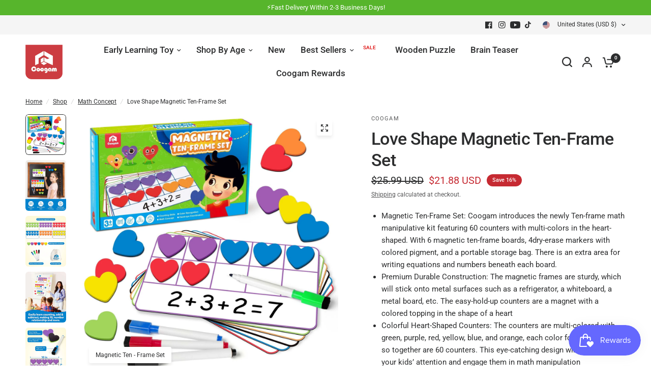

--- FILE ---
content_type: text/html; charset=utf-8
request_url: https://coogam.com/collections/math-concept/products/coogam-magnetic-ten-frames-math-manipulative-for-kids
body_size: 58383
content:
<!doctype html><html class="no-js" lang="en" dir="ltr">
<head>
	<meta charset="utf-8">
	<meta http-equiv="X-UA-Compatible" content="IE=edge,chrome=1">
	<meta name="viewport" content="width=device-width, initial-scale=1, maximum-scale=5, viewport-fit=cover">
	<meta name="theme-color" content="#ffffff">
	<link rel="canonical" href="https://coogam.com/products/coogam-magnetic-ten-frames-math-manipulative-for-kids">
	<link rel="preconnect" href="https://cdn.shopify.com" crossorigin>
	<link rel="preload" as="style" href="//coogam.com/cdn/shop/t/69/assets/app.css?v=121199837508744416621745310634">
<link rel="preload" as="style" href="//coogam.com/cdn/shop/t/69/assets/product-grid.css?v=182556147575089601361745310634">
<link rel="preload" as="style" href="//coogam.com/cdn/shop/t/69/assets/product.css?v=50599805687293665471745310634">
<link rel="preload" as="image" href="//coogam.com/cdn/shop/files/magnetic-ten-frame-set-822281_ac1c43b7-2344-40e8-8cbe-7f17f0ec7e57.jpg?v=1725515488&width=345" imagesrcset="//coogam.com/cdn/shop/files/magnetic-ten-frame-set-822281_ac1c43b7-2344-40e8-8cbe-7f17f0ec7e57.jpg?v=1725515488&width=345 345w,//coogam.com/cdn/shop/files/magnetic-ten-frame-set-822281_ac1c43b7-2344-40e8-8cbe-7f17f0ec7e57.jpg?v=1725515488&width=610 610w,//coogam.com/cdn/shop/files/magnetic-ten-frame-set-822281_ac1c43b7-2344-40e8-8cbe-7f17f0ec7e57.jpg?v=1725515488&width=1220 1220w" imagesizes="auto">




<link rel="preload" as="script" href="//coogam.com/cdn/shop/t/69/assets/animations.min.js?v=147813703405119417831745310634">

<link rel="preload" as="script" href="//coogam.com/cdn/shop/t/69/assets/header.js?v=6094887744313169711745310634">
<link rel="preload" as="script" href="//coogam.com/cdn/shop/t/69/assets/vendor.min.js?v=3813312436454354751745310634">
<link rel="preload" as="script" href="//coogam.com/cdn/shop/t/69/assets/app.js?v=91368911961534120321745310634">

<script>
window.lazySizesConfig = window.lazySizesConfig || {};
window.lazySizesConfig.expand = 250;
window.lazySizesConfig.loadMode = 1;
window.lazySizesConfig.loadHidden = false;
</script>


	<link rel="icon" type="image/png" href="//coogam.com/cdn/shop/files/coogam_e136edfa-8d55-42c4-bd81-9aa8b3cac924.jpg?crop=center&height=32&v=1718094642&width=32">

	<title>
	Magnetic Ten Frames Math Manipulative for Kids &ndash; Coogam
	</title>

	
	<meta name="description" content="Have you been looking for a good method to teach your kids primary mathematics? Here we got a solution for you! Learning with ten-frame is the best way to help kids visualizing math explicitly and easily by putting different colored counters on the charts, helping them get a better understanding of addition, subtraction, multiplication, place value, skip-counting, and more! Engage your kids in studying math in a fun and efficient way!">
	
<link rel="preconnect" href="https://fonts.shopifycdn.com" crossorigin>

<meta property="og:site_name" content="Coogam">
<meta property="og:url" content="https://coogam.com/products/coogam-magnetic-ten-frames-math-manipulative-for-kids">
<meta property="og:title" content="Magnetic Ten Frames Math Manipulative for Kids">
<meta property="og:type" content="product">
<meta property="og:description" content="Have you been looking for a good method to teach your kids primary mathematics? Here we got a solution for you! Learning with ten-frame is the best way to help kids visualizing math explicitly and easily by putting different colored counters on the charts, helping them get a better understanding of addition, subtraction, multiplication, place value, skip-counting, and more! Engage your kids in studying math in a fun and efficient way!"><meta property="og:image" content="http://coogam.com/cdn/shop/files/magnetic-ten-frame-set-822281_ac1c43b7-2344-40e8-8cbe-7f17f0ec7e57.jpg?v=1725515488">
  <meta property="og:image:secure_url" content="https://coogam.com/cdn/shop/files/magnetic-ten-frame-set-822281_ac1c43b7-2344-40e8-8cbe-7f17f0ec7e57.jpg?v=1725515488">
  <meta property="og:image:width" content="2048">
  <meta property="og:image:height" content="2048"><meta property="og:price:amount" content="21.88">
  <meta property="og:price:currency" content="USD"><meta name="twitter:card" content="summary_large_image">
<meta name="twitter:title" content="Magnetic Ten Frames Math Manipulative for Kids">
<meta name="twitter:description" content="Have you been looking for a good method to teach your kids primary mathematics? Here we got a solution for you! Learning with ten-frame is the best way to help kids visualizing math explicitly and easily by putting different colored counters on the charts, helping them get a better understanding of addition, subtraction, multiplication, place value, skip-counting, and more! Engage your kids in studying math in a fun and efficient way!">


	<link href="//coogam.com/cdn/shop/t/69/assets/app.css?v=121199837508744416621745310634" rel="stylesheet" type="text/css" media="all" />
	<link href="//coogam.com/cdn/shop/t/69/assets/product-grid.css?v=182556147575089601361745310634" rel="stylesheet" type="text/css" media="all" />

	<style data-shopify>
	@font-face {
  font-family: Roboto;
  font-weight: 400;
  font-style: normal;
  font-display: swap;
  src: url("//coogam.com/cdn/fonts/roboto/roboto_n4.2019d890f07b1852f56ce63ba45b2db45d852cba.woff2") format("woff2"),
       url("//coogam.com/cdn/fonts/roboto/roboto_n4.238690e0007583582327135619c5f7971652fa9d.woff") format("woff");
}

@font-face {
  font-family: Roboto;
  font-weight: 500;
  font-style: normal;
  font-display: swap;
  src: url("//coogam.com/cdn/fonts/roboto/roboto_n5.250d51708d76acbac296b0e21ede8f81de4e37aa.woff2") format("woff2"),
       url("//coogam.com/cdn/fonts/roboto/roboto_n5.535e8c56f4cbbdea416167af50ab0ff1360a3949.woff") format("woff");
}

@font-face {
  font-family: Roboto;
  font-weight: 600;
  font-style: normal;
  font-display: swap;
  src: url("//coogam.com/cdn/fonts/roboto/roboto_n6.3d305d5382545b48404c304160aadee38c90ef9d.woff2") format("woff2"),
       url("//coogam.com/cdn/fonts/roboto/roboto_n6.bb37be020157f87e181e5489d5e9137ad60c47a2.woff") format("woff");
}

@font-face {
  font-family: Roboto;
  font-weight: 400;
  font-style: italic;
  font-display: swap;
  src: url("//coogam.com/cdn/fonts/roboto/roboto_i4.57ce898ccda22ee84f49e6b57ae302250655e2d4.woff2") format("woff2"),
       url("//coogam.com/cdn/fonts/roboto/roboto_i4.b21f3bd061cbcb83b824ae8c7671a82587b264bf.woff") format("woff");
}

@font-face {
  font-family: Roboto;
  font-weight: 600;
  font-style: italic;
  font-display: swap;
  src: url("//coogam.com/cdn/fonts/roboto/roboto_i6.ebd6b6733fb2b030d60cbf61316511a7ffd82fb3.woff2") format("woff2"),
       url("//coogam.com/cdn/fonts/roboto/roboto_i6.1363905a6d5249605bc5e0f859663ffe95ac3bed.woff") format("woff");
}


		@font-face {
  font-family: "Josefin Sans";
  font-weight: 400;
  font-style: normal;
  font-display: swap;
  src: url("//coogam.com/cdn/fonts/josefin_sans/josefinsans_n4.70f7efd699799949e6d9f99bc20843a2c86a2e0f.woff2") format("woff2"),
       url("//coogam.com/cdn/fonts/josefin_sans/josefinsans_n4.35d308a1bdf56e5556bc2ac79702c721e4e2e983.woff") format("woff");
}

@font-face {
  font-family: "Josefin Sans";
  font-weight: 400;
  font-style: normal;
  font-display: swap;
  src: url("//coogam.com/cdn/fonts/josefin_sans/josefinsans_n4.70f7efd699799949e6d9f99bc20843a2c86a2e0f.woff2") format("woff2"),
       url("//coogam.com/cdn/fonts/josefin_sans/josefinsans_n4.35d308a1bdf56e5556bc2ac79702c721e4e2e983.woff") format("woff");
}

h1,h2,h3,h4,h5,h6,
	.h1,.h2,.h3,.h4,.h5,.h6,
	.logolink.text-logo,
	.heading-font,
	.h1-xlarge,
	.h1-large,
	blockquote p,
	blockquote span,
	.customer-addresses .my-address .address-index {
		font-style: normal;
		font-weight: 400;
		font-family: "Josefin Sans", sans-serif;
	}
	body,
	.body-font,
	.thb-product-detail .product-title {
		font-style: normal;
		font-weight: 400;
		font-family: Roboto, sans-serif;
	}
	:root {
		--mobile-swipe-width: calc(90vw - 15px);
		--grid-width: 1280px;
		--grid-width-row: 1380px;
		--font-body-scale: 1.0;
		--font-body-line-height-scale: 1.0;
		--font-body-letter-spacing: 0.0em;
		--font-announcement-scale: 1.0;
		--font-body-medium-weight: 500;
    --font-body-bold-weight: 600;
		--font-heading-scale: 1.0;
		--font-heading-line-height-scale: 1.0;
		--font-heading-letter-spacing: -0.02em;
		--font-navigation-scale: 1.1;
		--font-product-price-scale: 1.0;
		--font-product-title-scale: 1.0;
		--font-product-title-line-height-scale: 1.0;
		--button-letter-spacing: 0.0em;

		--block-border-radius: 6px;
		--button-border-radius: 25px;
		--input-border-radius: 6px;

		--bg-body: #ffffff;
		--bg-body-rgb: 255,255,255;
		--bg-body-darken: #f7f7f7;
		--payment-terms-background-color: #ffffff;
		
		--color-body: #2c2d2e;
		--color-body-rgb: 44,45,46;
		--color-heading: #1a1c1d;
		--color-heading-rgb: 26,28,29;

		--color-accent: #57b52c;
		--color-accent-hover: #499825;
		--color-accent-rgb: 87,181,44;
		--color-border: #ffffff;
		--color-form-border: #36363c;
		--color-overlay-rgb: 40,40,46;

		--shopify-accelerated-checkout-button-block-size: 50px;
		--shopify-accelerated-checkout-inline-alignment: center;
		--shopify-accelerated-checkout-skeleton-animation-duration: 0.25s;
		--shopify-accelerated-checkout-button-border-radius: 25px;

		--color-drawer-bg: #ffffff;
		--color-drawer-bg-rgb: 255,255,255;

		--color-announcement-bar-text: #ffffff;
		--color-announcement-bar-bg: #57b52c;

		--color-secondary-menu-text: #2c2d2e;
		--color-secondary-menu-bg: #F5F5F5;

		--color-header-bg: #ffffff;
		--color-header-bg-rgb: 255,255,255;
		--color-header-text: #2c2d2e;
		--color-header-text-rgb: 44,45,46;
		--color-header-links: #2c2d2e;
		--color-header-links-rgb: 44,45,46;
		--color-header-links-hover: #404cb7;
		--color-header-links-hover-rgb: 64,76,183;
		--color-header-icons: #2c2d2e;
		--color-header-border: #454545;

		--solid-button-background: #da2222;
		--solid-button-background-hover: #bb1d1d;
		--solid-button-label: #ffffff;
		--white-button-label: #da2222;

		--color-price: #2c2d2e;
		--color-price-rgb: 44,45,46;
		--color-price-discounted: #c62a32;

		--color-star: #FFAA47;

		--color-inventory-instock: #279A4B;
		--color-inventory-lowstock: #e97f32;--block-shadows: 0px 4px 6px rgba(0, 0, 0, 0.08);--section-spacing-mobile: 50px;
		--section-spacing-desktop: 80px;--color-product-card-bg: rgba(0,0,0,0);--color-article-card-bg: #ffffff;--color-badge-text: #ffffff;
		--color-badge-sold-out: #6d6b6b;
		--color-badge-sale: #c62a32;
		--color-badge-preorder: #666666;
		--badge-corner-radius: 14px;


		--color-footer-heading: #000000;
		--color-footer-heading-rgb: 0,0,0;
		--color-footer-text: #2c2d2e;
		--color-footer-text-rgb: 44,45,46;
		--color-footer-link: #2c2d2e;
		--color-footer-link-hover: #4f5052;
		--color-footer-border: #868d94;
		--color-footer-border-rgb: 134,141,148;
		--color-footer-bg: #f5f5f5;
	}.badge[data-badge="black"]{
				background: #000000;
			}
		



</style>


	<script>
		window.theme = window.theme || {};
		theme = {
			settings: {
				money_with_currency_format:"${{amount}}",
				cart_drawer:true},
			routes: {
				root_url: '/',
				cart_url: '/cart',
				cart_add_url: '/cart/add',
				search_url: '/search',
				cart_change_url: '/cart/change',
				cart_update_url: '/cart/update',
				predictive_search_url: '/search/suggest',
			},
			variantStrings: {
        addToCart: `Add to cart`,
        soldOut: `Sold out`,
        unavailable: `Unavailable`,
        preOrder: `Pre-order`,
      },
			strings: {
				requiresTerms: `You must agree with the terms and conditions of sales to check out`,
				shippingEstimatorNoResults: `Sorry, we do not ship to your address.`,
				shippingEstimatorOneResult: `There is one shipping rate for your address:`,
				shippingEstimatorMultipleResults: `There are several shipping rates for your address:`,
				shippingEstimatorError: `One or more error occurred while retrieving shipping rates:`
			}
		};
	</script>
	<script>window.performance && window.performance.mark && window.performance.mark('shopify.content_for_header.start');</script><meta name="google-site-verification" content="bVsArDX-pFUwM3wBXCrJhYTfKpQj78hf2q-4S24iHc0">
<meta id="shopify-digital-wallet" name="shopify-digital-wallet" content="/51853656257/digital_wallets/dialog">
<meta name="shopify-checkout-api-token" content="526d454cf10d58844a7637336ca4790e">
<meta id="in-context-paypal-metadata" data-shop-id="51853656257" data-venmo-supported="true" data-environment="production" data-locale="en_US" data-paypal-v4="true" data-currency="USD">
<link rel="alternate" hreflang="x-default" href="https://coogam.com/products/coogam-magnetic-ten-frames-math-manipulative-for-kids">
<link rel="alternate" hreflang="en" href="https://coogam.com/products/coogam-magnetic-ten-frames-math-manipulative-for-kids">
<link rel="alternate" hreflang="en-IE" href="https://coogam.com/en-ie/products/coogam-magnetic-ten-frames-math-manipulative-for-kids">
<link rel="alternate" type="application/json+oembed" href="https://coogam.com/products/coogam-magnetic-ten-frames-math-manipulative-for-kids.oembed">
<script async="async" src="/checkouts/internal/preloads.js?locale=en-US"></script>
<script id="shopify-features" type="application/json">{"accessToken":"526d454cf10d58844a7637336ca4790e","betas":["rich-media-storefront-analytics"],"domain":"coogam.com","predictiveSearch":true,"shopId":51853656257,"locale":"en"}</script>
<script>var Shopify = Shopify || {};
Shopify.shop = "coogam.myshopify.com";
Shopify.locale = "en";
Shopify.currency = {"active":"USD","rate":"1.0"};
Shopify.country = "US";
Shopify.theme = {"name":"judge","id":171271717057,"schema_name":"Vision","schema_version":"8.2.0","theme_store_id":2053,"role":"main"};
Shopify.theme.handle = "null";
Shopify.theme.style = {"id":null,"handle":null};
Shopify.cdnHost = "coogam.com/cdn";
Shopify.routes = Shopify.routes || {};
Shopify.routes.root = "/";</script>
<script type="module">!function(o){(o.Shopify=o.Shopify||{}).modules=!0}(window);</script>
<script>!function(o){function n(){var o=[];function n(){o.push(Array.prototype.slice.apply(arguments))}return n.q=o,n}var t=o.Shopify=o.Shopify||{};t.loadFeatures=n(),t.autoloadFeatures=n()}(window);</script>
<script id="shop-js-analytics" type="application/json">{"pageType":"product"}</script>
<script defer="defer" async type="module" src="//coogam.com/cdn/shopifycloud/shop-js/modules/v2/client.init-shop-cart-sync_C5BV16lS.en.esm.js"></script>
<script defer="defer" async type="module" src="//coogam.com/cdn/shopifycloud/shop-js/modules/v2/chunk.common_CygWptCX.esm.js"></script>
<script type="module">
  await import("//coogam.com/cdn/shopifycloud/shop-js/modules/v2/client.init-shop-cart-sync_C5BV16lS.en.esm.js");
await import("//coogam.com/cdn/shopifycloud/shop-js/modules/v2/chunk.common_CygWptCX.esm.js");

  window.Shopify.SignInWithShop?.initShopCartSync?.({"fedCMEnabled":true,"windoidEnabled":true});

</script>
<script>(function() {
  var isLoaded = false;
  function asyncLoad() {
    if (isLoaded) return;
    isLoaded = true;
    var urls = ["https:\/\/cdn-bundler.nice-team.net\/app\/js\/bundler.js?shop=coogam.myshopify.com"];
    for (var i = 0; i < urls.length; i++) {
      var s = document.createElement('script');
      s.type = 'text/javascript';
      s.async = true;
      s.src = urls[i];
      var x = document.getElementsByTagName('script')[0];
      x.parentNode.insertBefore(s, x);
    }
  };
  if(window.attachEvent) {
    window.attachEvent('onload', asyncLoad);
  } else {
    window.addEventListener('load', asyncLoad, false);
  }
})();</script>
<script id="__st">var __st={"a":51853656257,"offset":28800,"reqid":"1eaab0b5-270c-4502-a670-223806c13109-1768690766","pageurl":"coogam.com\/collections\/math-concept\/products\/coogam-magnetic-ten-frames-math-manipulative-for-kids","u":"b2af3bbe2274","p":"product","rtyp":"product","rid":7565391364289};</script>
<script>window.ShopifyPaypalV4VisibilityTracking = true;</script>
<script id="captcha-bootstrap">!function(){'use strict';const t='contact',e='account',n='new_comment',o=[[t,t],['blogs',n],['comments',n],[t,'customer']],c=[[e,'customer_login'],[e,'guest_login'],[e,'recover_customer_password'],[e,'create_customer']],r=t=>t.map((([t,e])=>`form[action*='/${t}']:not([data-nocaptcha='true']) input[name='form_type'][value='${e}']`)).join(','),a=t=>()=>t?[...document.querySelectorAll(t)].map((t=>t.form)):[];function s(){const t=[...o],e=r(t);return a(e)}const i='password',u='form_key',d=['recaptcha-v3-token','g-recaptcha-response','h-captcha-response',i],f=()=>{try{return window.sessionStorage}catch{return}},m='__shopify_v',_=t=>t.elements[u];function p(t,e,n=!1){try{const o=window.sessionStorage,c=JSON.parse(o.getItem(e)),{data:r}=function(t){const{data:e,action:n}=t;return t[m]||n?{data:e,action:n}:{data:t,action:n}}(c);for(const[e,n]of Object.entries(r))t.elements[e]&&(t.elements[e].value=n);n&&o.removeItem(e)}catch(o){console.error('form repopulation failed',{error:o})}}const l='form_type',E='cptcha';function T(t){t.dataset[E]=!0}const w=window,h=w.document,L='Shopify',v='ce_forms',y='captcha';let A=!1;((t,e)=>{const n=(g='f06e6c50-85a8-45c8-87d0-21a2b65856fe',I='https://cdn.shopify.com/shopifycloud/storefront-forms-hcaptcha/ce_storefront_forms_captcha_hcaptcha.v1.5.2.iife.js',D={infoText:'Protected by hCaptcha',privacyText:'Privacy',termsText:'Terms'},(t,e,n)=>{const o=w[L][v],c=o.bindForm;if(c)return c(t,g,e,D).then(n);var r;o.q.push([[t,g,e,D],n]),r=I,A||(h.body.append(Object.assign(h.createElement('script'),{id:'captcha-provider',async:!0,src:r})),A=!0)});var g,I,D;w[L]=w[L]||{},w[L][v]=w[L][v]||{},w[L][v].q=[],w[L][y]=w[L][y]||{},w[L][y].protect=function(t,e){n(t,void 0,e),T(t)},Object.freeze(w[L][y]),function(t,e,n,w,h,L){const[v,y,A,g]=function(t,e,n){const i=e?o:[],u=t?c:[],d=[...i,...u],f=r(d),m=r(i),_=r(d.filter((([t,e])=>n.includes(e))));return[a(f),a(m),a(_),s()]}(w,h,L),I=t=>{const e=t.target;return e instanceof HTMLFormElement?e:e&&e.form},D=t=>v().includes(t);t.addEventListener('submit',(t=>{const e=I(t);if(!e)return;const n=D(e)&&!e.dataset.hcaptchaBound&&!e.dataset.recaptchaBound,o=_(e),c=g().includes(e)&&(!o||!o.value);(n||c)&&t.preventDefault(),c&&!n&&(function(t){try{if(!f())return;!function(t){const e=f();if(!e)return;const n=_(t);if(!n)return;const o=n.value;o&&e.removeItem(o)}(t);const e=Array.from(Array(32),(()=>Math.random().toString(36)[2])).join('');!function(t,e){_(t)||t.append(Object.assign(document.createElement('input'),{type:'hidden',name:u})),t.elements[u].value=e}(t,e),function(t,e){const n=f();if(!n)return;const o=[...t.querySelectorAll(`input[type='${i}']`)].map((({name:t})=>t)),c=[...d,...o],r={};for(const[a,s]of new FormData(t).entries())c.includes(a)||(r[a]=s);n.setItem(e,JSON.stringify({[m]:1,action:t.action,data:r}))}(t,e)}catch(e){console.error('failed to persist form',e)}}(e),e.submit())}));const S=(t,e)=>{t&&!t.dataset[E]&&(n(t,e.some((e=>e===t))),T(t))};for(const o of['focusin','change'])t.addEventListener(o,(t=>{const e=I(t);D(e)&&S(e,y())}));const B=e.get('form_key'),M=e.get(l),P=B&&M;t.addEventListener('DOMContentLoaded',(()=>{const t=y();if(P)for(const e of t)e.elements[l].value===M&&p(e,B);[...new Set([...A(),...v().filter((t=>'true'===t.dataset.shopifyCaptcha))])].forEach((e=>S(e,t)))}))}(h,new URLSearchParams(w.location.search),n,t,e,['guest_login'])})(!0,!0)}();</script>
<script integrity="sha256-4kQ18oKyAcykRKYeNunJcIwy7WH5gtpwJnB7kiuLZ1E=" data-source-attribution="shopify.loadfeatures" defer="defer" src="//coogam.com/cdn/shopifycloud/storefront/assets/storefront/load_feature-a0a9edcb.js" crossorigin="anonymous"></script>
<script data-source-attribution="shopify.dynamic_checkout.dynamic.init">var Shopify=Shopify||{};Shopify.PaymentButton=Shopify.PaymentButton||{isStorefrontPortableWallets:!0,init:function(){window.Shopify.PaymentButton.init=function(){};var t=document.createElement("script");t.src="https://coogam.com/cdn/shopifycloud/portable-wallets/latest/portable-wallets.en.js",t.type="module",document.head.appendChild(t)}};
</script>
<script data-source-attribution="shopify.dynamic_checkout.buyer_consent">
  function portableWalletsHideBuyerConsent(e){var t=document.getElementById("shopify-buyer-consent"),n=document.getElementById("shopify-subscription-policy-button");t&&n&&(t.classList.add("hidden"),t.setAttribute("aria-hidden","true"),n.removeEventListener("click",e))}function portableWalletsShowBuyerConsent(e){var t=document.getElementById("shopify-buyer-consent"),n=document.getElementById("shopify-subscription-policy-button");t&&n&&(t.classList.remove("hidden"),t.removeAttribute("aria-hidden"),n.addEventListener("click",e))}window.Shopify?.PaymentButton&&(window.Shopify.PaymentButton.hideBuyerConsent=portableWalletsHideBuyerConsent,window.Shopify.PaymentButton.showBuyerConsent=portableWalletsShowBuyerConsent);
</script>
<script>
  function portableWalletsCleanup(e){e&&e.src&&console.error("Failed to load portable wallets script "+e.src);var t=document.querySelectorAll("shopify-accelerated-checkout .shopify-payment-button__skeleton, shopify-accelerated-checkout-cart .wallet-cart-button__skeleton"),e=document.getElementById("shopify-buyer-consent");for(let e=0;e<t.length;e++)t[e].remove();e&&e.remove()}function portableWalletsNotLoadedAsModule(e){e instanceof ErrorEvent&&"string"==typeof e.message&&e.message.includes("import.meta")&&"string"==typeof e.filename&&e.filename.includes("portable-wallets")&&(window.removeEventListener("error",portableWalletsNotLoadedAsModule),window.Shopify.PaymentButton.failedToLoad=e,"loading"===document.readyState?document.addEventListener("DOMContentLoaded",window.Shopify.PaymentButton.init):window.Shopify.PaymentButton.init())}window.addEventListener("error",portableWalletsNotLoadedAsModule);
</script>

<script type="module" src="https://coogam.com/cdn/shopifycloud/portable-wallets/latest/portable-wallets.en.js" onError="portableWalletsCleanup(this)" crossorigin="anonymous"></script>
<script nomodule>
  document.addEventListener("DOMContentLoaded", portableWalletsCleanup);
</script>

<link id="shopify-accelerated-checkout-styles" rel="stylesheet" media="screen" href="https://coogam.com/cdn/shopifycloud/portable-wallets/latest/accelerated-checkout-backwards-compat.css" crossorigin="anonymous">
<style id="shopify-accelerated-checkout-cart">
        #shopify-buyer-consent {
  margin-top: 1em;
  display: inline-block;
  width: 100%;
}

#shopify-buyer-consent.hidden {
  display: none;
}

#shopify-subscription-policy-button {
  background: none;
  border: none;
  padding: 0;
  text-decoration: underline;
  font-size: inherit;
  cursor: pointer;
}

#shopify-subscription-policy-button::before {
  box-shadow: none;
}

      </style>

<script>window.performance && window.performance.mark && window.performance.mark('shopify.content_for_header.end');</script> <!-- Header hook for plugins -->

	<script>document.documentElement.className = document.documentElement.className.replace('no-js', 'js');</script>
	
<!-- BEGIN app block: shopify://apps/judge-me-reviews/blocks/judgeme_core/61ccd3b1-a9f2-4160-9fe9-4fec8413e5d8 --><!-- Start of Judge.me Core -->






<link rel="dns-prefetch" href="https://cdnwidget.judge.me">
<link rel="dns-prefetch" href="https://cdn.judge.me">
<link rel="dns-prefetch" href="https://cdn1.judge.me">
<link rel="dns-prefetch" href="https://api.judge.me">

<script data-cfasync='false' class='jdgm-settings-script'>window.jdgmSettings={"pagination":5,"disable_web_reviews":false,"badge_no_review_text":"No reviews","badge_n_reviews_text":"{{ n }} review/reviews","hide_badge_preview_if_no_reviews":true,"badge_hide_text":false,"enforce_center_preview_badge":false,"widget_title":"Customer Reviews","widget_open_form_text":"Write a review","widget_close_form_text":"Cancel review","widget_refresh_page_text":"Refresh page","widget_summary_text":"Based on {{ number_of_reviews }} review/reviews","widget_no_review_text":"Be the first to write a review","widget_name_field_text":"Display name","widget_verified_name_field_text":"Verified Name (public)","widget_name_placeholder_text":"Display name","widget_required_field_error_text":"This field is required.","widget_email_field_text":"Email address","widget_verified_email_field_text":"Verified Email (private, can not be edited)","widget_email_placeholder_text":"Your email address","widget_email_field_error_text":"Please enter a valid email address.","widget_rating_field_text":"Rating","widget_review_title_field_text":"Review Title","widget_review_title_placeholder_text":"Give your review a title","widget_review_body_field_text":"Review content","widget_review_body_placeholder_text":"Start writing here...","widget_pictures_field_text":"Picture/Video (optional)","widget_submit_review_text":"Submit Review","widget_submit_verified_review_text":"Submit Verified Review","widget_submit_success_msg_with_auto_publish":"Thank you! Please refresh the page in a few moments to see your review. You can remove or edit your review by logging into \u003ca href='https://judge.me/login' target='_blank' rel='nofollow noopener'\u003eJudge.me\u003c/a\u003e","widget_submit_success_msg_no_auto_publish":"Thank you! Your review will be published as soon as it is approved by the shop admin. You can remove or edit your review by logging into \u003ca href='https://judge.me/login' target='_blank' rel='nofollow noopener'\u003eJudge.me\u003c/a\u003e","widget_show_default_reviews_out_of_total_text":"Showing {{ n_reviews_shown }} out of {{ n_reviews }} reviews.","widget_show_all_link_text":"Show all","widget_show_less_link_text":"Show less","widget_author_said_text":"{{ reviewer_name }} said:","widget_days_text":"{{ n }} days ago","widget_weeks_text":"{{ n }} week/weeks ago","widget_months_text":"{{ n }} month/months ago","widget_years_text":"{{ n }} year/years ago","widget_yesterday_text":"Yesterday","widget_today_text":"Today","widget_replied_text":"\u003e\u003e {{ shop_name }} replied:","widget_read_more_text":"Read more","widget_reviewer_name_as_initial":"","widget_rating_filter_color":"#fbcd0a","widget_rating_filter_see_all_text":"See all reviews","widget_sorting_most_recent_text":"Most Recent","widget_sorting_highest_rating_text":"Highest Rating","widget_sorting_lowest_rating_text":"Lowest Rating","widget_sorting_with_pictures_text":"Only Pictures","widget_sorting_most_helpful_text":"Most Helpful","widget_open_question_form_text":"Ask a question","widget_reviews_subtab_text":"Reviews","widget_questions_subtab_text":"Questions","widget_question_label_text":"Question","widget_answer_label_text":"Answer","widget_question_placeholder_text":"Write your question here","widget_submit_question_text":"Submit Question","widget_question_submit_success_text":"Thank you for your question! We will notify you once it gets answered.","verified_badge_text":"Verified","verified_badge_bg_color":"","verified_badge_text_color":"","verified_badge_placement":"left-of-reviewer-name","widget_review_max_height":"","widget_hide_border":false,"widget_social_share":false,"widget_thumb":false,"widget_review_location_show":false,"widget_location_format":"","all_reviews_include_out_of_store_products":true,"all_reviews_out_of_store_text":"(out of store)","all_reviews_pagination":100,"all_reviews_product_name_prefix_text":"about","enable_review_pictures":true,"enable_question_anwser":false,"widget_theme":"default","review_date_format":"mm/dd/yyyy","default_sort_method":"most-recent","widget_product_reviews_subtab_text":"Product Reviews","widget_shop_reviews_subtab_text":"Shop Reviews","widget_other_products_reviews_text":"Reviews for other products","widget_store_reviews_subtab_text":"Store reviews","widget_no_store_reviews_text":"This store hasn't received any reviews yet","widget_web_restriction_product_reviews_text":"This product hasn't received any reviews yet","widget_no_items_text":"No items found","widget_show_more_text":"Show more","widget_write_a_store_review_text":"Write a Store Review","widget_other_languages_heading":"Reviews in Other Languages","widget_translate_review_text":"Translate review to {{ language }}","widget_translating_review_text":"Translating...","widget_show_original_translation_text":"Show original ({{ language }})","widget_translate_review_failed_text":"Review couldn't be translated.","widget_translate_review_retry_text":"Retry","widget_translate_review_try_again_later_text":"Try again later","show_product_url_for_grouped_product":false,"widget_sorting_pictures_first_text":"Pictures First","show_pictures_on_all_rev_page_mobile":false,"show_pictures_on_all_rev_page_desktop":false,"floating_tab_hide_mobile_install_preference":false,"floating_tab_button_name":"★ Reviews","floating_tab_title":"Let customers speak for us","floating_tab_button_color":"","floating_tab_button_background_color":"","floating_tab_url":"","floating_tab_url_enabled":false,"floating_tab_tab_style":"text","all_reviews_text_badge_text":"Customers rate us {{ shop.metafields.judgeme.all_reviews_rating | round: 1 }}/5 based on {{ shop.metafields.judgeme.all_reviews_count }} reviews.","all_reviews_text_badge_text_branded_style":"{{ shop.metafields.judgeme.all_reviews_rating | round: 1 }} out of 5 stars based on {{ shop.metafields.judgeme.all_reviews_count }} reviews","is_all_reviews_text_badge_a_link":false,"show_stars_for_all_reviews_text_badge":false,"all_reviews_text_badge_url":"","all_reviews_text_style":"text","all_reviews_text_color_style":"judgeme_brand_color","all_reviews_text_color":"#108474","all_reviews_text_show_jm_brand":true,"featured_carousel_show_header":true,"featured_carousel_title":"Let customers speak for us","testimonials_carousel_title":"Customers are saying","videos_carousel_title":"Real customer stories","cards_carousel_title":"Customers are saying","featured_carousel_count_text":"from {{ n }} reviews","featured_carousel_add_link_to_all_reviews_page":false,"featured_carousel_url":"","featured_carousel_show_images":true,"featured_carousel_autoslide_interval":5,"featured_carousel_arrows_on_the_sides":false,"featured_carousel_height":250,"featured_carousel_width":80,"featured_carousel_image_size":0,"featured_carousel_image_height":250,"featured_carousel_arrow_color":"#eeeeee","verified_count_badge_style":"vintage","verified_count_badge_orientation":"horizontal","verified_count_badge_color_style":"judgeme_brand_color","verified_count_badge_color":"#108474","is_verified_count_badge_a_link":false,"verified_count_badge_url":"","verified_count_badge_show_jm_brand":true,"widget_rating_preset_default":5,"widget_first_sub_tab":"product-reviews","widget_show_histogram":true,"widget_histogram_use_custom_color":false,"widget_pagination_use_custom_color":false,"widget_star_use_custom_color":false,"widget_verified_badge_use_custom_color":false,"widget_write_review_use_custom_color":false,"picture_reminder_submit_button":"Upload Pictures","enable_review_videos":false,"mute_video_by_default":false,"widget_sorting_videos_first_text":"Videos First","widget_review_pending_text":"Pending","featured_carousel_items_for_large_screen":3,"social_share_options_order":"Facebook,Twitter","remove_microdata_snippet":false,"disable_json_ld":false,"enable_json_ld_products":false,"preview_badge_show_question_text":false,"preview_badge_no_question_text":"No questions","preview_badge_n_question_text":"{{ number_of_questions }} question/questions","qa_badge_show_icon":false,"qa_badge_position":"same-row","remove_judgeme_branding":false,"widget_add_search_bar":false,"widget_search_bar_placeholder":"Search","widget_sorting_verified_only_text":"Verified only","featured_carousel_theme":"default","featured_carousel_show_rating":true,"featured_carousel_show_title":true,"featured_carousel_show_body":true,"featured_carousel_show_date":false,"featured_carousel_show_reviewer":true,"featured_carousel_show_product":false,"featured_carousel_header_background_color":"#108474","featured_carousel_header_text_color":"#ffffff","featured_carousel_name_product_separator":"reviewed","featured_carousel_full_star_background":"#108474","featured_carousel_empty_star_background":"#dadada","featured_carousel_vertical_theme_background":"#f9fafb","featured_carousel_verified_badge_enable":false,"featured_carousel_verified_badge_color":"#E35050","featured_carousel_border_style":"round","featured_carousel_review_line_length_limit":3,"featured_carousel_more_reviews_button_text":"Read more reviews","featured_carousel_view_product_button_text":"View product","all_reviews_page_load_reviews_on":"scroll","all_reviews_page_load_more_text":"Load More Reviews","disable_fb_tab_reviews":false,"enable_ajax_cdn_cache":false,"widget_advanced_speed_features":5,"widget_public_name_text":"displayed publicly like","default_reviewer_name":"John Smith","default_reviewer_name_has_non_latin":true,"widget_reviewer_anonymous":"Anonymous","medals_widget_title":"Judge.me Review Medals","medals_widget_background_color":"#f9fafb","medals_widget_position":"footer_all_pages","medals_widget_border_color":"#f9fafb","medals_widget_verified_text_position":"left","medals_widget_use_monochromatic_version":false,"medals_widget_elements_color":"#108474","show_reviewer_avatar":true,"widget_invalid_yt_video_url_error_text":"Not a YouTube video URL","widget_max_length_field_error_text":"Please enter no more than {0} characters.","widget_show_country_flag":false,"widget_show_collected_via_shop_app":true,"widget_verified_by_shop_badge_style":"light","widget_verified_by_shop_text":"Verified by Shop","widget_show_photo_gallery":false,"widget_load_with_code_splitting":true,"widget_ugc_install_preference":false,"widget_ugc_title":"Made by us, Shared by you","widget_ugc_subtitle":"Tag us to see your picture featured in our page","widget_ugc_arrows_color":"#ffffff","widget_ugc_primary_button_text":"Buy Now","widget_ugc_primary_button_background_color":"#108474","widget_ugc_primary_button_text_color":"#ffffff","widget_ugc_primary_button_border_width":"0","widget_ugc_primary_button_border_style":"none","widget_ugc_primary_button_border_color":"#108474","widget_ugc_primary_button_border_radius":"25","widget_ugc_secondary_button_text":"Load More","widget_ugc_secondary_button_background_color":"#ffffff","widget_ugc_secondary_button_text_color":"#108474","widget_ugc_secondary_button_border_width":"2","widget_ugc_secondary_button_border_style":"solid","widget_ugc_secondary_button_border_color":"#108474","widget_ugc_secondary_button_border_radius":"25","widget_ugc_reviews_button_text":"View Reviews","widget_ugc_reviews_button_background_color":"#ffffff","widget_ugc_reviews_button_text_color":"#108474","widget_ugc_reviews_button_border_width":"2","widget_ugc_reviews_button_border_style":"solid","widget_ugc_reviews_button_border_color":"#108474","widget_ugc_reviews_button_border_radius":"25","widget_ugc_reviews_button_link_to":"judgeme-reviews-page","widget_ugc_show_post_date":true,"widget_ugc_max_width":"800","widget_rating_metafield_value_type":true,"widget_primary_color":"#168DC0","widget_enable_secondary_color":false,"widget_secondary_color":"#edf5f5","widget_summary_average_rating_text":"{{ average_rating }} out of 5","widget_media_grid_title":"Customer photos \u0026 videos","widget_media_grid_see_more_text":"See more","widget_round_style":false,"widget_show_product_medals":true,"widget_verified_by_judgeme_text":"Verified by Judge.me","widget_show_store_medals":true,"widget_verified_by_judgeme_text_in_store_medals":"Verified by Judge.me","widget_media_field_exceed_quantity_message":"Sorry, we can only accept {{ max_media }} for one review.","widget_media_field_exceed_limit_message":"{{ file_name }} is too large, please select a {{ media_type }} less than {{ size_limit }}MB.","widget_review_submitted_text":"Review Submitted!","widget_question_submitted_text":"Question Submitted!","widget_close_form_text_question":"Cancel","widget_write_your_answer_here_text":"Write your answer here","widget_enabled_branded_link":true,"widget_show_collected_by_judgeme":true,"widget_reviewer_name_color":"","widget_write_review_text_color":"","widget_write_review_bg_color":"","widget_collected_by_judgeme_text":"collected by Judge.me","widget_pagination_type":"standard","widget_load_more_text":"Load More","widget_load_more_color":"#108474","widget_full_review_text":"Full Review","widget_read_more_reviews_text":"Read More Reviews","widget_read_questions_text":"Read Questions","widget_questions_and_answers_text":"Questions \u0026 Answers","widget_verified_by_text":"Verified by","widget_verified_text":"Verified","widget_number_of_reviews_text":"{{ number_of_reviews }} reviews","widget_back_button_text":"Back","widget_next_button_text":"Next","widget_custom_forms_filter_button":"Filters","custom_forms_style":"vertical","widget_show_review_information":false,"how_reviews_are_collected":"How reviews are collected?","widget_show_review_keywords":false,"widget_gdpr_statement":"How we use your data: We'll only contact you about the review you left, and only if necessary. By submitting your review, you agree to Judge.me's \u003ca href='https://judge.me/terms' target='_blank' rel='nofollow noopener'\u003eterms\u003c/a\u003e, \u003ca href='https://judge.me/privacy' target='_blank' rel='nofollow noopener'\u003eprivacy\u003c/a\u003e and \u003ca href='https://judge.me/content-policy' target='_blank' rel='nofollow noopener'\u003econtent\u003c/a\u003e policies.","widget_multilingual_sorting_enabled":false,"widget_translate_review_content_enabled":false,"widget_translate_review_content_method":"manual","popup_widget_review_selection":"automatically_with_pictures","popup_widget_round_border_style":true,"popup_widget_show_title":true,"popup_widget_show_body":true,"popup_widget_show_reviewer":false,"popup_widget_show_product":true,"popup_widget_show_pictures":true,"popup_widget_use_review_picture":true,"popup_widget_show_on_home_page":true,"popup_widget_show_on_product_page":true,"popup_widget_show_on_collection_page":true,"popup_widget_show_on_cart_page":true,"popup_widget_position":"bottom_left","popup_widget_first_review_delay":5,"popup_widget_duration":5,"popup_widget_interval":5,"popup_widget_review_count":5,"popup_widget_hide_on_mobile":true,"review_snippet_widget_round_border_style":true,"review_snippet_widget_card_color":"#FFFFFF","review_snippet_widget_slider_arrows_background_color":"#FFFFFF","review_snippet_widget_slider_arrows_color":"#000000","review_snippet_widget_star_color":"#108474","show_product_variant":false,"all_reviews_product_variant_label_text":"Variant: ","widget_show_verified_branding":false,"widget_ai_summary_title":"Customers say","widget_ai_summary_disclaimer":"AI-powered review summary based on recent customer reviews","widget_show_ai_summary":false,"widget_show_ai_summary_bg":false,"widget_show_review_title_input":true,"redirect_reviewers_invited_via_email":"review_widget","request_store_review_after_product_review":false,"request_review_other_products_in_order":false,"review_form_color_scheme":"default","review_form_corner_style":"square","review_form_star_color":{},"review_form_text_color":"#333333","review_form_background_color":"#ffffff","review_form_field_background_color":"#fafafa","review_form_button_color":{},"review_form_button_text_color":"#ffffff","review_form_modal_overlay_color":"#000000","review_content_screen_title_text":"How would you rate this product?","review_content_introduction_text":"We would love it if you would share a bit about your experience.","store_review_form_title_text":"How would you rate this store?","store_review_form_introduction_text":"We would love it if you would share a bit about your experience.","show_review_guidance_text":true,"one_star_review_guidance_text":"Poor","five_star_review_guidance_text":"Great","customer_information_screen_title_text":"About you","customer_information_introduction_text":"Please tell us more about you.","custom_questions_screen_title_text":"Your experience in more detail","custom_questions_introduction_text":"Here are a few questions to help us understand more about your experience.","review_submitted_screen_title_text":"Thanks for your review!","review_submitted_screen_thank_you_text":"We are processing it and it will appear on the store soon.","review_submitted_screen_email_verification_text":"Please confirm your email by clicking the link we just sent you. This helps us keep reviews authentic.","review_submitted_request_store_review_text":"Would you like to share your experience of shopping with us?","review_submitted_review_other_products_text":"Would you like to review these products?","store_review_screen_title_text":"Would you like to share your experience of shopping with us?","store_review_introduction_text":"We value your feedback and use it to improve. Please share any thoughts or suggestions you have.","reviewer_media_screen_title_picture_text":"Share a picture","reviewer_media_introduction_picture_text":"Upload a photo to support your review.","reviewer_media_screen_title_video_text":"Share a video","reviewer_media_introduction_video_text":"Upload a video to support your review.","reviewer_media_screen_title_picture_or_video_text":"Share a picture or video","reviewer_media_introduction_picture_or_video_text":"Upload a photo or video to support your review.","reviewer_media_youtube_url_text":"Paste your Youtube URL here","advanced_settings_next_step_button_text":"Next","advanced_settings_close_review_button_text":"Close","modal_write_review_flow":false,"write_review_flow_required_text":"Required","write_review_flow_privacy_message_text":"We respect your privacy.","write_review_flow_anonymous_text":"Post review as anonymous","write_review_flow_visibility_text":"This won't be visible to other customers.","write_review_flow_multiple_selection_help_text":"Select as many as you like","write_review_flow_single_selection_help_text":"Select one option","write_review_flow_required_field_error_text":"This field is required","write_review_flow_invalid_email_error_text":"Please enter a valid email address","write_review_flow_max_length_error_text":"Max. {{ max_length }} characters.","write_review_flow_media_upload_text":"\u003cb\u003eClick to upload\u003c/b\u003e or drag and drop","write_review_flow_gdpr_statement":"We'll only contact you about your review if necessary. By submitting your review, you agree to our \u003ca href='https://judge.me/terms' target='_blank' rel='nofollow noopener'\u003eterms and conditions\u003c/a\u003e and \u003ca href='https://judge.me/privacy' target='_blank' rel='nofollow noopener'\u003eprivacy policy\u003c/a\u003e.","rating_only_reviews_enabled":false,"show_negative_reviews_help_screen":false,"new_review_flow_help_screen_rating_threshold":3,"negative_review_resolution_screen_title_text":"Tell us more","negative_review_resolution_text":"Your experience matters to us. If there were issues with your purchase, we're here to help. Feel free to reach out to us, we'd love the opportunity to make things right.","negative_review_resolution_button_text":"Contact us","negative_review_resolution_proceed_with_review_text":"Leave a review","negative_review_resolution_subject":"Issue with purchase from {{ shop_name }}.{{ order_name }}","preview_badge_collection_page_install_status":false,"widget_review_custom_css":"","preview_badge_custom_css":"","preview_badge_stars_count":"5-stars","featured_carousel_custom_css":"","floating_tab_custom_css":"","all_reviews_widget_custom_css":"","medals_widget_custom_css":"","verified_badge_custom_css":"","all_reviews_text_custom_css":"","transparency_badges_collected_via_store_invite":false,"transparency_badges_from_another_provider":false,"transparency_badges_collected_from_store_visitor":false,"transparency_badges_collected_by_verified_review_provider":false,"transparency_badges_earned_reward":false,"transparency_badges_collected_via_store_invite_text":"Review collected via store invitation","transparency_badges_from_another_provider_text":"Review collected from another provider","transparency_badges_collected_from_store_visitor_text":"Review collected from a store visitor","transparency_badges_written_in_google_text":"Review written in Google","transparency_badges_written_in_etsy_text":"Review written in Etsy","transparency_badges_written_in_shop_app_text":"Review written in Shop App","transparency_badges_earned_reward_text":"Review earned a reward for future purchase","product_review_widget_per_page":10,"widget_store_review_label_text":"Review about the store","checkout_comment_extension_title_on_product_page":"Customer Comments","checkout_comment_extension_num_latest_comment_show":5,"checkout_comment_extension_format":"name_and_timestamp","checkout_comment_customer_name":"last_initial","checkout_comment_comment_notification":true,"preview_badge_collection_page_install_preference":true,"preview_badge_home_page_install_preference":false,"preview_badge_product_page_install_preference":true,"review_widget_install_preference":"","review_carousel_install_preference":false,"floating_reviews_tab_install_preference":"none","verified_reviews_count_badge_install_preference":false,"all_reviews_text_install_preference":false,"review_widget_best_location":true,"judgeme_medals_install_preference":false,"review_widget_revamp_enabled":false,"review_widget_qna_enabled":false,"review_widget_header_theme":"minimal","review_widget_widget_title_enabled":true,"review_widget_header_text_size":"medium","review_widget_header_text_weight":"regular","review_widget_average_rating_style":"compact","review_widget_bar_chart_enabled":true,"review_widget_bar_chart_type":"numbers","review_widget_bar_chart_style":"standard","review_widget_expanded_media_gallery_enabled":false,"review_widget_reviews_section_theme":"standard","review_widget_image_style":"thumbnails","review_widget_review_image_ratio":"square","review_widget_stars_size":"medium","review_widget_verified_badge":"standard_text","review_widget_review_title_text_size":"medium","review_widget_review_text_size":"medium","review_widget_review_text_length":"medium","review_widget_number_of_columns_desktop":3,"review_widget_carousel_transition_speed":5,"review_widget_custom_questions_answers_display":"always","review_widget_button_text_color":"#FFFFFF","review_widget_text_color":"#000000","review_widget_lighter_text_color":"#7B7B7B","review_widget_corner_styling":"soft","review_widget_review_word_singular":"review","review_widget_review_word_plural":"reviews","review_widget_voting_label":"Helpful?","review_widget_shop_reply_label":"Reply from {{ shop_name }}:","review_widget_filters_title":"Filters","qna_widget_question_word_singular":"Question","qna_widget_question_word_plural":"Questions","qna_widget_answer_reply_label":"Answer from {{ answerer_name }}:","qna_content_screen_title_text":"Ask a question about this product","qna_widget_question_required_field_error_text":"Please enter your question.","qna_widget_flow_gdpr_statement":"We'll only contact you about your question if necessary. By submitting your question, you agree to our \u003ca href='https://judge.me/terms' target='_blank' rel='nofollow noopener'\u003eterms and conditions\u003c/a\u003e and \u003ca href='https://judge.me/privacy' target='_blank' rel='nofollow noopener'\u003eprivacy policy\u003c/a\u003e.","qna_widget_question_submitted_text":"Thanks for your question!","qna_widget_close_form_text_question":"Close","qna_widget_question_submit_success_text":"We’ll notify you by email when your question is answered.","all_reviews_widget_v2025_enabled":false,"all_reviews_widget_v2025_header_theme":"default","all_reviews_widget_v2025_widget_title_enabled":true,"all_reviews_widget_v2025_header_text_size":"medium","all_reviews_widget_v2025_header_text_weight":"regular","all_reviews_widget_v2025_average_rating_style":"compact","all_reviews_widget_v2025_bar_chart_enabled":true,"all_reviews_widget_v2025_bar_chart_type":"numbers","all_reviews_widget_v2025_bar_chart_style":"standard","all_reviews_widget_v2025_expanded_media_gallery_enabled":false,"all_reviews_widget_v2025_show_store_medals":true,"all_reviews_widget_v2025_show_photo_gallery":true,"all_reviews_widget_v2025_show_review_keywords":false,"all_reviews_widget_v2025_show_ai_summary":false,"all_reviews_widget_v2025_show_ai_summary_bg":false,"all_reviews_widget_v2025_add_search_bar":false,"all_reviews_widget_v2025_default_sort_method":"most-recent","all_reviews_widget_v2025_reviews_per_page":10,"all_reviews_widget_v2025_reviews_section_theme":"default","all_reviews_widget_v2025_image_style":"thumbnails","all_reviews_widget_v2025_review_image_ratio":"square","all_reviews_widget_v2025_stars_size":"medium","all_reviews_widget_v2025_verified_badge":"bold_badge","all_reviews_widget_v2025_review_title_text_size":"medium","all_reviews_widget_v2025_review_text_size":"medium","all_reviews_widget_v2025_review_text_length":"medium","all_reviews_widget_v2025_number_of_columns_desktop":3,"all_reviews_widget_v2025_carousel_transition_speed":5,"all_reviews_widget_v2025_custom_questions_answers_display":"always","all_reviews_widget_v2025_show_product_variant":false,"all_reviews_widget_v2025_show_reviewer_avatar":true,"all_reviews_widget_v2025_reviewer_name_as_initial":"","all_reviews_widget_v2025_review_location_show":false,"all_reviews_widget_v2025_location_format":"","all_reviews_widget_v2025_show_country_flag":false,"all_reviews_widget_v2025_verified_by_shop_badge_style":"light","all_reviews_widget_v2025_social_share":false,"all_reviews_widget_v2025_social_share_options_order":"Facebook,Twitter,LinkedIn,Pinterest","all_reviews_widget_v2025_pagination_type":"standard","all_reviews_widget_v2025_button_text_color":"#FFFFFF","all_reviews_widget_v2025_text_color":"#000000","all_reviews_widget_v2025_lighter_text_color":"#7B7B7B","all_reviews_widget_v2025_corner_styling":"soft","all_reviews_widget_v2025_title":"Customer reviews","all_reviews_widget_v2025_ai_summary_title":"Customers say about this store","all_reviews_widget_v2025_no_review_text":"Be the first to write a review","platform":"shopify","branding_url":"https://app.judge.me/reviews","branding_text":"Powered by Judge.me","locale":"en","reply_name":"Coogam","widget_version":"3.0","footer":true,"autopublish":true,"review_dates":true,"enable_custom_form":false,"shop_use_review_site":false,"shop_locale":"en","enable_multi_locales_translations":false,"show_review_title_input":true,"review_verification_email_status":"always","can_be_branded":true,"reply_name_text":"Coogam"};</script> <style class='jdgm-settings-style'>.jdgm-xx{left:0}:root{--jdgm-primary-color: #168DC0;--jdgm-secondary-color: rgba(22,141,192,0.1);--jdgm-star-color: #168DC0;--jdgm-write-review-text-color: white;--jdgm-write-review-bg-color: #168DC0;--jdgm-paginate-color: #168DC0;--jdgm-border-radius: 0;--jdgm-reviewer-name-color: #168DC0}.jdgm-histogram__bar-content{background-color:#168DC0}.jdgm-rev[data-verified-buyer=true] .jdgm-rev__icon.jdgm-rev__icon:after,.jdgm-rev__buyer-badge.jdgm-rev__buyer-badge{color:white;background-color:#168DC0}.jdgm-review-widget--small .jdgm-gallery.jdgm-gallery .jdgm-gallery__thumbnail-link:nth-child(8) .jdgm-gallery__thumbnail-wrapper.jdgm-gallery__thumbnail-wrapper:before{content:"See more"}@media only screen and (min-width: 768px){.jdgm-gallery.jdgm-gallery .jdgm-gallery__thumbnail-link:nth-child(8) .jdgm-gallery__thumbnail-wrapper.jdgm-gallery__thumbnail-wrapper:before{content:"See more"}}.jdgm-prev-badge[data-average-rating='0.00']{display:none !important}.jdgm-author-all-initials{display:none !important}.jdgm-author-last-initial{display:none !important}.jdgm-rev-widg__title{visibility:hidden}.jdgm-rev-widg__summary-text{visibility:hidden}.jdgm-prev-badge__text{visibility:hidden}.jdgm-rev__prod-link-prefix:before{content:'about'}.jdgm-rev__variant-label:before{content:'Variant: '}.jdgm-rev__out-of-store-text:before{content:'(out of store)'}@media only screen and (min-width: 768px){.jdgm-rev__pics .jdgm-rev_all-rev-page-picture-separator,.jdgm-rev__pics .jdgm-rev__product-picture{display:none}}@media only screen and (max-width: 768px){.jdgm-rev__pics .jdgm-rev_all-rev-page-picture-separator,.jdgm-rev__pics .jdgm-rev__product-picture{display:none}}.jdgm-preview-badge[data-template="index"]{display:none !important}.jdgm-verified-count-badget[data-from-snippet="true"]{display:none !important}.jdgm-carousel-wrapper[data-from-snippet="true"]{display:none !important}.jdgm-all-reviews-text[data-from-snippet="true"]{display:none !important}.jdgm-medals-section[data-from-snippet="true"]{display:none !important}.jdgm-ugc-media-wrapper[data-from-snippet="true"]{display:none !important}.jdgm-rev__transparency-badge[data-badge-type="review_collected_via_store_invitation"]{display:none !important}.jdgm-rev__transparency-badge[data-badge-type="review_collected_from_another_provider"]{display:none !important}.jdgm-rev__transparency-badge[data-badge-type="review_collected_from_store_visitor"]{display:none !important}.jdgm-rev__transparency-badge[data-badge-type="review_written_in_etsy"]{display:none !important}.jdgm-rev__transparency-badge[data-badge-type="review_written_in_google_business"]{display:none !important}.jdgm-rev__transparency-badge[data-badge-type="review_written_in_shop_app"]{display:none !important}.jdgm-rev__transparency-badge[data-badge-type="review_earned_for_future_purchase"]{display:none !important}.jdgm-review-snippet-widget .jdgm-rev-snippet-widget__cards-container .jdgm-rev-snippet-card{border-radius:8px;background:#fff}.jdgm-review-snippet-widget .jdgm-rev-snippet-widget__cards-container .jdgm-rev-snippet-card__rev-rating .jdgm-star{color:#108474}.jdgm-review-snippet-widget .jdgm-rev-snippet-widget__prev-btn,.jdgm-review-snippet-widget .jdgm-rev-snippet-widget__next-btn{border-radius:50%;background:#fff}.jdgm-review-snippet-widget .jdgm-rev-snippet-widget__prev-btn>svg,.jdgm-review-snippet-widget .jdgm-rev-snippet-widget__next-btn>svg{fill:#000}.jdgm-full-rev-modal.rev-snippet-widget .jm-mfp-container .jm-mfp-content,.jdgm-full-rev-modal.rev-snippet-widget .jm-mfp-container .jdgm-full-rev__icon,.jdgm-full-rev-modal.rev-snippet-widget .jm-mfp-container .jdgm-full-rev__pic-img,.jdgm-full-rev-modal.rev-snippet-widget .jm-mfp-container .jdgm-full-rev__reply{border-radius:8px}.jdgm-full-rev-modal.rev-snippet-widget .jm-mfp-container .jdgm-full-rev[data-verified-buyer="true"] .jdgm-full-rev__icon::after{border-radius:8px}.jdgm-full-rev-modal.rev-snippet-widget .jm-mfp-container .jdgm-full-rev .jdgm-rev__buyer-badge{border-radius:calc( 8px / 2 )}.jdgm-full-rev-modal.rev-snippet-widget .jm-mfp-container .jdgm-full-rev .jdgm-full-rev__replier::before{content:'Coogam'}.jdgm-full-rev-modal.rev-snippet-widget .jm-mfp-container .jdgm-full-rev .jdgm-full-rev__product-button{border-radius:calc( 8px * 6 )}
</style> <style class='jdgm-settings-style'></style>

  
  
  
  <style class='jdgm-miracle-styles'>
  @-webkit-keyframes jdgm-spin{0%{-webkit-transform:rotate(0deg);-ms-transform:rotate(0deg);transform:rotate(0deg)}100%{-webkit-transform:rotate(359deg);-ms-transform:rotate(359deg);transform:rotate(359deg)}}@keyframes jdgm-spin{0%{-webkit-transform:rotate(0deg);-ms-transform:rotate(0deg);transform:rotate(0deg)}100%{-webkit-transform:rotate(359deg);-ms-transform:rotate(359deg);transform:rotate(359deg)}}@font-face{font-family:'JudgemeStar';src:url("[data-uri]") format("woff");font-weight:normal;font-style:normal}.jdgm-star{font-family:'JudgemeStar';display:inline !important;text-decoration:none !important;padding:0 4px 0 0 !important;margin:0 !important;font-weight:bold;opacity:1;-webkit-font-smoothing:antialiased;-moz-osx-font-smoothing:grayscale}.jdgm-star:hover{opacity:1}.jdgm-star:last-of-type{padding:0 !important}.jdgm-star.jdgm--on:before{content:"\e000"}.jdgm-star.jdgm--off:before{content:"\e001"}.jdgm-star.jdgm--half:before{content:"\e002"}.jdgm-widget *{margin:0;line-height:1.4;-webkit-box-sizing:border-box;-moz-box-sizing:border-box;box-sizing:border-box;-webkit-overflow-scrolling:touch}.jdgm-hidden{display:none !important;visibility:hidden !important}.jdgm-temp-hidden{display:none}.jdgm-spinner{width:40px;height:40px;margin:auto;border-radius:50%;border-top:2px solid #eee;border-right:2px solid #eee;border-bottom:2px solid #eee;border-left:2px solid #ccc;-webkit-animation:jdgm-spin 0.8s infinite linear;animation:jdgm-spin 0.8s infinite linear}.jdgm-spinner:empty{display:block}.jdgm-prev-badge{display:block !important}

</style>


  
  
   


<script data-cfasync='false' class='jdgm-script'>
!function(e){window.jdgm=window.jdgm||{},jdgm.CDN_HOST="https://cdnwidget.judge.me/",jdgm.CDN_HOST_ALT="https://cdn2.judge.me/cdn/widget_frontend/",jdgm.API_HOST="https://api.judge.me/",jdgm.CDN_BASE_URL="https://cdn.shopify.com/extensions/019bc7fe-07a5-7fc5-85e3-4a4175980733/judgeme-extensions-296/assets/",
jdgm.docReady=function(d){(e.attachEvent?"complete"===e.readyState:"loading"!==e.readyState)?
setTimeout(d,0):e.addEventListener("DOMContentLoaded",d)},jdgm.loadCSS=function(d,t,o,a){
!o&&jdgm.loadCSS.requestedUrls.indexOf(d)>=0||(jdgm.loadCSS.requestedUrls.push(d),
(a=e.createElement("link")).rel="stylesheet",a.class="jdgm-stylesheet",a.media="nope!",
a.href=d,a.onload=function(){this.media="all",t&&setTimeout(t)},e.body.appendChild(a))},
jdgm.loadCSS.requestedUrls=[],jdgm.loadJS=function(e,d){var t=new XMLHttpRequest;
t.onreadystatechange=function(){4===t.readyState&&(Function(t.response)(),d&&d(t.response))},
t.open("GET",e),t.onerror=function(){if(e.indexOf(jdgm.CDN_HOST)===0&&jdgm.CDN_HOST_ALT!==jdgm.CDN_HOST){var f=e.replace(jdgm.CDN_HOST,jdgm.CDN_HOST_ALT);jdgm.loadJS(f,d)}},t.send()},jdgm.docReady((function(){(window.jdgmLoadCSS||e.querySelectorAll(
".jdgm-widget, .jdgm-all-reviews-page").length>0)&&(jdgmSettings.widget_load_with_code_splitting?
parseFloat(jdgmSettings.widget_version)>=3?jdgm.loadCSS(jdgm.CDN_HOST+"widget_v3/base.css"):
jdgm.loadCSS(jdgm.CDN_HOST+"widget/base.css"):jdgm.loadCSS(jdgm.CDN_HOST+"shopify_v2.css"),
jdgm.loadJS(jdgm.CDN_HOST+"loa"+"der.js"))}))}(document);
</script>
<noscript><link rel="stylesheet" type="text/css" media="all" href="https://cdnwidget.judge.me/shopify_v2.css"></noscript>

<!-- BEGIN app snippet: theme_fix_tags --><script>
  (function() {
    var jdgmThemeFixes = null;
    if (!jdgmThemeFixes) return;
    var thisThemeFix = jdgmThemeFixes[Shopify.theme.id];
    if (!thisThemeFix) return;

    if (thisThemeFix.html) {
      document.addEventListener("DOMContentLoaded", function() {
        var htmlDiv = document.createElement('div');
        htmlDiv.classList.add('jdgm-theme-fix-html');
        htmlDiv.innerHTML = thisThemeFix.html;
        document.body.append(htmlDiv);
      });
    };

    if (thisThemeFix.css) {
      var styleTag = document.createElement('style');
      styleTag.classList.add('jdgm-theme-fix-style');
      styleTag.innerHTML = thisThemeFix.css;
      document.head.append(styleTag);
    };

    if (thisThemeFix.js) {
      var scriptTag = document.createElement('script');
      scriptTag.classList.add('jdgm-theme-fix-script');
      scriptTag.innerHTML = thisThemeFix.js;
      document.head.append(scriptTag);
    };
  })();
</script>
<!-- END app snippet -->
<!-- End of Judge.me Core -->



<!-- END app block --><script src="https://cdn.shopify.com/extensions/019b8d54-2388-79d8-becc-d32a3afe2c7a/omnisend-50/assets/omnisend-in-shop.js" type="text/javascript" defer="defer"></script>
<script src="https://cdn.shopify.com/extensions/019bc7e9-d98c-71e0-bb25-69de9349bf29/smile-io-266/assets/smile-loader.js" type="text/javascript" defer="defer"></script>
<script src="https://cdn.shopify.com/extensions/019bc7fe-07a5-7fc5-85e3-4a4175980733/judgeme-extensions-296/assets/loader.js" type="text/javascript" defer="defer"></script>
<link href="https://monorail-edge.shopifysvc.com" rel="dns-prefetch">
<script>(function(){if ("sendBeacon" in navigator && "performance" in window) {try {var session_token_from_headers = performance.getEntriesByType('navigation')[0].serverTiming.find(x => x.name == '_s').description;} catch {var session_token_from_headers = undefined;}var session_cookie_matches = document.cookie.match(/_shopify_s=([^;]*)/);var session_token_from_cookie = session_cookie_matches && session_cookie_matches.length === 2 ? session_cookie_matches[1] : "";var session_token = session_token_from_headers || session_token_from_cookie || "";function handle_abandonment_event(e) {var entries = performance.getEntries().filter(function(entry) {return /monorail-edge.shopifysvc.com/.test(entry.name);});if (!window.abandonment_tracked && entries.length === 0) {window.abandonment_tracked = true;var currentMs = Date.now();var navigation_start = performance.timing.navigationStart;var payload = {shop_id: 51853656257,url: window.location.href,navigation_start,duration: currentMs - navigation_start,session_token,page_type: "product"};window.navigator.sendBeacon("https://monorail-edge.shopifysvc.com/v1/produce", JSON.stringify({schema_id: "online_store_buyer_site_abandonment/1.1",payload: payload,metadata: {event_created_at_ms: currentMs,event_sent_at_ms: currentMs}}));}}window.addEventListener('pagehide', handle_abandonment_event);}}());</script>
<script id="web-pixels-manager-setup">(function e(e,d,r,n,o){if(void 0===o&&(o={}),!Boolean(null===(a=null===(i=window.Shopify)||void 0===i?void 0:i.analytics)||void 0===a?void 0:a.replayQueue)){var i,a;window.Shopify=window.Shopify||{};var t=window.Shopify;t.analytics=t.analytics||{};var s=t.analytics;s.replayQueue=[],s.publish=function(e,d,r){return s.replayQueue.push([e,d,r]),!0};try{self.performance.mark("wpm:start")}catch(e){}var l=function(){var e={modern:/Edge?\/(1{2}[4-9]|1[2-9]\d|[2-9]\d{2}|\d{4,})\.\d+(\.\d+|)|Firefox\/(1{2}[4-9]|1[2-9]\d|[2-9]\d{2}|\d{4,})\.\d+(\.\d+|)|Chrom(ium|e)\/(9{2}|\d{3,})\.\d+(\.\d+|)|(Maci|X1{2}).+ Version\/(15\.\d+|(1[6-9]|[2-9]\d|\d{3,})\.\d+)([,.]\d+|)( \(\w+\)|)( Mobile\/\w+|) Safari\/|Chrome.+OPR\/(9{2}|\d{3,})\.\d+\.\d+|(CPU[ +]OS|iPhone[ +]OS|CPU[ +]iPhone|CPU IPhone OS|CPU iPad OS)[ +]+(15[._]\d+|(1[6-9]|[2-9]\d|\d{3,})[._]\d+)([._]\d+|)|Android:?[ /-](13[3-9]|1[4-9]\d|[2-9]\d{2}|\d{4,})(\.\d+|)(\.\d+|)|Android.+Firefox\/(13[5-9]|1[4-9]\d|[2-9]\d{2}|\d{4,})\.\d+(\.\d+|)|Android.+Chrom(ium|e)\/(13[3-9]|1[4-9]\d|[2-9]\d{2}|\d{4,})\.\d+(\.\d+|)|SamsungBrowser\/([2-9]\d|\d{3,})\.\d+/,legacy:/Edge?\/(1[6-9]|[2-9]\d|\d{3,})\.\d+(\.\d+|)|Firefox\/(5[4-9]|[6-9]\d|\d{3,})\.\d+(\.\d+|)|Chrom(ium|e)\/(5[1-9]|[6-9]\d|\d{3,})\.\d+(\.\d+|)([\d.]+$|.*Safari\/(?![\d.]+ Edge\/[\d.]+$))|(Maci|X1{2}).+ Version\/(10\.\d+|(1[1-9]|[2-9]\d|\d{3,})\.\d+)([,.]\d+|)( \(\w+\)|)( Mobile\/\w+|) Safari\/|Chrome.+OPR\/(3[89]|[4-9]\d|\d{3,})\.\d+\.\d+|(CPU[ +]OS|iPhone[ +]OS|CPU[ +]iPhone|CPU IPhone OS|CPU iPad OS)[ +]+(10[._]\d+|(1[1-9]|[2-9]\d|\d{3,})[._]\d+)([._]\d+|)|Android:?[ /-](13[3-9]|1[4-9]\d|[2-9]\d{2}|\d{4,})(\.\d+|)(\.\d+|)|Mobile Safari.+OPR\/([89]\d|\d{3,})\.\d+\.\d+|Android.+Firefox\/(13[5-9]|1[4-9]\d|[2-9]\d{2}|\d{4,})\.\d+(\.\d+|)|Android.+Chrom(ium|e)\/(13[3-9]|1[4-9]\d|[2-9]\d{2}|\d{4,})\.\d+(\.\d+|)|Android.+(UC? ?Browser|UCWEB|U3)[ /]?(15\.([5-9]|\d{2,})|(1[6-9]|[2-9]\d|\d{3,})\.\d+)\.\d+|SamsungBrowser\/(5\.\d+|([6-9]|\d{2,})\.\d+)|Android.+MQ{2}Browser\/(14(\.(9|\d{2,})|)|(1[5-9]|[2-9]\d|\d{3,})(\.\d+|))(\.\d+|)|K[Aa][Ii]OS\/(3\.\d+|([4-9]|\d{2,})\.\d+)(\.\d+|)/},d=e.modern,r=e.legacy,n=navigator.userAgent;return n.match(d)?"modern":n.match(r)?"legacy":"unknown"}(),u="modern"===l?"modern":"legacy",c=(null!=n?n:{modern:"",legacy:""})[u],f=function(e){return[e.baseUrl,"/wpm","/b",e.hashVersion,"modern"===e.buildTarget?"m":"l",".js"].join("")}({baseUrl:d,hashVersion:r,buildTarget:u}),m=function(e){var d=e.version,r=e.bundleTarget,n=e.surface,o=e.pageUrl,i=e.monorailEndpoint;return{emit:function(e){var a=e.status,t=e.errorMsg,s=(new Date).getTime(),l=JSON.stringify({metadata:{event_sent_at_ms:s},events:[{schema_id:"web_pixels_manager_load/3.1",payload:{version:d,bundle_target:r,page_url:o,status:a,surface:n,error_msg:t},metadata:{event_created_at_ms:s}}]});if(!i)return console&&console.warn&&console.warn("[Web Pixels Manager] No Monorail endpoint provided, skipping logging."),!1;try{return self.navigator.sendBeacon.bind(self.navigator)(i,l)}catch(e){}var u=new XMLHttpRequest;try{return u.open("POST",i,!0),u.setRequestHeader("Content-Type","text/plain"),u.send(l),!0}catch(e){return console&&console.warn&&console.warn("[Web Pixels Manager] Got an unhandled error while logging to Monorail."),!1}}}}({version:r,bundleTarget:l,surface:e.surface,pageUrl:self.location.href,monorailEndpoint:e.monorailEndpoint});try{o.browserTarget=l,function(e){var d=e.src,r=e.async,n=void 0===r||r,o=e.onload,i=e.onerror,a=e.sri,t=e.scriptDataAttributes,s=void 0===t?{}:t,l=document.createElement("script"),u=document.querySelector("head"),c=document.querySelector("body");if(l.async=n,l.src=d,a&&(l.integrity=a,l.crossOrigin="anonymous"),s)for(var f in s)if(Object.prototype.hasOwnProperty.call(s,f))try{l.dataset[f]=s[f]}catch(e){}if(o&&l.addEventListener("load",o),i&&l.addEventListener("error",i),u)u.appendChild(l);else{if(!c)throw new Error("Did not find a head or body element to append the script");c.appendChild(l)}}({src:f,async:!0,onload:function(){if(!function(){var e,d;return Boolean(null===(d=null===(e=window.Shopify)||void 0===e?void 0:e.analytics)||void 0===d?void 0:d.initialized)}()){var d=window.webPixelsManager.init(e)||void 0;if(d){var r=window.Shopify.analytics;r.replayQueue.forEach((function(e){var r=e[0],n=e[1],o=e[2];d.publishCustomEvent(r,n,o)})),r.replayQueue=[],r.publish=d.publishCustomEvent,r.visitor=d.visitor,r.initialized=!0}}},onerror:function(){return m.emit({status:"failed",errorMsg:"".concat(f," has failed to load")})},sri:function(e){var d=/^sha384-[A-Za-z0-9+/=]+$/;return"string"==typeof e&&d.test(e)}(c)?c:"",scriptDataAttributes:o}),m.emit({status:"loading"})}catch(e){m.emit({status:"failed",errorMsg:(null==e?void 0:e.message)||"Unknown error"})}}})({shopId: 51853656257,storefrontBaseUrl: "https://coogam.com",extensionsBaseUrl: "https://extensions.shopifycdn.com/cdn/shopifycloud/web-pixels-manager",monorailEndpoint: "https://monorail-edge.shopifysvc.com/unstable/produce_batch",surface: "storefront-renderer",enabledBetaFlags: ["2dca8a86"],webPixelsConfigList: [{"id":"872153281","configuration":"{\"webPixelName\":\"Judge.me\"}","eventPayloadVersion":"v1","runtimeContext":"STRICT","scriptVersion":"34ad157958823915625854214640f0bf","type":"APP","apiClientId":683015,"privacyPurposes":["ANALYTICS"],"dataSharingAdjustments":{"protectedCustomerApprovalScopes":["read_customer_email","read_customer_name","read_customer_personal_data","read_customer_phone"]}},{"id":"863273153","configuration":"{\"accountID\":\"123\"}","eventPayloadVersion":"v1","runtimeContext":"STRICT","scriptVersion":"2c699a2a366ce5bdcff38b724f5887db","type":"APP","apiClientId":5394113,"privacyPurposes":["ANALYTICS"],"dataSharingAdjustments":{"protectedCustomerApprovalScopes":["read_customer_email","read_customer_name","read_customer_personal_data"]}},{"id":"845054145","configuration":"{\"accountID\":\"reelfy-pixel-7f5d7730-568e-45d2-9d89-d5440fa7c9cd|||0\"}","eventPayloadVersion":"v1","runtimeContext":"STRICT","scriptVersion":"61291ec18e472d56809f44a6b5f42a04","type":"APP","apiClientId":127732318209,"privacyPurposes":["ANALYTICS","MARKETING","SALE_OF_DATA"],"dataSharingAdjustments":{"protectedCustomerApprovalScopes":["read_customer_personal_data"]}},{"id":"843514049","configuration":"{\"endpoint\":\"https:\\\/\\\/api.parcelpanel.com\",\"debugMode\":\"false\"}","eventPayloadVersion":"v1","runtimeContext":"STRICT","scriptVersion":"f2b9a7bfa08fd9028733e48bf62dd9f1","type":"APP","apiClientId":2681387,"privacyPurposes":["ANALYTICS"],"dataSharingAdjustments":{"protectedCustomerApprovalScopes":["read_customer_address","read_customer_email","read_customer_name","read_customer_personal_data","read_customer_phone"]}},{"id":"760545473","configuration":"{\"endpoint\":\"https:\/\/api.recomsale.com\",\"debugMode\":\"false\"}","eventPayloadVersion":"v1","runtimeContext":"STRICT","scriptVersion":"0a5678ff6f9a26e3f27e84ff9fee01c1","type":"APP","apiClientId":16880074753,"privacyPurposes":["ANALYTICS"],"dataSharingAdjustments":{"protectedCustomerApprovalScopes":["read_customer_email","read_customer_name","read_customer_personal_data"]}},{"id":"158892225","configuration":"{\"apiURL\":\"https:\/\/api.omnisend.com\",\"appURL\":\"https:\/\/app.omnisend.com\",\"brandID\":\"665ffa62639f6b4910d9bcca\",\"trackingURL\":\"https:\/\/wt.omnisendlink.com\"}","eventPayloadVersion":"v1","runtimeContext":"STRICT","scriptVersion":"aa9feb15e63a302383aa48b053211bbb","type":"APP","apiClientId":186001,"privacyPurposes":["ANALYTICS","MARKETING","SALE_OF_DATA"],"dataSharingAdjustments":{"protectedCustomerApprovalScopes":["read_customer_address","read_customer_email","read_customer_name","read_customer_personal_data","read_customer_phone"]}},{"id":"40632513","eventPayloadVersion":"1","runtimeContext":"LAX","scriptVersion":"1","type":"CUSTOM","privacyPurposes":["ANALYTICS","MARKETING","SALE_OF_DATA"],"name":"facebookFbtrack"},{"id":"shopify-app-pixel","configuration":"{}","eventPayloadVersion":"v1","runtimeContext":"STRICT","scriptVersion":"0450","apiClientId":"shopify-pixel","type":"APP","privacyPurposes":["ANALYTICS","MARKETING"]},{"id":"shopify-custom-pixel","eventPayloadVersion":"v1","runtimeContext":"LAX","scriptVersion":"0450","apiClientId":"shopify-pixel","type":"CUSTOM","privacyPurposes":["ANALYTICS","MARKETING"]}],isMerchantRequest: false,initData: {"shop":{"name":"Coogam","paymentSettings":{"currencyCode":"USD"},"myshopifyDomain":"coogam.myshopify.com","countryCode":"US","storefrontUrl":"https:\/\/coogam.com"},"customer":null,"cart":null,"checkout":null,"productVariants":[{"price":{"amount":21.88,"currencyCode":"USD"},"product":{"title":"Love Shape Magnetic Ten-Frame Set","vendor":"Coogam","id":"7565391364289","untranslatedTitle":"Love Shape Magnetic Ten-Frame Set","url":"\/products\/coogam-magnetic-ten-frames-math-manipulative-for-kids","type":"toy"},"id":"42464036880577","image":{"src":"\/\/coogam.com\/cdn\/shop\/files\/magnetic-ten-frame-set-822281_ac1c43b7-2344-40e8-8cbe-7f17f0ec7e57.jpg?v=1725515488"},"sku":"puzzle109","title":"Default Title","untranslatedTitle":"Default Title"}],"purchasingCompany":null},},"https://coogam.com/cdn","fcfee988w5aeb613cpc8e4bc33m6693e112",{"modern":"","legacy":""},{"shopId":"51853656257","storefrontBaseUrl":"https:\/\/coogam.com","extensionBaseUrl":"https:\/\/extensions.shopifycdn.com\/cdn\/shopifycloud\/web-pixels-manager","surface":"storefront-renderer","enabledBetaFlags":"[\"2dca8a86\"]","isMerchantRequest":"false","hashVersion":"fcfee988w5aeb613cpc8e4bc33m6693e112","publish":"custom","events":"[[\"page_viewed\",{}],[\"product_viewed\",{\"productVariant\":{\"price\":{\"amount\":21.88,\"currencyCode\":\"USD\"},\"product\":{\"title\":\"Love Shape Magnetic Ten-Frame Set\",\"vendor\":\"Coogam\",\"id\":\"7565391364289\",\"untranslatedTitle\":\"Love Shape Magnetic Ten-Frame Set\",\"url\":\"\/products\/coogam-magnetic-ten-frames-math-manipulative-for-kids\",\"type\":\"toy\"},\"id\":\"42464036880577\",\"image\":{\"src\":\"\/\/coogam.com\/cdn\/shop\/files\/magnetic-ten-frame-set-822281_ac1c43b7-2344-40e8-8cbe-7f17f0ec7e57.jpg?v=1725515488\"},\"sku\":\"puzzle109\",\"title\":\"Default Title\",\"untranslatedTitle\":\"Default Title\"}}]]"});</script><script>
  window.ShopifyAnalytics = window.ShopifyAnalytics || {};
  window.ShopifyAnalytics.meta = window.ShopifyAnalytics.meta || {};
  window.ShopifyAnalytics.meta.currency = 'USD';
  var meta = {"product":{"id":7565391364289,"gid":"gid:\/\/shopify\/Product\/7565391364289","vendor":"Coogam","type":"toy","handle":"coogam-magnetic-ten-frames-math-manipulative-for-kids","variants":[{"id":42464036880577,"price":2188,"name":"Love Shape Magnetic Ten-Frame Set","public_title":null,"sku":"puzzle109"}],"remote":false},"page":{"pageType":"product","resourceType":"product","resourceId":7565391364289,"requestId":"1eaab0b5-270c-4502-a670-223806c13109-1768690766"}};
  for (var attr in meta) {
    window.ShopifyAnalytics.meta[attr] = meta[attr];
  }
</script>
<script class="analytics">
  (function () {
    var customDocumentWrite = function(content) {
      var jquery = null;

      if (window.jQuery) {
        jquery = window.jQuery;
      } else if (window.Checkout && window.Checkout.$) {
        jquery = window.Checkout.$;
      }

      if (jquery) {
        jquery('body').append(content);
      }
    };

    var hasLoggedConversion = function(token) {
      if (token) {
        return document.cookie.indexOf('loggedConversion=' + token) !== -1;
      }
      return false;
    }

    var setCookieIfConversion = function(token) {
      if (token) {
        var twoMonthsFromNow = new Date(Date.now());
        twoMonthsFromNow.setMonth(twoMonthsFromNow.getMonth() + 2);

        document.cookie = 'loggedConversion=' + token + '; expires=' + twoMonthsFromNow;
      }
    }

    var trekkie = window.ShopifyAnalytics.lib = window.trekkie = window.trekkie || [];
    if (trekkie.integrations) {
      return;
    }
    trekkie.methods = [
      'identify',
      'page',
      'ready',
      'track',
      'trackForm',
      'trackLink'
    ];
    trekkie.factory = function(method) {
      return function() {
        var args = Array.prototype.slice.call(arguments);
        args.unshift(method);
        trekkie.push(args);
        return trekkie;
      };
    };
    for (var i = 0; i < trekkie.methods.length; i++) {
      var key = trekkie.methods[i];
      trekkie[key] = trekkie.factory(key);
    }
    trekkie.load = function(config) {
      trekkie.config = config || {};
      trekkie.config.initialDocumentCookie = document.cookie;
      var first = document.getElementsByTagName('script')[0];
      var script = document.createElement('script');
      script.type = 'text/javascript';
      script.onerror = function(e) {
        var scriptFallback = document.createElement('script');
        scriptFallback.type = 'text/javascript';
        scriptFallback.onerror = function(error) {
                var Monorail = {
      produce: function produce(monorailDomain, schemaId, payload) {
        var currentMs = new Date().getTime();
        var event = {
          schema_id: schemaId,
          payload: payload,
          metadata: {
            event_created_at_ms: currentMs,
            event_sent_at_ms: currentMs
          }
        };
        return Monorail.sendRequest("https://" + monorailDomain + "/v1/produce", JSON.stringify(event));
      },
      sendRequest: function sendRequest(endpointUrl, payload) {
        // Try the sendBeacon API
        if (window && window.navigator && typeof window.navigator.sendBeacon === 'function' && typeof window.Blob === 'function' && !Monorail.isIos12()) {
          var blobData = new window.Blob([payload], {
            type: 'text/plain'
          });

          if (window.navigator.sendBeacon(endpointUrl, blobData)) {
            return true;
          } // sendBeacon was not successful

        } // XHR beacon

        var xhr = new XMLHttpRequest();

        try {
          xhr.open('POST', endpointUrl);
          xhr.setRequestHeader('Content-Type', 'text/plain');
          xhr.send(payload);
        } catch (e) {
          console.log(e);
        }

        return false;
      },
      isIos12: function isIos12() {
        return window.navigator.userAgent.lastIndexOf('iPhone; CPU iPhone OS 12_') !== -1 || window.navigator.userAgent.lastIndexOf('iPad; CPU OS 12_') !== -1;
      }
    };
    Monorail.produce('monorail-edge.shopifysvc.com',
      'trekkie_storefront_load_errors/1.1',
      {shop_id: 51853656257,
      theme_id: 171271717057,
      app_name: "storefront",
      context_url: window.location.href,
      source_url: "//coogam.com/cdn/s/trekkie.storefront.cd680fe47e6c39ca5d5df5f0a32d569bc48c0f27.min.js"});

        };
        scriptFallback.async = true;
        scriptFallback.src = '//coogam.com/cdn/s/trekkie.storefront.cd680fe47e6c39ca5d5df5f0a32d569bc48c0f27.min.js';
        first.parentNode.insertBefore(scriptFallback, first);
      };
      script.async = true;
      script.src = '//coogam.com/cdn/s/trekkie.storefront.cd680fe47e6c39ca5d5df5f0a32d569bc48c0f27.min.js';
      first.parentNode.insertBefore(script, first);
    };
    trekkie.load(
      {"Trekkie":{"appName":"storefront","development":false,"defaultAttributes":{"shopId":51853656257,"isMerchantRequest":null,"themeId":171271717057,"themeCityHash":"15168261106338306705","contentLanguage":"en","currency":"USD","eventMetadataId":"26d8ad8d-e4e8-43f4-a27a-72bb6c1226bf"},"isServerSideCookieWritingEnabled":true,"monorailRegion":"shop_domain","enabledBetaFlags":["65f19447"]},"Session Attribution":{},"S2S":{"facebookCapiEnabled":false,"source":"trekkie-storefront-renderer","apiClientId":580111}}
    );

    var loaded = false;
    trekkie.ready(function() {
      if (loaded) return;
      loaded = true;

      window.ShopifyAnalytics.lib = window.trekkie;

      var originalDocumentWrite = document.write;
      document.write = customDocumentWrite;
      try { window.ShopifyAnalytics.merchantGoogleAnalytics.call(this); } catch(error) {};
      document.write = originalDocumentWrite;

      window.ShopifyAnalytics.lib.page(null,{"pageType":"product","resourceType":"product","resourceId":7565391364289,"requestId":"1eaab0b5-270c-4502-a670-223806c13109-1768690766","shopifyEmitted":true});

      var match = window.location.pathname.match(/checkouts\/(.+)\/(thank_you|post_purchase)/)
      var token = match? match[1]: undefined;
      if (!hasLoggedConversion(token)) {
        setCookieIfConversion(token);
        window.ShopifyAnalytics.lib.track("Viewed Product",{"currency":"USD","variantId":42464036880577,"productId":7565391364289,"productGid":"gid:\/\/shopify\/Product\/7565391364289","name":"Love Shape Magnetic Ten-Frame Set","price":"21.88","sku":"puzzle109","brand":"Coogam","variant":null,"category":"toy","nonInteraction":true,"remote":false},undefined,undefined,{"shopifyEmitted":true});
      window.ShopifyAnalytics.lib.track("monorail:\/\/trekkie_storefront_viewed_product\/1.1",{"currency":"USD","variantId":42464036880577,"productId":7565391364289,"productGid":"gid:\/\/shopify\/Product\/7565391364289","name":"Love Shape Magnetic Ten-Frame Set","price":"21.88","sku":"puzzle109","brand":"Coogam","variant":null,"category":"toy","nonInteraction":true,"remote":false,"referer":"https:\/\/coogam.com\/collections\/math-concept\/products\/coogam-magnetic-ten-frames-math-manipulative-for-kids"});
      }
    });


        var eventsListenerScript = document.createElement('script');
        eventsListenerScript.async = true;
        eventsListenerScript.src = "//coogam.com/cdn/shopifycloud/storefront/assets/shop_events_listener-3da45d37.js";
        document.getElementsByTagName('head')[0].appendChild(eventsListenerScript);

})();</script>
<script
  defer
  src="https://coogam.com/cdn/shopifycloud/perf-kit/shopify-perf-kit-3.0.4.min.js"
  data-application="storefront-renderer"
  data-shop-id="51853656257"
  data-render-region="gcp-us-central1"
  data-page-type="product"
  data-theme-instance-id="171271717057"
  data-theme-name="Vision"
  data-theme-version="8.2.0"
  data-monorail-region="shop_domain"
  data-resource-timing-sampling-rate="10"
  data-shs="true"
  data-shs-beacon="true"
  data-shs-export-with-fetch="true"
  data-shs-logs-sample-rate="1"
  data-shs-beacon-endpoint="https://coogam.com/api/collect"
></script>
</head>
<body class="animations-true button-uppercase-false navigation-uppercase-false product-card-spacing-large article-card-spacing-small compare-false template-product template-product-emerald">
	<a class="screen-reader-shortcut" href="#main-content">Skip to content</a>
	<div id="wrapper"><!-- BEGIN sections: header-group -->
<div id="shopify-section-sections--23254152741057__announcement-bar" class="shopify-section shopify-section-group-header-group announcement-bar-section"><link href="//coogam.com/cdn/shop/t/69/assets/announcement-bar.css?v=102745717212446753261745310634" rel="stylesheet" type="text/css" media="all" /><div class="announcement-bar" style="--color-announcement-bar-text: #ffffff; --color-announcement-bar-bg: #57b52c;">
			<div class="announcement-bar--inner direction-left announcement-bar--carousel" style="--marquee-speed: 20s"><slide-show class="carousel announcement-bar--use-colors-false" data-autoplay="5000"><div class="announcement-bar--item carousel__slide" data-color="#36363c" data-bg="#ffffff" >⚡Fast Delivery Within 2-3 Business Days!</div></slide-show></div>
		</div>
</div><div id="shopify-section-sections--23254152741057__header-secondary-menu" class="shopify-section shopify-section-group-header-group header-secondary-menu-section"><link href="//coogam.com/cdn/shop/t/69/assets/subheader.css?v=157224127516459467691745310634" rel="stylesheet" type="text/css" media="all" /><aside class="subheader subheader-border--false">
	<div class="subheader--inner">
		<div class="subheader--left">
			<ul class="thb-full-menu" role="menubar"></ul>
		</div>
		<div class="subheader--right"><ul class="social-links">
	
	<li><a href="https://www.facebook.com/profile.php?id=100067947853296" class="social facebook" target="_blank" rel="noreferrer" title="Facebook"><svg aria-hidden="true" focusable="false" role="presentation" class="icon icon-facebook" viewBox="0 0 18 18">
  <path fill="var(--color-accent)" d="M16.42.61c.27 0 .5.1.69.28.19.2.28.42.28.7v15.44c0 .27-.1.5-.28.69a.94.94 0 01-.7.28h-4.39v-6.7h2.25l.31-2.65h-2.56v-1.7c0-.4.1-.72.28-.93.18-.2.5-.32 1-.32h1.37V3.35c-.6-.06-1.27-.1-2.01-.1-1.01 0-1.83.3-2.45.9-.62.6-.93 1.44-.93 2.53v1.97H7.04v2.65h2.24V18H.98c-.28 0-.5-.1-.7-.28a.94.94 0 01-.28-.7V1.59c0-.27.1-.5.28-.69a.94.94 0 01.7-.28h15.44z"/>
</svg></a></li>
	
	
	
	<li><a href="https://www.instagram.com/coogam_toys/" class="social instagram" target="_blank" rel="noreferrer" title="Instagram"><svg aria-hidden="true" focusable="false" role="presentation" class="icon icon-instagram" viewBox="0 0 18 18">
  <path fill="var(--color-accent)" d="M8.77 1.58c2.34 0 2.62.01 3.54.05.86.04 1.32.18 1.63.3.41.17.7.35 1.01.66.3.3.5.6.65 1 .12.32.27.78.3 1.64.05.92.06 1.2.06 3.54s-.01 2.62-.05 3.54a4.79 4.79 0 01-.3 1.63c-.17.41-.35.7-.66 1.01-.3.3-.6.5-1.01.66-.31.12-.77.26-1.63.3-.92.04-1.2.05-3.54.05s-2.62 0-3.55-.05a4.79 4.79 0 01-1.62-.3c-.42-.16-.7-.35-1.01-.66-.31-.3-.5-.6-.66-1a4.87 4.87 0 01-.3-1.64c-.04-.92-.05-1.2-.05-3.54s0-2.62.05-3.54c.04-.86.18-1.32.3-1.63.16-.41.35-.7.66-1.01.3-.3.6-.5 1-.65.32-.12.78-.27 1.63-.3.93-.05 1.2-.06 3.55-.06zm0-1.58C6.39 0 6.09.01 5.15.05c-.93.04-1.57.2-2.13.4-.57.23-1.06.54-1.55 1.02C1 1.96.7 2.45.46 3.02c-.22.56-.37 1.2-.4 2.13C0 6.1 0 6.4 0 8.77s.01 2.68.05 3.61c.04.94.2 1.57.4 2.13.23.58.54 1.07 1.02 1.56.49.48.98.78 1.55 1.01.56.22 1.2.37 2.13.4.94.05 1.24.06 3.62.06 2.39 0 2.68-.01 3.62-.05.93-.04 1.57-.2 2.13-.41a4.27 4.27 0 001.55-1.01c.49-.49.79-.98 1.01-1.56.22-.55.37-1.19.41-2.13.04-.93.05-1.23.05-3.61 0-2.39 0-2.68-.05-3.62a6.47 6.47 0 00-.4-2.13 4.27 4.27 0 00-1.02-1.55A4.35 4.35 0 0014.52.46a6.43 6.43 0 00-2.13-.41A69 69 0 008.77 0z"/>
  <path fill="var(--color-accent)" d="M8.8 4a4.5 4.5 0 100 9 4.5 4.5 0 000-9zm0 7.43a2.92 2.92 0 110-5.85 2.92 2.92 0 010 5.85zM13.43 5a1.05 1.05 0 100-2.1 1.05 1.05 0 000 2.1z"/>
</svg></a></li>
	
	
	<li><a href="https://www.youtube.com/@Coogam_toys" class="social youtube" target="_blank" rel="noreferrer" title="YouTube"><svg aria-hidden="true" focusable="false" role="presentation" class="icon icon-youtube" viewBox="0 0 100 70">
  <path d="M98 11c2 7.7 2 24 2 24s0 16.3-2 24a12.5 12.5 0 01-9 9c-7.7 2-39 2-39 2s-31.3 0-39-2a12.5 12.5 0 01-9-9c-2-7.7-2-24-2-24s0-16.3 2-24c1.2-4.4 4.6-7.8 9-9 7.7-2 39-2 39-2s31.3 0 39 2c4.4 1.2 7.8 4.6 9 9zM40 50l26-15-26-15v30z" fill="var(--color-accent)"/>
</svg></a></li>
	
	
	
	
	<li><a href="https://www.tiktok.com/@coogam_toys" class="social tiktok" target="_blank" rel="noreferrer" title="TikTok"><svg aria-hidden="true" focusable="false" role="presentation" class="icon icon-tiktok" viewBox="0 0 18 18">
  <path d="M8.02 0H11s-.17 3.82 4.13 4.1v2.95s-2.3.14-4.13-1.26l.03 6.1a5.52 5.52 0 11-5.51-5.52h.77V9.4a2.5 2.5 0 101.76 2.4L8.02 0z" fill="var(--color-accent)"/>
</svg></a></li>
	
	
	
</ul>
<div class="no-js-hidden"><localization-form class="thb-localization-forms "><form method="post" action="/localization" id="HeaderLocalization" accept-charset="UTF-8" class="shopify-localization-form" enctype="multipart/form-data"><input type="hidden" name="form_type" value="localization" /><input type="hidden" name="utf8" value="✓" /><input type="hidden" name="_method" value="put" /><input type="hidden" name="return_to" value="/collections/math-concept/products/coogam-magnetic-ten-frames-math-manipulative-for-kids" /><custom-select class="custom-select custom-select--currency">
			<button class="custom-select--button"><span class="custom-select--text"><img src="//cdn.shopify.com/static/images/flags/us.svg?crop=center&amp;format=jpg&amp;height=28&amp;width=28" alt="United States" srcset="//cdn.shopify.com/static/images/flags/us.svg?crop=center&amp;format=jpg&amp;height=28&amp;width=28 28w" width="28" height="28" loading="lazy" sizes="14px" class="thb-localization-forms--flag"> United States (USD $)</span> <span class="custom-select--arrow"><svg width="8" height="6" viewBox="0 0 8 6" fill="none" xmlns="http://www.w3.org/2000/svg">
<path d="M6.75 1.5L3.75 4.5L0.75 1.5" stroke="var(--color-body)" stroke-width="1.1" stroke-linecap="round" stroke-linejoin="round"/>
</svg></span></button>
			<div class="custom-select--list">
				<scroll-shadow>
					<ul><li class="custom-select--item" tabindex="-1">
	              <button class=""  data-value="AU">
									<img src="//cdn.shopify.com/static/images/flags/au.svg?crop=center&amp;format=jpg&amp;height=28&amp;width=28" alt="Australia" srcset="//cdn.shopify.com/static/images/flags/au.svg?crop=center&amp;format=jpg&amp;height=28&amp;width=28 28w" width="28" height="28" loading="lazy" sizes="14px" class="thb-localization-forms--flag">Australia <span class="thb-localization-forms--currency">(USD $)</span>
	              </button>
	            </li><li class="custom-select--item" tabindex="-1">
	              <button class=""  data-value="AT">
									<img src="//cdn.shopify.com/static/images/flags/at.svg?crop=center&amp;format=jpg&amp;height=28&amp;width=28" alt="Austria" srcset="//cdn.shopify.com/static/images/flags/at.svg?crop=center&amp;format=jpg&amp;height=28&amp;width=28 28w" width="28" height="28" loading="lazy" sizes="14px" class="thb-localization-forms--flag">Austria <span class="thb-localization-forms--currency">(USD $)</span>
	              </button>
	            </li><li class="custom-select--item" tabindex="-1">
	              <button class=""  data-value="CA">
									<img src="//cdn.shopify.com/static/images/flags/ca.svg?crop=center&amp;format=jpg&amp;height=28&amp;width=28" alt="Canada" srcset="//cdn.shopify.com/static/images/flags/ca.svg?crop=center&amp;format=jpg&amp;height=28&amp;width=28 28w" width="28" height="28" loading="lazy" sizes="14px" class="thb-localization-forms--flag">Canada <span class="thb-localization-forms--currency">(USD $)</span>
	              </button>
	            </li><li class="custom-select--item" tabindex="-1">
	              <button class=""  data-value="CN">
									<img src="//cdn.shopify.com/static/images/flags/cn.svg?crop=center&amp;format=jpg&amp;height=28&amp;width=28" alt="China" srcset="//cdn.shopify.com/static/images/flags/cn.svg?crop=center&amp;format=jpg&amp;height=28&amp;width=28 28w" width="28" height="28" loading="lazy" sizes="14px" class="thb-localization-forms--flag">China <span class="thb-localization-forms--currency">(USD $)</span>
	              </button>
	            </li><li class="custom-select--item" tabindex="-1">
	              <button class=""  data-value="CZ">
									<img src="//cdn.shopify.com/static/images/flags/cz.svg?crop=center&amp;format=jpg&amp;height=28&amp;width=28" alt="Czechia" srcset="//cdn.shopify.com/static/images/flags/cz.svg?crop=center&amp;format=jpg&amp;height=28&amp;width=28 28w" width="28" height="28" loading="lazy" sizes="14px" class="thb-localization-forms--flag">Czechia <span class="thb-localization-forms--currency">(USD $)</span>
	              </button>
	            </li><li class="custom-select--item" tabindex="-1">
	              <button class=""  data-value="DK">
									<img src="//cdn.shopify.com/static/images/flags/dk.svg?crop=center&amp;format=jpg&amp;height=28&amp;width=28" alt="Denmark" srcset="//cdn.shopify.com/static/images/flags/dk.svg?crop=center&amp;format=jpg&amp;height=28&amp;width=28 28w" width="28" height="28" loading="lazy" sizes="14px" class="thb-localization-forms--flag">Denmark <span class="thb-localization-forms--currency">(USD $)</span>
	              </button>
	            </li><li class="custom-select--item" tabindex="-1">
	              <button class=""  data-value="FR">
									<img src="//cdn.shopify.com/static/images/flags/fr.svg?crop=center&amp;format=jpg&amp;height=28&amp;width=28" alt="France" srcset="//cdn.shopify.com/static/images/flags/fr.svg?crop=center&amp;format=jpg&amp;height=28&amp;width=28 28w" width="28" height="28" loading="lazy" sizes="14px" class="thb-localization-forms--flag">France <span class="thb-localization-forms--currency">(USD $)</span>
	              </button>
	            </li><li class="custom-select--item" tabindex="-1">
	              <button class=""  data-value="DE">
									<img src="//cdn.shopify.com/static/images/flags/de.svg?crop=center&amp;format=jpg&amp;height=28&amp;width=28" alt="Germany" srcset="//cdn.shopify.com/static/images/flags/de.svg?crop=center&amp;format=jpg&amp;height=28&amp;width=28 28w" width="28" height="28" loading="lazy" sizes="14px" class="thb-localization-forms--flag">Germany <span class="thb-localization-forms--currency">(USD $)</span>
	              </button>
	            </li><li class="custom-select--item" tabindex="-1">
	              <button class=""  data-value="HK">
									<img src="//cdn.shopify.com/static/images/flags/hk.svg?crop=center&amp;format=jpg&amp;height=28&amp;width=28" alt="Hong Kong SAR" srcset="//cdn.shopify.com/static/images/flags/hk.svg?crop=center&amp;format=jpg&amp;height=28&amp;width=28 28w" width="28" height="28" loading="lazy" sizes="14px" class="thb-localization-forms--flag">Hong Kong SAR <span class="thb-localization-forms--currency">(USD $)</span>
	              </button>
	            </li><li class="custom-select--item" tabindex="-1">
	              <button class=""  data-value="HU">
									<img src="//cdn.shopify.com/static/images/flags/hu.svg?crop=center&amp;format=jpg&amp;height=28&amp;width=28" alt="Hungary" srcset="//cdn.shopify.com/static/images/flags/hu.svg?crop=center&amp;format=jpg&amp;height=28&amp;width=28 28w" width="28" height="28" loading="lazy" sizes="14px" class="thb-localization-forms--flag">Hungary <span class="thb-localization-forms--currency">(USD $)</span>
	              </button>
	            </li><li class="custom-select--item" tabindex="-1">
	              <button class=""  data-value="IN">
									<img src="//cdn.shopify.com/static/images/flags/in.svg?crop=center&amp;format=jpg&amp;height=28&amp;width=28" alt="India" srcset="//cdn.shopify.com/static/images/flags/in.svg?crop=center&amp;format=jpg&amp;height=28&amp;width=28 28w" width="28" height="28" loading="lazy" sizes="14px" class="thb-localization-forms--flag">India <span class="thb-localization-forms--currency">(USD $)</span>
	              </button>
	            </li><li class="custom-select--item" tabindex="-1">
	              <button class=""  data-value="IE">
									<img src="//cdn.shopify.com/static/images/flags/ie.svg?crop=center&amp;format=jpg&amp;height=28&amp;width=28" alt="Ireland" srcset="//cdn.shopify.com/static/images/flags/ie.svg?crop=center&amp;format=jpg&amp;height=28&amp;width=28 28w" width="28" height="28" loading="lazy" sizes="14px" class="thb-localization-forms--flag">Ireland <span class="thb-localization-forms--currency">(USD $)</span>
	              </button>
	            </li><li class="custom-select--item" tabindex="-1">
	              <button class=""  data-value="IT">
									<img src="//cdn.shopify.com/static/images/flags/it.svg?crop=center&amp;format=jpg&amp;height=28&amp;width=28" alt="Italy" srcset="//cdn.shopify.com/static/images/flags/it.svg?crop=center&amp;format=jpg&amp;height=28&amp;width=28 28w" width="28" height="28" loading="lazy" sizes="14px" class="thb-localization-forms--flag">Italy <span class="thb-localization-forms--currency">(USD $)</span>
	              </button>
	            </li><li class="custom-select--item" tabindex="-1">
	              <button class=""  data-value="JP">
									<img src="//cdn.shopify.com/static/images/flags/jp.svg?crop=center&amp;format=jpg&amp;height=28&amp;width=28" alt="Japan" srcset="//cdn.shopify.com/static/images/flags/jp.svg?crop=center&amp;format=jpg&amp;height=28&amp;width=28 28w" width="28" height="28" loading="lazy" sizes="14px" class="thb-localization-forms--flag">Japan <span class="thb-localization-forms--currency">(USD $)</span>
	              </button>
	            </li><li class="custom-select--item" tabindex="-1">
	              <button class=""  data-value="LT">
									<img src="//cdn.shopify.com/static/images/flags/lt.svg?crop=center&amp;format=jpg&amp;height=28&amp;width=28" alt="Lithuania" srcset="//cdn.shopify.com/static/images/flags/lt.svg?crop=center&amp;format=jpg&amp;height=28&amp;width=28 28w" width="28" height="28" loading="lazy" sizes="14px" class="thb-localization-forms--flag">Lithuania <span class="thb-localization-forms--currency">(USD $)</span>
	              </button>
	            </li><li class="custom-select--item" tabindex="-1">
	              <button class=""  data-value="LU">
									<img src="//cdn.shopify.com/static/images/flags/lu.svg?crop=center&amp;format=jpg&amp;height=28&amp;width=28" alt="Luxembourg" srcset="//cdn.shopify.com/static/images/flags/lu.svg?crop=center&amp;format=jpg&amp;height=28&amp;width=28 28w" width="28" height="28" loading="lazy" sizes="14px" class="thb-localization-forms--flag">Luxembourg <span class="thb-localization-forms--currency">(USD $)</span>
	              </button>
	            </li><li class="custom-select--item" tabindex="-1">
	              <button class=""  data-value="MX">
									<img src="//cdn.shopify.com/static/images/flags/mx.svg?crop=center&amp;format=jpg&amp;height=28&amp;width=28" alt="Mexico" srcset="//cdn.shopify.com/static/images/flags/mx.svg?crop=center&amp;format=jpg&amp;height=28&amp;width=28 28w" width="28" height="28" loading="lazy" sizes="14px" class="thb-localization-forms--flag">Mexico <span class="thb-localization-forms--currency">(USD $)</span>
	              </button>
	            </li><li class="custom-select--item" tabindex="-1">
	              <button class=""  data-value="NL">
									<img src="//cdn.shopify.com/static/images/flags/nl.svg?crop=center&amp;format=jpg&amp;height=28&amp;width=28" alt="Netherlands" srcset="//cdn.shopify.com/static/images/flags/nl.svg?crop=center&amp;format=jpg&amp;height=28&amp;width=28 28w" width="28" height="28" loading="lazy" sizes="14px" class="thb-localization-forms--flag">Netherlands <span class="thb-localization-forms--currency">(USD $)</span>
	              </button>
	            </li><li class="custom-select--item" tabindex="-1">
	              <button class=""  data-value="PL">
									<img src="//cdn.shopify.com/static/images/flags/pl.svg?crop=center&amp;format=jpg&amp;height=28&amp;width=28" alt="Poland" srcset="//cdn.shopify.com/static/images/flags/pl.svg?crop=center&amp;format=jpg&amp;height=28&amp;width=28 28w" width="28" height="28" loading="lazy" sizes="14px" class="thb-localization-forms--flag">Poland <span class="thb-localization-forms--currency">(USD $)</span>
	              </button>
	            </li><li class="custom-select--item" tabindex="-1">
	              <button class=""  data-value="SG">
									<img src="//cdn.shopify.com/static/images/flags/sg.svg?crop=center&amp;format=jpg&amp;height=28&amp;width=28" alt="Singapore" srcset="//cdn.shopify.com/static/images/flags/sg.svg?crop=center&amp;format=jpg&amp;height=28&amp;width=28 28w" width="28" height="28" loading="lazy" sizes="14px" class="thb-localization-forms--flag">Singapore <span class="thb-localization-forms--currency">(USD $)</span>
	              </button>
	            </li><li class="custom-select--item" tabindex="-1">
	              <button class=""  data-value="ES">
									<img src="//cdn.shopify.com/static/images/flags/es.svg?crop=center&amp;format=jpg&amp;height=28&amp;width=28" alt="Spain" srcset="//cdn.shopify.com/static/images/flags/es.svg?crop=center&amp;format=jpg&amp;height=28&amp;width=28 28w" width="28" height="28" loading="lazy" sizes="14px" class="thb-localization-forms--flag">Spain <span class="thb-localization-forms--currency">(USD $)</span>
	              </button>
	            </li><li class="custom-select--item" tabindex="-1">
	              <button class=""  data-value="SE">
									<img src="//cdn.shopify.com/static/images/flags/se.svg?crop=center&amp;format=jpg&amp;height=28&amp;width=28" alt="Sweden" srcset="//cdn.shopify.com/static/images/flags/se.svg?crop=center&amp;format=jpg&amp;height=28&amp;width=28 28w" width="28" height="28" loading="lazy" sizes="14px" class="thb-localization-forms--flag">Sweden <span class="thb-localization-forms--currency">(USD $)</span>
	              </button>
	            </li><li class="custom-select--item" tabindex="-1">
	              <button class=""  data-value="GB">
									<img src="//cdn.shopify.com/static/images/flags/gb.svg?crop=center&amp;format=jpg&amp;height=28&amp;width=28" alt="United Kingdom" srcset="//cdn.shopify.com/static/images/flags/gb.svg?crop=center&amp;format=jpg&amp;height=28&amp;width=28 28w" width="28" height="28" loading="lazy" sizes="14px" class="thb-localization-forms--flag">United Kingdom <span class="thb-localization-forms--currency">(USD $)</span>
	              </button>
	            </li><li class="custom-select--item" tabindex="-1">
	              <button class="custom-select--item-active"  aria-current="true" data-value="US">
									<img src="//cdn.shopify.com/static/images/flags/us.svg?crop=center&amp;format=jpg&amp;height=28&amp;width=28" alt="United States" srcset="//cdn.shopify.com/static/images/flags/us.svg?crop=center&amp;format=jpg&amp;height=28&amp;width=28 28w" width="28" height="28" loading="lazy" sizes="14px" class="thb-localization-forms--flag">United States <span class="thb-localization-forms--currency">(USD $)</span>
	              </button>
	            </li></ul>
				</scroll-shadow>
			</div>
			<input type="hidden" name="country_code" value="US">
		</custom-select><noscript>
			<button class="text-button">Update country/region</button>
		</noscript></form></localization-form></div>
		</div>
	</div>
</aside>


</div><div id="shopify-section-sections--23254152741057__header" class="shopify-section shopify-section-group-header-group header-section"><theme-header
  id="header"
  class="header style2 header--shadow-small transparent--false "
>
  <div class="header--inner"><div class="thb-header-mobile-left">
	<details class="mobile-toggle-wrapper">
	<summary class="mobile-toggle">
		<span></span>
		<span></span>
		<span></span>
	</summary><nav id="mobile-menu" class="mobile-menu-drawer" role="dialog" tabindex="-1">
	<div class="mobile-menu-drawer--inner"><ul class="mobile-menu"><li><details class="link-container">
							<summary class="parent-link">Early Learning Toy<span class="link-forward"><svg width="8" height="14" viewBox="0 0 8 14" fill="none" xmlns="http://www.w3.org/2000/svg">
<path d="M0.999999 13L7 7L1 1" stroke="var(--color-header-links, --color-accent)" stroke-width="1.3" stroke-linecap="round" stroke-linejoin="round"/>
</svg></span></summary>
							<ul class="sub-menu">
								<li class="parent-link-back">
									<button class="parent-link-back--button"><span><svg width="6" height="10" viewBox="0 0 6 10" fill="none" xmlns="http://www.w3.org/2000/svg">
<path d="M5 9L1 5L5 1" stroke="var(--color-header-links, --color-accent)" stroke-width="1.3" stroke-linecap="round" stroke-linejoin="round"/>
</svg></span> Early Learning Toy</button>
								</li><li><details class="link-container">
													<summary>Language Learning<span class="link-forward"><svg width="8" height="14" viewBox="0 0 8 14" fill="none" xmlns="http://www.w3.org/2000/svg">
<path d="M0.999999 13L7 7L1 1" stroke="var(--color-header-links, --color-accent)" stroke-width="1.3" stroke-linecap="round" stroke-linejoin="round"/>
</svg></span></summary>
													<ul class="sub-menu" tabindex="-1">
														<li class="parent-link-back">
															<button class="parent-link-back--button"><span><svg width="6" height="10" viewBox="0 0 6 10" fill="none" xmlns="http://www.w3.org/2000/svg">
<path d="M5 9L1 5L5 1" stroke="var(--color-header-links, --color-accent)" stroke-width="1.3" stroke-linecap="round" stroke-linejoin="round"/>
</svg></span> Early Learning Toy</button>
														</li><li>
																<a href="/collections/writing" title="Writing" role="menuitem">Writing </a>
															</li><li>
																<a href="/collections/letter-recognition" title="Letter Recognition" role="menuitem">Letter Recognition </a>
															</li><li>
																<a href="/collections/flash-cards" title="Flash Cards" role="menuitem">Flash Cards </a>
															</li><li>
																<a href="/collections/spelling-words" title="Early Vocabulary" role="menuitem">Early Vocabulary </a>
															</li></ul>
												</details></li><li><details class="link-container">
													<summary>Cognitive Development<span class="link-forward"><svg width="8" height="14" viewBox="0 0 8 14" fill="none" xmlns="http://www.w3.org/2000/svg">
<path d="M0.999999 13L7 7L1 1" stroke="var(--color-header-links, --color-accent)" stroke-width="1.3" stroke-linecap="round" stroke-linejoin="round"/>
</svg></span></summary>
													<ul class="sub-menu" tabindex="-1">
														<li class="parent-link-back">
															<button class="parent-link-back--button"><span><svg width="6" height="10" viewBox="0 0 6 10" fill="none" xmlns="http://www.w3.org/2000/svg">
<path d="M5 9L1 5L5 1" stroke="var(--color-header-links, --color-accent)" stroke-width="1.3" stroke-linecap="round" stroke-linejoin="round"/>
</svg></span> Early Learning Toy</button>
														</li><li>
																<a href="/collections/math-concept" title="Math Concept" role="menuitem">Math Concept </a>
															</li><li>
																<a href="/collections/colors" title="Color Learning" role="menuitem">Color Learning </a>
															</li><li>
																<a href="/collections/creative-arts" title="Creative Arts" role="menuitem">Creative Arts </a>
															</li></ul>
												</details></li><li><details class="link-container">
													<summary>Brain Teaser<span class="link-forward"><svg width="8" height="14" viewBox="0 0 8 14" fill="none" xmlns="http://www.w3.org/2000/svg">
<path d="M0.999999 13L7 7L1 1" stroke="var(--color-header-links, --color-accent)" stroke-width="1.3" stroke-linecap="round" stroke-linejoin="round"/>
</svg></span></summary>
													<ul class="sub-menu" tabindex="-1">
														<li class="parent-link-back">
															<button class="parent-link-back--button"><span><svg width="6" height="10" viewBox="0 0 6 10" fill="none" xmlns="http://www.w3.org/2000/svg">
<path d="M5 9L1 5L5 1" stroke="var(--color-header-links, --color-accent)" stroke-width="1.3" stroke-linecap="round" stroke-linejoin="round"/>
</svg></span> Early Learning Toy</button>
														</li><li>
																<a href="/collections/fine-motor-skills" title="Fine Motor" role="menuitem">Fine Motor </a>
															</li><li>
																<a href="/collections/sorting-stacking" title="Sorting &amp; Stacking" role="menuitem">Sorting & Stacking </a>
															</li></ul>
												</details></li>
<div class="mega-menu-promotions" style="--promotions-text-size: px; --promotions-text-width: % "><li>
	<div class="mega-menu-promotion">
		<div class="mega-menu-promotion--image">
<img class="lazyload " width="2400" height="2400" data-sizes="auto" src="//coogam.com/cdn/shop/files/Post2_0e7516cb-ae9e-4b1e-b760-5bbf8905f296.jpg?v=1668051212&width=20" data-srcset="//coogam.com/cdn/shop/files/Post2_0e7516cb-ae9e-4b1e-b760-5bbf8905f296.jpg?v=1668051212&width=670 670w" fetchpriority="low" alt="" style="object-position: 50.0% 50.0%;" />
</div>
		<div class="mega-menu-promotion--content"><h6>Early Literacy Skills</h6></div><a href="/collections/flash-cards" class="mega-menu-promotion--link"></a></div>
</li>

<li>
	<div class="mega-menu-promotion">
		<div class="mega-menu-promotion--image">
<img class="lazyload " width="1200" height="1200" data-sizes="auto" src="//coogam.com/cdn/shop/files/Post4_0cef815f-9a3b-42fb-b61f-aa665104d846.jpg?v=1668478670&width=20" data-srcset="//coogam.com/cdn/shop/files/Post4_0cef815f-9a3b-42fb-b61f-aa665104d846.jpg?v=1668478670&width=670 670w" fetchpriority="low" alt="" style="object-position: 50.0% 50.0%;" />
</div>
		<div class="mega-menu-promotion--content"><h6>Social and Emotional Skills</h6></div><a href="/collections/sorting-stacking" class="mega-menu-promotion--link"></a></div>
</li>

</div>
									
					    </ul>
						</details></li><li><details class="link-container">
							<summary class="parent-link">Shop By Age<span class="link-forward"><svg width="8" height="14" viewBox="0 0 8 14" fill="none" xmlns="http://www.w3.org/2000/svg">
<path d="M0.999999 13L7 7L1 1" stroke="var(--color-header-links, --color-accent)" stroke-width="1.3" stroke-linecap="round" stroke-linejoin="round"/>
</svg></span></summary>
							<ul class="sub-menu">
								<li class="parent-link-back">
									<button class="parent-link-back--button"><span><svg width="6" height="10" viewBox="0 0 6 10" fill="none" xmlns="http://www.w3.org/2000/svg">
<path d="M5 9L1 5L5 1" stroke="var(--color-header-links, --color-accent)" stroke-width="1.3" stroke-linecap="round" stroke-linejoin="round"/>
</svg></span> Shop By Age</button>
								</li><li><a href="/collections/ages-1-3" title="Age 1-3">Age 1-3</a></li><li><a href="/collections/ages-3-6" title="Age 3-6">Age 3-6</a></li><li><a href="/collections/ages-6" title="Age 6+">Age 6+</a></li>
					    </ul>
						</details></li><li><a href="/collections/new-arrival" title="New">New</a></li><li><details class="link-container">
							<summary class="parent-link">Best Sellers<span class="menu-item-badge" style="--menu-badge-bg: #ffffff;--menu-badge-text: #df1b1b;">SALE</span><span class="link-forward"><svg width="8" height="14" viewBox="0 0 8 14" fill="none" xmlns="http://www.w3.org/2000/svg">
<path d="M0.999999 13L7 7L1 1" stroke="var(--color-header-links, --color-accent)" stroke-width="1.3" stroke-linecap="round" stroke-linejoin="round"/>
</svg></span></summary>
							<ul class="sub-menu">
								<li class="parent-link-back">
									<button class="parent-link-back--button"><span><svg width="6" height="10" viewBox="0 0 6 10" fill="none" xmlns="http://www.w3.org/2000/svg">
<path d="M5 9L1 5L5 1" stroke="var(--color-header-links, --color-accent)" stroke-width="1.3" stroke-linecap="round" stroke-linejoin="round"/>
</svg></span> Best Sellers</button>
								</li><li><a href="/collections/others" title="Top Rated Toys">Top Rated Toys</a></li><li><a href="/collections/clearance" title="Clearance">Clearance</a></li>
					    </ul>
						</details></li><li><a href="/collections/wooden-puzzle" title="Wooden Puzzle">Wooden Puzzle</a></li><li><a href="/collections/brain-teaser" title="Brain Teaser">Brain Teaser</a></li><li><a href="#smile-home" title="Coogam Rewards">Coogam Rewards</a></li></ul><ul class="social-links">
	
	<li><a href="https://www.facebook.com/profile.php?id=100067947853296" class="social facebook" target="_blank" rel="noreferrer" title="Facebook"><svg aria-hidden="true" focusable="false" role="presentation" class="icon icon-facebook" viewBox="0 0 18 18">
  <path fill="var(--color-accent)" d="M16.42.61c.27 0 .5.1.69.28.19.2.28.42.28.7v15.44c0 .27-.1.5-.28.69a.94.94 0 01-.7.28h-4.39v-6.7h2.25l.31-2.65h-2.56v-1.7c0-.4.1-.72.28-.93.18-.2.5-.32 1-.32h1.37V3.35c-.6-.06-1.27-.1-2.01-.1-1.01 0-1.83.3-2.45.9-.62.6-.93 1.44-.93 2.53v1.97H7.04v2.65h2.24V18H.98c-.28 0-.5-.1-.7-.28a.94.94 0 01-.28-.7V1.59c0-.27.1-.5.28-.69a.94.94 0 01.7-.28h15.44z"/>
</svg></a></li>
	
	
	
	<li><a href="https://www.instagram.com/coogam_toys/" class="social instagram" target="_blank" rel="noreferrer" title="Instagram"><svg aria-hidden="true" focusable="false" role="presentation" class="icon icon-instagram" viewBox="0 0 18 18">
  <path fill="var(--color-accent)" d="M8.77 1.58c2.34 0 2.62.01 3.54.05.86.04 1.32.18 1.63.3.41.17.7.35 1.01.66.3.3.5.6.65 1 .12.32.27.78.3 1.64.05.92.06 1.2.06 3.54s-.01 2.62-.05 3.54a4.79 4.79 0 01-.3 1.63c-.17.41-.35.7-.66 1.01-.3.3-.6.5-1.01.66-.31.12-.77.26-1.63.3-.92.04-1.2.05-3.54.05s-2.62 0-3.55-.05a4.79 4.79 0 01-1.62-.3c-.42-.16-.7-.35-1.01-.66-.31-.3-.5-.6-.66-1a4.87 4.87 0 01-.3-1.64c-.04-.92-.05-1.2-.05-3.54s0-2.62.05-3.54c.04-.86.18-1.32.3-1.63.16-.41.35-.7.66-1.01.3-.3.6-.5 1-.65.32-.12.78-.27 1.63-.3.93-.05 1.2-.06 3.55-.06zm0-1.58C6.39 0 6.09.01 5.15.05c-.93.04-1.57.2-2.13.4-.57.23-1.06.54-1.55 1.02C1 1.96.7 2.45.46 3.02c-.22.56-.37 1.2-.4 2.13C0 6.1 0 6.4 0 8.77s.01 2.68.05 3.61c.04.94.2 1.57.4 2.13.23.58.54 1.07 1.02 1.56.49.48.98.78 1.55 1.01.56.22 1.2.37 2.13.4.94.05 1.24.06 3.62.06 2.39 0 2.68-.01 3.62-.05.93-.04 1.57-.2 2.13-.41a4.27 4.27 0 001.55-1.01c.49-.49.79-.98 1.01-1.56.22-.55.37-1.19.41-2.13.04-.93.05-1.23.05-3.61 0-2.39 0-2.68-.05-3.62a6.47 6.47 0 00-.4-2.13 4.27 4.27 0 00-1.02-1.55A4.35 4.35 0 0014.52.46a6.43 6.43 0 00-2.13-.41A69 69 0 008.77 0z"/>
  <path fill="var(--color-accent)" d="M8.8 4a4.5 4.5 0 100 9 4.5 4.5 0 000-9zm0 7.43a2.92 2.92 0 110-5.85 2.92 2.92 0 010 5.85zM13.43 5a1.05 1.05 0 100-2.1 1.05 1.05 0 000 2.1z"/>
</svg></a></li>
	
	
	<li><a href="https://www.youtube.com/@Coogam_toys" class="social youtube" target="_blank" rel="noreferrer" title="YouTube"><svg aria-hidden="true" focusable="false" role="presentation" class="icon icon-youtube" viewBox="0 0 100 70">
  <path d="M98 11c2 7.7 2 24 2 24s0 16.3-2 24a12.5 12.5 0 01-9 9c-7.7 2-39 2-39 2s-31.3 0-39-2a12.5 12.5 0 01-9-9c-2-7.7-2-24-2-24s0-16.3 2-24c1.2-4.4 4.6-7.8 9-9 7.7-2 39-2 39-2s31.3 0 39 2c4.4 1.2 7.8 4.6 9 9zM40 50l26-15-26-15v30z" fill="var(--color-accent)"/>
</svg></a></li>
	
	
	
	
	<li><a href="https://www.tiktok.com/@coogam_toys" class="social tiktok" target="_blank" rel="noreferrer" title="TikTok"><svg aria-hidden="true" focusable="false" role="presentation" class="icon icon-tiktok" viewBox="0 0 18 18">
  <path d="M8.02 0H11s-.17 3.82 4.13 4.1v2.95s-2.3.14-4.13-1.26l.03 6.1a5.52 5.52 0 11-5.51-5.52h.77V9.4a2.5 2.5 0 101.76 2.4L8.02 0z" fill="var(--color-accent)"/>
</svg></a></li>
	
	
	
</ul>
<div class="thb-mobile-menu-footer"><a class="thb-mobile-account-link" href="https://account.coogam.com?locale=en&amp;region_country=US" title="Login
"><svg width="19" height="20" viewBox="0 0 19 20" fill="none" xmlns="http://www.w3.org/2000/svg">
<path d="M9.47368 0C6.56842 0 4.21053 2.35789 4.21053 5.26316C4.21053 8.16842 6.56842 10.5263 9.47368 10.5263C12.3789 10.5263 14.7368 8.16842 14.7368 5.26316C14.7368 2.35789 12.3789 0 9.47368 0ZM9.47368 8.42105C7.72632 8.42105 6.31579 7.01053 6.31579 5.26316C6.31579 3.51579 7.72632 2.10526 9.47368 2.10526C11.2211 2.10526 12.6316 3.51579 12.6316 5.26316C12.6316 7.01053 11.2211 8.42105 9.47368 8.42105ZM18.9474 20V18.9474C18.9474 14.8737 15.6526 11.5789 11.5789 11.5789H7.36842C3.29474 11.5789 0 14.8737 0 18.9474V20H2.10526V18.9474C2.10526 16.0421 4.46316 13.6842 7.36842 13.6842H11.5789C14.4842 13.6842 16.8421 16.0421 16.8421 18.9474V20H18.9474Z" fill="var(--color-header-icons, --color-accent)"/>
</svg> Login
</a><div class="no-js-hidden"><localization-form class="thb-localization-forms "><form method="post" action="/localization" id="MobileMenuLocalization" accept-charset="UTF-8" class="shopify-localization-form" enctype="multipart/form-data"><input type="hidden" name="form_type" value="localization" /><input type="hidden" name="utf8" value="✓" /><input type="hidden" name="_method" value="put" /><input type="hidden" name="return_to" value="/collections/math-concept/products/coogam-magnetic-ten-frames-math-manipulative-for-kids" /><custom-select class="custom-select custom-select--currency custom-select--top">
			<button class="custom-select--button"><span class="custom-select--text"><img src="//cdn.shopify.com/static/images/flags/us.svg?crop=center&amp;format=jpg&amp;height=28&amp;width=28" alt="United States" srcset="//cdn.shopify.com/static/images/flags/us.svg?crop=center&amp;format=jpg&amp;height=28&amp;width=28 28w" width="28" height="28" loading="lazy" sizes="14px" class="thb-localization-forms--flag"> United States (USD $)</span> <span class="custom-select--arrow"><svg width="8" height="6" viewBox="0 0 8 6" fill="none" xmlns="http://www.w3.org/2000/svg">
<path d="M6.75 1.5L3.75 4.5L0.75 1.5" stroke="var(--color-body)" stroke-width="1.1" stroke-linecap="round" stroke-linejoin="round"/>
</svg></span></button>
			<div class="custom-select--list">
				<scroll-shadow>
					<ul><li class="custom-select--item" tabindex="-1">
	              <button class=""  data-value="AU">
									<img src="//cdn.shopify.com/static/images/flags/au.svg?crop=center&amp;format=jpg&amp;height=28&amp;width=28" alt="Australia" srcset="//cdn.shopify.com/static/images/flags/au.svg?crop=center&amp;format=jpg&amp;height=28&amp;width=28 28w" width="28" height="28" loading="lazy" sizes="14px" class="thb-localization-forms--flag">Australia <span class="thb-localization-forms--currency">(USD $)</span>
	              </button>
	            </li><li class="custom-select--item" tabindex="-1">
	              <button class=""  data-value="AT">
									<img src="//cdn.shopify.com/static/images/flags/at.svg?crop=center&amp;format=jpg&amp;height=28&amp;width=28" alt="Austria" srcset="//cdn.shopify.com/static/images/flags/at.svg?crop=center&amp;format=jpg&amp;height=28&amp;width=28 28w" width="28" height="28" loading="lazy" sizes="14px" class="thb-localization-forms--flag">Austria <span class="thb-localization-forms--currency">(USD $)</span>
	              </button>
	            </li><li class="custom-select--item" tabindex="-1">
	              <button class=""  data-value="CA">
									<img src="//cdn.shopify.com/static/images/flags/ca.svg?crop=center&amp;format=jpg&amp;height=28&amp;width=28" alt="Canada" srcset="//cdn.shopify.com/static/images/flags/ca.svg?crop=center&amp;format=jpg&amp;height=28&amp;width=28 28w" width="28" height="28" loading="lazy" sizes="14px" class="thb-localization-forms--flag">Canada <span class="thb-localization-forms--currency">(USD $)</span>
	              </button>
	            </li><li class="custom-select--item" tabindex="-1">
	              <button class=""  data-value="CN">
									<img src="//cdn.shopify.com/static/images/flags/cn.svg?crop=center&amp;format=jpg&amp;height=28&amp;width=28" alt="China" srcset="//cdn.shopify.com/static/images/flags/cn.svg?crop=center&amp;format=jpg&amp;height=28&amp;width=28 28w" width="28" height="28" loading="lazy" sizes="14px" class="thb-localization-forms--flag">China <span class="thb-localization-forms--currency">(USD $)</span>
	              </button>
	            </li><li class="custom-select--item" tabindex="-1">
	              <button class=""  data-value="CZ">
									<img src="//cdn.shopify.com/static/images/flags/cz.svg?crop=center&amp;format=jpg&amp;height=28&amp;width=28" alt="Czechia" srcset="//cdn.shopify.com/static/images/flags/cz.svg?crop=center&amp;format=jpg&amp;height=28&amp;width=28 28w" width="28" height="28" loading="lazy" sizes="14px" class="thb-localization-forms--flag">Czechia <span class="thb-localization-forms--currency">(USD $)</span>
	              </button>
	            </li><li class="custom-select--item" tabindex="-1">
	              <button class=""  data-value="DK">
									<img src="//cdn.shopify.com/static/images/flags/dk.svg?crop=center&amp;format=jpg&amp;height=28&amp;width=28" alt="Denmark" srcset="//cdn.shopify.com/static/images/flags/dk.svg?crop=center&amp;format=jpg&amp;height=28&amp;width=28 28w" width="28" height="28" loading="lazy" sizes="14px" class="thb-localization-forms--flag">Denmark <span class="thb-localization-forms--currency">(USD $)</span>
	              </button>
	            </li><li class="custom-select--item" tabindex="-1">
	              <button class=""  data-value="FR">
									<img src="//cdn.shopify.com/static/images/flags/fr.svg?crop=center&amp;format=jpg&amp;height=28&amp;width=28" alt="France" srcset="//cdn.shopify.com/static/images/flags/fr.svg?crop=center&amp;format=jpg&amp;height=28&amp;width=28 28w" width="28" height="28" loading="lazy" sizes="14px" class="thb-localization-forms--flag">France <span class="thb-localization-forms--currency">(USD $)</span>
	              </button>
	            </li><li class="custom-select--item" tabindex="-1">
	              <button class=""  data-value="DE">
									<img src="//cdn.shopify.com/static/images/flags/de.svg?crop=center&amp;format=jpg&amp;height=28&amp;width=28" alt="Germany" srcset="//cdn.shopify.com/static/images/flags/de.svg?crop=center&amp;format=jpg&amp;height=28&amp;width=28 28w" width="28" height="28" loading="lazy" sizes="14px" class="thb-localization-forms--flag">Germany <span class="thb-localization-forms--currency">(USD $)</span>
	              </button>
	            </li><li class="custom-select--item" tabindex="-1">
	              <button class=""  data-value="HK">
									<img src="//cdn.shopify.com/static/images/flags/hk.svg?crop=center&amp;format=jpg&amp;height=28&amp;width=28" alt="Hong Kong SAR" srcset="//cdn.shopify.com/static/images/flags/hk.svg?crop=center&amp;format=jpg&amp;height=28&amp;width=28 28w" width="28" height="28" loading="lazy" sizes="14px" class="thb-localization-forms--flag">Hong Kong SAR <span class="thb-localization-forms--currency">(USD $)</span>
	              </button>
	            </li><li class="custom-select--item" tabindex="-1">
	              <button class=""  data-value="HU">
									<img src="//cdn.shopify.com/static/images/flags/hu.svg?crop=center&amp;format=jpg&amp;height=28&amp;width=28" alt="Hungary" srcset="//cdn.shopify.com/static/images/flags/hu.svg?crop=center&amp;format=jpg&amp;height=28&amp;width=28 28w" width="28" height="28" loading="lazy" sizes="14px" class="thb-localization-forms--flag">Hungary <span class="thb-localization-forms--currency">(USD $)</span>
	              </button>
	            </li><li class="custom-select--item" tabindex="-1">
	              <button class=""  data-value="IN">
									<img src="//cdn.shopify.com/static/images/flags/in.svg?crop=center&amp;format=jpg&amp;height=28&amp;width=28" alt="India" srcset="//cdn.shopify.com/static/images/flags/in.svg?crop=center&amp;format=jpg&amp;height=28&amp;width=28 28w" width="28" height="28" loading="lazy" sizes="14px" class="thb-localization-forms--flag">India <span class="thb-localization-forms--currency">(USD $)</span>
	              </button>
	            </li><li class="custom-select--item" tabindex="-1">
	              <button class=""  data-value="IE">
									<img src="//cdn.shopify.com/static/images/flags/ie.svg?crop=center&amp;format=jpg&amp;height=28&amp;width=28" alt="Ireland" srcset="//cdn.shopify.com/static/images/flags/ie.svg?crop=center&amp;format=jpg&amp;height=28&amp;width=28 28w" width="28" height="28" loading="lazy" sizes="14px" class="thb-localization-forms--flag">Ireland <span class="thb-localization-forms--currency">(USD $)</span>
	              </button>
	            </li><li class="custom-select--item" tabindex="-1">
	              <button class=""  data-value="IT">
									<img src="//cdn.shopify.com/static/images/flags/it.svg?crop=center&amp;format=jpg&amp;height=28&amp;width=28" alt="Italy" srcset="//cdn.shopify.com/static/images/flags/it.svg?crop=center&amp;format=jpg&amp;height=28&amp;width=28 28w" width="28" height="28" loading="lazy" sizes="14px" class="thb-localization-forms--flag">Italy <span class="thb-localization-forms--currency">(USD $)</span>
	              </button>
	            </li><li class="custom-select--item" tabindex="-1">
	              <button class=""  data-value="JP">
									<img src="//cdn.shopify.com/static/images/flags/jp.svg?crop=center&amp;format=jpg&amp;height=28&amp;width=28" alt="Japan" srcset="//cdn.shopify.com/static/images/flags/jp.svg?crop=center&amp;format=jpg&amp;height=28&amp;width=28 28w" width="28" height="28" loading="lazy" sizes="14px" class="thb-localization-forms--flag">Japan <span class="thb-localization-forms--currency">(USD $)</span>
	              </button>
	            </li><li class="custom-select--item" tabindex="-1">
	              <button class=""  data-value="LT">
									<img src="//cdn.shopify.com/static/images/flags/lt.svg?crop=center&amp;format=jpg&amp;height=28&amp;width=28" alt="Lithuania" srcset="//cdn.shopify.com/static/images/flags/lt.svg?crop=center&amp;format=jpg&amp;height=28&amp;width=28 28w" width="28" height="28" loading="lazy" sizes="14px" class="thb-localization-forms--flag">Lithuania <span class="thb-localization-forms--currency">(USD $)</span>
	              </button>
	            </li><li class="custom-select--item" tabindex="-1">
	              <button class=""  data-value="LU">
									<img src="//cdn.shopify.com/static/images/flags/lu.svg?crop=center&amp;format=jpg&amp;height=28&amp;width=28" alt="Luxembourg" srcset="//cdn.shopify.com/static/images/flags/lu.svg?crop=center&amp;format=jpg&amp;height=28&amp;width=28 28w" width="28" height="28" loading="lazy" sizes="14px" class="thb-localization-forms--flag">Luxembourg <span class="thb-localization-forms--currency">(USD $)</span>
	              </button>
	            </li><li class="custom-select--item" tabindex="-1">
	              <button class=""  data-value="MX">
									<img src="//cdn.shopify.com/static/images/flags/mx.svg?crop=center&amp;format=jpg&amp;height=28&amp;width=28" alt="Mexico" srcset="//cdn.shopify.com/static/images/flags/mx.svg?crop=center&amp;format=jpg&amp;height=28&amp;width=28 28w" width="28" height="28" loading="lazy" sizes="14px" class="thb-localization-forms--flag">Mexico <span class="thb-localization-forms--currency">(USD $)</span>
	              </button>
	            </li><li class="custom-select--item" tabindex="-1">
	              <button class=""  data-value="NL">
									<img src="//cdn.shopify.com/static/images/flags/nl.svg?crop=center&amp;format=jpg&amp;height=28&amp;width=28" alt="Netherlands" srcset="//cdn.shopify.com/static/images/flags/nl.svg?crop=center&amp;format=jpg&amp;height=28&amp;width=28 28w" width="28" height="28" loading="lazy" sizes="14px" class="thb-localization-forms--flag">Netherlands <span class="thb-localization-forms--currency">(USD $)</span>
	              </button>
	            </li><li class="custom-select--item" tabindex="-1">
	              <button class=""  data-value="PL">
									<img src="//cdn.shopify.com/static/images/flags/pl.svg?crop=center&amp;format=jpg&amp;height=28&amp;width=28" alt="Poland" srcset="//cdn.shopify.com/static/images/flags/pl.svg?crop=center&amp;format=jpg&amp;height=28&amp;width=28 28w" width="28" height="28" loading="lazy" sizes="14px" class="thb-localization-forms--flag">Poland <span class="thb-localization-forms--currency">(USD $)</span>
	              </button>
	            </li><li class="custom-select--item" tabindex="-1">
	              <button class=""  data-value="SG">
									<img src="//cdn.shopify.com/static/images/flags/sg.svg?crop=center&amp;format=jpg&amp;height=28&amp;width=28" alt="Singapore" srcset="//cdn.shopify.com/static/images/flags/sg.svg?crop=center&amp;format=jpg&amp;height=28&amp;width=28 28w" width="28" height="28" loading="lazy" sizes="14px" class="thb-localization-forms--flag">Singapore <span class="thb-localization-forms--currency">(USD $)</span>
	              </button>
	            </li><li class="custom-select--item" tabindex="-1">
	              <button class=""  data-value="ES">
									<img src="//cdn.shopify.com/static/images/flags/es.svg?crop=center&amp;format=jpg&amp;height=28&amp;width=28" alt="Spain" srcset="//cdn.shopify.com/static/images/flags/es.svg?crop=center&amp;format=jpg&amp;height=28&amp;width=28 28w" width="28" height="28" loading="lazy" sizes="14px" class="thb-localization-forms--flag">Spain <span class="thb-localization-forms--currency">(USD $)</span>
	              </button>
	            </li><li class="custom-select--item" tabindex="-1">
	              <button class=""  data-value="SE">
									<img src="//cdn.shopify.com/static/images/flags/se.svg?crop=center&amp;format=jpg&amp;height=28&amp;width=28" alt="Sweden" srcset="//cdn.shopify.com/static/images/flags/se.svg?crop=center&amp;format=jpg&amp;height=28&amp;width=28 28w" width="28" height="28" loading="lazy" sizes="14px" class="thb-localization-forms--flag">Sweden <span class="thb-localization-forms--currency">(USD $)</span>
	              </button>
	            </li><li class="custom-select--item" tabindex="-1">
	              <button class=""  data-value="GB">
									<img src="//cdn.shopify.com/static/images/flags/gb.svg?crop=center&amp;format=jpg&amp;height=28&amp;width=28" alt="United Kingdom" srcset="//cdn.shopify.com/static/images/flags/gb.svg?crop=center&amp;format=jpg&amp;height=28&amp;width=28 28w" width="28" height="28" loading="lazy" sizes="14px" class="thb-localization-forms--flag">United Kingdom <span class="thb-localization-forms--currency">(USD $)</span>
	              </button>
	            </li><li class="custom-select--item" tabindex="-1">
	              <button class="custom-select--item-active"  aria-current="true" data-value="US">
									<img src="//cdn.shopify.com/static/images/flags/us.svg?crop=center&amp;format=jpg&amp;height=28&amp;width=28" alt="United States" srcset="//cdn.shopify.com/static/images/flags/us.svg?crop=center&amp;format=jpg&amp;height=28&amp;width=28 28w" width="28" height="28" loading="lazy" sizes="14px" class="thb-localization-forms--flag">United States <span class="thb-localization-forms--currency">(USD $)</span>
	              </button>
	            </li></ul>
				</scroll-shadow>
			</div>
			<input type="hidden" name="country_code" value="US">
		</custom-select><noscript>
			<button class="text-button">Update country/region</button>
		</noscript></form></localization-form></div>
		</div>
	</div>
</nav>
<link rel="stylesheet" href="//coogam.com/cdn/shop/t/69/assets/mobile-menu.css?v=145268918413881177521745310634" media="print" onload="this.media='all'">
<noscript><link href="//coogam.com/cdn/shop/t/69/assets/mobile-menu.css?v=145268918413881177521745310634" rel="stylesheet" type="text/css" media="all" /></noscript>
</details>

</div>
<div class="menu-logo-container">
	
	<a class="logolink" href="/">
		<img
			src="//coogam.com/cdn/shop/files/logo.webp?v=1723191550"
			class="logoimg"
			alt="Coogam"
			width="269"
			height="252"
		><img
			src="//coogam.com/cdn/shop/files/logo_c1047e89-54bf-48fb-abe7-0baae5f95a91.webp?v=1723532280"
			class="logoimg logoimg--light"
			alt="Coogam"
			width="269"
			height="252"
		>
	</a>

	<full-menu class="full-menu">
	<ul class="thb-full-menu" role="menubar"><li role="none" class="menu-item-has-children menu-item-has-megamenu" data-item-title="Early Learning Toy">
		    <a role="menuitem" class="thb-full-menu--link" href="/collections/early-learning-toy">Early Learning Toy<svg width="8" height="6" viewBox="0 0 8 6" fill="none" xmlns="http://www.w3.org/2000/svg">
<path d="M6.75 1.5L3.75 4.5L0.75 1.5" stroke="var(--color-header-links, --color-accent)" stroke-width="1.1" stroke-linecap="round" stroke-linejoin="round"/>
</svg></a>
						<div class="sub-menu mega-menu-container" tabindex="-1">
  <ul class="mega-menu-columns" tabindex="-1" style="--max-megamenu-columns: 4">
    
<li class="" role="none">
        <a href="/collections/early-learning-toy" class="thb-full-menu--link mega-menu-columns__heading" role="menuitem">Language Learning</a><ul role="menu"><li class="" role="none">
                <a href="/collections/writing" class="thb-full-menu--link" role="menuitem">Writing</a>
              </li><li class="" role="none">
                <a href="/collections/letter-recognition" class="thb-full-menu--link" role="menuitem">Letter Recognition</a>
              </li><li class="" role="none">
                <a href="/collections/flash-cards" class="thb-full-menu--link" role="menuitem">Flash Cards</a>
              </li><li class="" role="none">
                <a href="/collections/spelling-words" class="thb-full-menu--link" role="menuitem">Early Vocabulary</a>
              </li></ul></li><li class=" active" role="none">
        <a href="/collections/math-concept" class="thb-full-menu--link mega-menu-columns__heading" role="menuitem">Cognitive Development</a><ul role="menu"><li class=" active" role="none">
                <a href="/collections/math-concept" class="thb-full-menu--link" role="menuitem">Math Concept</a>
              </li><li class="" role="none">
                <a href="/collections/colors" class="thb-full-menu--link" role="menuitem">Color Learning</a>
              </li><li class="" role="none">
                <a href="/collections/creative-arts" class="thb-full-menu--link" role="menuitem">Creative Arts</a>
              </li></ul></li><li class="" role="none">
        <a href="/collections/brain-teaser" class="thb-full-menu--link mega-menu-columns__heading" role="menuitem">Brain Teaser</a><ul role="menu"><li class="" role="none">
                <a href="/collections/fine-motor-skills" class="thb-full-menu--link" role="menuitem">Fine Motor</a>
              </li><li class="" role="none">
                <a href="/collections/sorting-stacking" class="thb-full-menu--link" role="menuitem">Sorting & Stacking</a>
              </li></ul></li>
<li>
	<div class="mega-menu-promotion">
		<div class="mega-menu-promotion--image">
<img class="lazyload " width="2400" height="2400" data-sizes="auto" src="//coogam.com/cdn/shop/files/Post2_0e7516cb-ae9e-4b1e-b760-5bbf8905f296.jpg?v=1668051212&width=20" data-srcset="//coogam.com/cdn/shop/files/Post2_0e7516cb-ae9e-4b1e-b760-5bbf8905f296.jpg?v=1668051212&width=670 670w" fetchpriority="low" alt="" style="object-position: 50.0% 50.0%;" />
</div>
		<div class="mega-menu-promotion--content"><h6>Early Literacy Skills</h6><p></p></div><a href="/collections/flash-cards" class="mega-menu-promotion--link"></a></div>
</li>

<li>
	<div class="mega-menu-promotion">
		<div class="mega-menu-promotion--image">
<img class="lazyload " width="1200" height="1200" data-sizes="auto" src="//coogam.com/cdn/shop/files/Post4_0cef815f-9a3b-42fb-b61f-aa665104d846.jpg?v=1668478670&width=20" data-srcset="//coogam.com/cdn/shop/files/Post4_0cef815f-9a3b-42fb-b61f-aa665104d846.jpg?v=1668478670&width=670 670w" fetchpriority="low" alt="" style="object-position: 50.0% 50.0%;" />
</div>
		<div class="mega-menu-promotion--content"><h6>Social and Emotional Skills</h6><p></p></div><a href="/collections/sorting-stacking" class="mega-menu-promotion--link"></a></div>
</li>

</ul>
</div>
					
</li><li role="none" class="menu-item-has-children" data-item-title="Shop By Age">
		    <a role="menuitem" class="thb-full-menu--link" href="/collections/all">Shop By Age<svg width="8" height="6" viewBox="0 0 8 6" fill="none" xmlns="http://www.w3.org/2000/svg">
<path d="M6.75 1.5L3.75 4.5L0.75 1.5" stroke="var(--color-header-links, --color-accent)" stroke-width="1.1" stroke-linecap="round" stroke-linejoin="round"/>
</svg></a><ul class="sub-menu" tabindex="-1"><li class="" role="none" >
			          <a href="/collections/ages-1-3" role="menuitem" class="thb-full-menu--link">Age 1-3</a></li><li class="" role="none" >
			          <a href="/collections/ages-3-6" role="menuitem" class="thb-full-menu--link">Age 3-6</a></li><li class="" role="none" >
			          <a href="/collections/ages-6" role="menuitem" class="thb-full-menu--link">Age 6+</a></li></ul></li><li role="none" class="" >
		    <a role="menuitem" class="thb-full-menu--link" href="/collections/new-arrival">New</a></li><li role="none" class="menu-item-has-children" data-item-title="Best Sellers">
		    <a role="menuitem" class="thb-full-menu--link" href="/collections/others">Best Sellers<svg width="8" height="6" viewBox="0 0 8 6" fill="none" xmlns="http://www.w3.org/2000/svg">
<path d="M6.75 1.5L3.75 4.5L0.75 1.5" stroke="var(--color-header-links, --color-accent)" stroke-width="1.1" stroke-linecap="round" stroke-linejoin="round"/>
</svg></a><span class="menu-item-badge" style="--menu-badge-bg: #ffffff;--menu-badge-text: #df1b1b;">SALE</span><ul class="sub-menu" tabindex="-1"><li class="" role="none" >
			          <a href="/collections/others" role="menuitem" class="thb-full-menu--link">Top Rated Toys</a></li><li class="" role="none" >
			          <a href="/collections/clearance" role="menuitem" class="thb-full-menu--link">Clearance</a></li></ul></li><li role="none" class="" >
		    <a role="menuitem" class="thb-full-menu--link" href="/collections/wooden-puzzle">Wooden Puzzle</a></li><li role="none" class="" >
		    <a role="menuitem" class="thb-full-menu--link" href="/collections/brain-teaser">Brain Teaser</a></li><li role="none" class="" >
		    <a role="menuitem" class="thb-full-menu--link" href="#smile-home">Coogam Rewards</a></li></ul>
	
</full-menu>

</div>
<div class="thb-secondary-area thb-header-right"><a class="thb-secondary-area-item thb-quick-search" href="/search" title="Search"><svg width="20" height="20" viewBox="0 0 20 20" fill="none" xmlns="http://www.w3.org/2000/svg">
<path d="M8.97208 0C4.0309 0 0 4.03029 0 8.97187C0 13.9135 4.03038 17.9437 8.97208 17.9437C11.0258 17.9437 12.9198 17.249 14.4348 16.0808L18.0149 19.6608C18.4672 20.1131 19.209 20.1131 19.6608 19.6608C20.1131 19.2085 20.1131 18.476 19.6608 18.0238L16.0714 14.4438C17.2422 12.9282 17.9436 11.0281 17.9436 8.97187C17.9436 4.0308 13.9138 0 8.97208 0ZM8.97208 2.3152C12.6618 2.3152 15.6284 5.2817 15.6284 8.97135C15.6284 12.661 12.6618 15.6275 8.97208 15.6275C5.28235 15.6275 2.31578 12.661 2.31578 8.97135C2.31578 5.2817 5.28235 2.3152 8.97208 2.3152Z" fill="var(--color-header-icons, --color-accent)"/>
</svg></a><a class="thb-secondary-area-item thb-secondary-myaccount" href="https://account.coogam.com?locale=en&amp;region_country=US" title="My Account"><svg width="19" height="20" viewBox="0 0 19 20" fill="none" xmlns="http://www.w3.org/2000/svg">
<path d="M9.47368 0C6.56842 0 4.21053 2.35789 4.21053 5.26316C4.21053 8.16842 6.56842 10.5263 9.47368 10.5263C12.3789 10.5263 14.7368 8.16842 14.7368 5.26316C14.7368 2.35789 12.3789 0 9.47368 0ZM9.47368 8.42105C7.72632 8.42105 6.31579 7.01053 6.31579 5.26316C6.31579 3.51579 7.72632 2.10526 9.47368 2.10526C11.2211 2.10526 12.6316 3.51579 12.6316 5.26316C12.6316 7.01053 11.2211 8.42105 9.47368 8.42105ZM18.9474 20V18.9474C18.9474 14.8737 15.6526 11.5789 11.5789 11.5789H7.36842C3.29474 11.5789 0 14.8737 0 18.9474V20H2.10526V18.9474C2.10526 16.0421 4.46316 13.6842 7.36842 13.6842H11.5789C14.4842 13.6842 16.8421 16.0421 16.8421 18.9474V20H18.9474Z" fill="var(--color-header-icons, --color-accent)"/>
</svg></a><a class="thb-secondary-area-item thb-secondary-cart" href="/cart" id="cart-drawer-toggle"><div class="thb-secondary-item-icon"><svg width="24" height="20" viewBox="0 0 24 20" fill="none" xmlns="http://www.w3.org/2000/svg">
<path d="M10.974 17.9841C10.974 19.0977 10.0716 20 8.95805 20C7.84447 20 6.94214 19.0977 6.94214 17.9841C6.94214 16.8705 7.84447 15.9682 8.95805 15.9682C10.0716 15.9682 10.974 16.8705 10.974 17.9841Z" fill="var(--color-header-icons, --color-body)"/>
<path d="M19.1436 17.9841C19.1436 19.0977 18.2413 20 17.1277 20C16.0141 20 15.1118 19.0977 15.1118 17.9841C15.1118 16.8705 16.0141 15.9682 17.1277 15.9682C18.2413 15.9682 19.1436 16.8705 19.1436 17.9841Z" fill="var(--color-header-icons, --color-body)"/>
<path d="M22.0614 3.12997H9.51503V5.25199H20.7352L19.462 10.6631C19.3843 11.0141 19.1896 11.3286 18.9102 11.555C18.6307 11.7815 18.283 11.9065 17.9235 11.9098H9.22325C8.859 11.9122 8.50518 11.79 8.22003 11.5631C7.93536 11.3362 7.73689 11.0184 7.65826 10.6631L5.43015 0.822281C5.37615 0.588291 5.24447 0.379879 5.05643 0.230674C4.86885 0.0809966 4.63581 0 4.39566 0H0.947388V2.12202H3.54686L5.5893 11.1406C5.77166 11.9662 6.23206 12.7037 6.89377 13.2304C7.55548 13.7566 8.37776 14.0399 9.22325 14.0323H17.9235C18.7643 14.0342 19.5804 13.7481 20.2369 13.2223C20.8934 12.6966 21.3495 11.9619 21.5309 11.1411L23.0959 4.43018C23.1689 4.11519 23.0936 3.78363 22.8923 3.53069C22.6909 3.27776 22.385 3.12997 22.0614 3.12997Z" fill="var(--color-header-icons, --color-accent)"/>
</svg>
 <span class="thb-item-count">0</span></div></a>
</div>


</div><style data-shopify>:root {
    	--logo-height: 68px;
    	--logo-height-mobile: 51px;
    }
    
    .header-section {
    	position: static !important;
    }</style></theme-header><script src="//coogam.com/cdn/shop/t/69/assets/header.js?v=6094887744313169711745310634" type="text/javascript"></script><script type="application/ld+json">
  {
    "@context": "http://schema.org",
    "@type": "Organization",
    "name": "Coogam",
    
      "logo": "https:\/\/coogam.com\/cdn\/shop\/files\/logo.webp?v=1723191550\u0026width=269",
    
    "sameAs": [
      "",
      "https:\/\/www.facebook.com\/profile.php?id=100067947853296",
      "",
      "https:\/\/www.instagram.com\/coogam_toys\/",
      "https:\/\/www.tiktok.com\/@coogam_toys",
      "https:\/\/www.youtube.com\/@Coogam_toys",
      "",
      "",
      ""
    ],
    "url": "https:\/\/coogam.com"
  }
</script>
</div><div id="shopify-section-sections--23254152741057__header-mobile-navigation" class="shopify-section shopify-section-group-header-group section-header-mobile-navigation"><link href="//coogam.com/cdn/shop/t/69/assets/header-mobile-navigation.css?v=35951404994774263111745310634" rel="stylesheet" type="text/css" media="all" /><div class="header-mobile-navigation" style="--color-bg: #57b52c; --color-bg-rgb: 87,181,44;  --color-links: #ffffff">
	<scroll-shadow>
		<ul><li>
					<a href="/collections/early-learning-toy" class="header-mobile-navigation--link" title="Early Learning Toy">Early Learning Toy</a>
				</li><li>
					<a href="/collections/all" class="header-mobile-navigation--link" title="Shop By Age">Shop By Age</a>
				</li><li>
					<a href="/collections/new-arrival" class="header-mobile-navigation--link" title="New">New</a>
				</li><li>
					<a href="/collections/others" class="header-mobile-navigation--link" title="Best Sellers">Best Sellers</a>
				</li><li>
					<a href="/collections/wooden-puzzle" class="header-mobile-navigation--link" title="Wooden Puzzle">Wooden Puzzle</a>
				</li><li>
					<a href="/collections/brain-teaser" class="header-mobile-navigation--link" title="Brain Teaser">Brain Teaser</a>
				</li><li>
					<a href="#smile-home" class="header-mobile-navigation--link" title="Coogam Rewards">Coogam Rewards</a>
				</li></ul>
	</scroll-shadow>
</div>

</div>
<!-- END sections: header-group --><!-- BEGIN sections: overlay-group -->

<!-- END sections: overlay-group --><div role="main" id="main-content">
			<div id="shopify-section-template--23254158278849__breadcrumbs" class="shopify-section breadcrumbs-section"><link href="//coogam.com/cdn/shop/t/69/assets/breadcrumbs.css?v=163464981376760254681745310634" rel="stylesheet" type="text/css" media="all" /><div class="row">
	<div class="small-12 columns">
		<scroll-shadow>
			<nav class="breadcrumbs" aria-label="breadcrumbs">
			  <a href="/" title="Home">Home</a>
			  
					<i>/</i>
					<a href="/collections/all" title="Shop">Shop</a>
			    <i>/</i>
			    <a href="/collections/math-concept" title="Math Concept">Math Concept</a>
			  
				
				
			  
			    <i>/</i>
			    Love Shape Magnetic Ten-Frame Set
			  
			  
				
			  
				
				
			</nav>
		</scroll-shadow>
	</div>
</div>

</div><section id="shopify-section-template--23254158278849__main-product" class="shopify-section product-section"><link href="//coogam.com/cdn/shop/t/69/assets/product.css?v=50599805687293665471745310634" rel="stylesheet" type="text/css" media="all" /><div class="thb-product-detail product" data-handle="coogam-magnetic-ten-frames-math-manipulative-for-kids">
  <div class="row">
		<div class="small-12 columns">
			<div class="product-grid-container">
				<div class="product-gallery-sticky">
			    <div class="product-gallery-container thumbnails-left" id="MediaGallery-template--23254158278849__main-product">
						<div class="product-image-container">
			        <product-slider id="Product-Slider" class="product-images static-dots product-images--fullwidth-mobile-true product-images--prevnext-mobile-true" data-captions="true" data-hide-variants="false"><div
  id="Slide-template--23254158278849__main-product-37862652575937"
  class="product-images__slide is-active"
  data-media-id="template--23254158278849__main-product-37862652575937"
  
>
<div class="product-single__media product-single__media-image aspect-ratio aspect-ratio--adapt" id="Media-Thumbnails-template--23254158278849__main-product-37862652575937" style="--padding-bottom: 100.0%;"><a
          href="//coogam.com/cdn/shop/files/magnetic-ten-frame-set-822281_ac1c43b7-2344-40e8-8cbe-7f17f0ec7e57.jpg?v=1725515488"
          class="product-single__media-zoom"
          data-msrc="//coogam.com/cdn/shop/files/magnetic-ten-frame-set-822281_ac1c43b7-2344-40e8-8cbe-7f17f0ec7e57.jpg?v=1725515488&width=20"
          data-h="2048"
          data-w="2048"
          target="_blank"
          tabindex="-1"
          title="Zoom"
          
          title="Magnetic Ten - Frame Set"
          
          data-index=""
        ><svg width="20" height="20" viewBox="0 0 20 20" fill="none" xmlns="http://www.w3.org/2000/svg">
<path d="M13.125 3.75H16.25V6.875" stroke="var(--color-body)" stroke-width="1.3" stroke-linecap="round" stroke-linejoin="round"/>
<path d="M11.875 8.125L16.25 3.75" stroke="var(--color-body)" stroke-width="1.3" stroke-linecap="round" stroke-linejoin="round"/>
<path d="M6.875 16.25H3.75V13.125" stroke="var(--color-body)" stroke-width="1.3" stroke-linecap="round" stroke-linejoin="round"/>
<path d="M8.125 11.875L3.75 16.25" stroke="var(--color-body)" stroke-width="1.3" stroke-linecap="round" stroke-linejoin="round"/>
<path d="M16.25 13.125V16.25H13.125" stroke="var(--color-body)" stroke-width="1.3" stroke-linecap="round" stroke-linejoin="round"/>
<path d="M11.875 11.875L16.25 16.25" stroke="var(--color-body)" stroke-width="1.3" stroke-linecap="round" stroke-linejoin="round"/>
<path d="M3.75 6.875V3.75H6.875" stroke="var(--color-body)" stroke-width="1.3" stroke-linecap="round" stroke-linejoin="round"/>
<path d="M8.125 8.125L3.75 3.75" stroke="var(--color-body)" stroke-width="1.3" stroke-linecap="round" stroke-linejoin="round"/>
</svg></a>
<img class="lazyload " width="2048" height="2048" data-sizes="auto" src="//coogam.com/cdn/shop/files/magnetic-ten-frame-set-822281_ac1c43b7-2344-40e8-8cbe-7f17f0ec7e57.jpg?v=1725515488&width=20" data-srcset="//coogam.com/cdn/shop/files/magnetic-ten-frame-set-822281_ac1c43b7-2344-40e8-8cbe-7f17f0ec7e57.jpg?v=1725515488&width=345 345w,//coogam.com/cdn/shop/files/magnetic-ten-frame-set-822281_ac1c43b7-2344-40e8-8cbe-7f17f0ec7e57.jpg?v=1725515488&width=610 610w,//coogam.com/cdn/shop/files/magnetic-ten-frame-set-822281_ac1c43b7-2344-40e8-8cbe-7f17f0ec7e57.jpg?v=1725515488&width=1220 1220w" fetchpriority="high" alt="Magnetic Ten - Frame Set"  />
<span class="figcaption">Magnetic Ten - Frame Set</span></div>
    
</div><div
  id="Slide-template--23254158278849__main-product-37862653690049"
  class="product-images__slide is-active"
  data-media-id="template--23254158278849__main-product-37862653690049"
  
>
<div class="product-single__media product-single__media-image aspect-ratio aspect-ratio--adapt" id="Media-Thumbnails-template--23254158278849__main-product-37862653690049" style="--padding-bottom: 125.03052503052503%;"><a
          href="//coogam.com/cdn/shop/files/magnetic-ten-frame-set-942751_61d2536b-65cc-4504-9867-c82c84ac27f5.jpg?v=1725515499"
          class="product-single__media-zoom"
          data-msrc="//coogam.com/cdn/shop/files/magnetic-ten-frame-set-942751_61d2536b-65cc-4504-9867-c82c84ac27f5.jpg?v=1725515499&width=20"
          data-h="2048"
          data-w="1638"
          target="_blank"
          tabindex="-1"
          title="Zoom"
          
          title="Magnetic Ten - Frame Set"
          
          data-index=""
        ><svg width="20" height="20" viewBox="0 0 20 20" fill="none" xmlns="http://www.w3.org/2000/svg">
<path d="M13.125 3.75H16.25V6.875" stroke="var(--color-body)" stroke-width="1.3" stroke-linecap="round" stroke-linejoin="round"/>
<path d="M11.875 8.125L16.25 3.75" stroke="var(--color-body)" stroke-width="1.3" stroke-linecap="round" stroke-linejoin="round"/>
<path d="M6.875 16.25H3.75V13.125" stroke="var(--color-body)" stroke-width="1.3" stroke-linecap="round" stroke-linejoin="round"/>
<path d="M8.125 11.875L3.75 16.25" stroke="var(--color-body)" stroke-width="1.3" stroke-linecap="round" stroke-linejoin="round"/>
<path d="M16.25 13.125V16.25H13.125" stroke="var(--color-body)" stroke-width="1.3" stroke-linecap="round" stroke-linejoin="round"/>
<path d="M11.875 11.875L16.25 16.25" stroke="var(--color-body)" stroke-width="1.3" stroke-linecap="round" stroke-linejoin="round"/>
<path d="M3.75 6.875V3.75H6.875" stroke="var(--color-body)" stroke-width="1.3" stroke-linecap="round" stroke-linejoin="round"/>
<path d="M8.125 8.125L3.75 3.75" stroke="var(--color-body)" stroke-width="1.3" stroke-linecap="round" stroke-linejoin="round"/>
</svg></a>
<img class="lazyload " width="1638" height="2048" data-sizes="auto" src="//coogam.com/cdn/shop/files/magnetic-ten-frame-set-942751_61d2536b-65cc-4504-9867-c82c84ac27f5.jpg?v=1725515499&width=20" data-srcset="//coogam.com/cdn/shop/files/magnetic-ten-frame-set-942751_61d2536b-65cc-4504-9867-c82c84ac27f5.jpg?v=1725515499&width=345 345w,//coogam.com/cdn/shop/files/magnetic-ten-frame-set-942751_61d2536b-65cc-4504-9867-c82c84ac27f5.jpg?v=1725515499&width=610 610w,//coogam.com/cdn/shop/files/magnetic-ten-frame-set-942751_61d2536b-65cc-4504-9867-c82c84ac27f5.jpg?v=1725515499&width=1220 1220w" fetchpriority="auto" alt="Magnetic Ten - Frame Set"  />
<span class="figcaption">Magnetic Ten - Frame Set</span></div>
    
</div><div
  id="Slide-template--23254158278849__main-product-37862653264065"
  class="product-images__slide is-active"
  data-media-id="template--23254158278849__main-product-37862653264065"
  
>
<div class="product-single__media product-single__media-image aspect-ratio aspect-ratio--adapt" id="Media-Thumbnails-template--23254158278849__main-product-37862653264065" style="--padding-bottom: 125.03052503052503%;"><a
          href="//coogam.com/cdn/shop/files/magnetic-ten-frame-set-430414_613cf652-ede2-4c49-ad14-3741cf7cafab.jpg?v=1725515491"
          class="product-single__media-zoom"
          data-msrc="//coogam.com/cdn/shop/files/magnetic-ten-frame-set-430414_613cf652-ede2-4c49-ad14-3741cf7cafab.jpg?v=1725515491&width=20"
          data-h="2048"
          data-w="1638"
          target="_blank"
          tabindex="-1"
          title="Zoom"
          
          title="Magnetic Ten - Frame Set"
          
          data-index=""
        ><svg width="20" height="20" viewBox="0 0 20 20" fill="none" xmlns="http://www.w3.org/2000/svg">
<path d="M13.125 3.75H16.25V6.875" stroke="var(--color-body)" stroke-width="1.3" stroke-linecap="round" stroke-linejoin="round"/>
<path d="M11.875 8.125L16.25 3.75" stroke="var(--color-body)" stroke-width="1.3" stroke-linecap="round" stroke-linejoin="round"/>
<path d="M6.875 16.25H3.75V13.125" stroke="var(--color-body)" stroke-width="1.3" stroke-linecap="round" stroke-linejoin="round"/>
<path d="M8.125 11.875L3.75 16.25" stroke="var(--color-body)" stroke-width="1.3" stroke-linecap="round" stroke-linejoin="round"/>
<path d="M16.25 13.125V16.25H13.125" stroke="var(--color-body)" stroke-width="1.3" stroke-linecap="round" stroke-linejoin="round"/>
<path d="M11.875 11.875L16.25 16.25" stroke="var(--color-body)" stroke-width="1.3" stroke-linecap="round" stroke-linejoin="round"/>
<path d="M3.75 6.875V3.75H6.875" stroke="var(--color-body)" stroke-width="1.3" stroke-linecap="round" stroke-linejoin="round"/>
<path d="M8.125 8.125L3.75 3.75" stroke="var(--color-body)" stroke-width="1.3" stroke-linecap="round" stroke-linejoin="round"/>
</svg></a>
<img class="lazyload " width="1638" height="2048" data-sizes="auto" src="//coogam.com/cdn/shop/files/magnetic-ten-frame-set-430414_613cf652-ede2-4c49-ad14-3741cf7cafab.jpg?v=1725515491&width=20" data-srcset="//coogam.com/cdn/shop/files/magnetic-ten-frame-set-430414_613cf652-ede2-4c49-ad14-3741cf7cafab.jpg?v=1725515491&width=345 345w,//coogam.com/cdn/shop/files/magnetic-ten-frame-set-430414_613cf652-ede2-4c49-ad14-3741cf7cafab.jpg?v=1725515491&width=610 610w,//coogam.com/cdn/shop/files/magnetic-ten-frame-set-430414_613cf652-ede2-4c49-ad14-3741cf7cafab.jpg?v=1725515491&width=1220 1220w" fetchpriority="auto" alt="Magnetic Ten - Frame Set"  />
<span class="figcaption">Magnetic Ten - Frame Set</span></div>
    
</div><div
  id="Slide-template--23254158278849__main-product-37862653591745"
  class="product-images__slide is-active"
  data-media-id="template--23254158278849__main-product-37862653591745"
  
>
<div class="product-single__media product-single__media-image aspect-ratio aspect-ratio--adapt" id="Media-Thumbnails-template--23254158278849__main-product-37862653591745" style="--padding-bottom: 125.03052503052503%;"><a
          href="//coogam.com/cdn/shop/files/magnetic-ten-frame-set-802738_b80b330d-6a29-4c3e-8cb5-556c55f0fd8a.jpg?v=1725515496"
          class="product-single__media-zoom"
          data-msrc="//coogam.com/cdn/shop/files/magnetic-ten-frame-set-802738_b80b330d-6a29-4c3e-8cb5-556c55f0fd8a.jpg?v=1725515496&width=20"
          data-h="2048"
          data-w="1638"
          target="_blank"
          tabindex="-1"
          title="Zoom"
          
          title="Magnetic Ten - Frame Set"
          
          data-index=""
        ><svg width="20" height="20" viewBox="0 0 20 20" fill="none" xmlns="http://www.w3.org/2000/svg">
<path d="M13.125 3.75H16.25V6.875" stroke="var(--color-body)" stroke-width="1.3" stroke-linecap="round" stroke-linejoin="round"/>
<path d="M11.875 8.125L16.25 3.75" stroke="var(--color-body)" stroke-width="1.3" stroke-linecap="round" stroke-linejoin="round"/>
<path d="M6.875 16.25H3.75V13.125" stroke="var(--color-body)" stroke-width="1.3" stroke-linecap="round" stroke-linejoin="round"/>
<path d="M8.125 11.875L3.75 16.25" stroke="var(--color-body)" stroke-width="1.3" stroke-linecap="round" stroke-linejoin="round"/>
<path d="M16.25 13.125V16.25H13.125" stroke="var(--color-body)" stroke-width="1.3" stroke-linecap="round" stroke-linejoin="round"/>
<path d="M11.875 11.875L16.25 16.25" stroke="var(--color-body)" stroke-width="1.3" stroke-linecap="round" stroke-linejoin="round"/>
<path d="M3.75 6.875V3.75H6.875" stroke="var(--color-body)" stroke-width="1.3" stroke-linecap="round" stroke-linejoin="round"/>
<path d="M8.125 8.125L3.75 3.75" stroke="var(--color-body)" stroke-width="1.3" stroke-linecap="round" stroke-linejoin="round"/>
</svg></a>
<img class="lazyload " width="1638" height="2048" data-sizes="auto" src="//coogam.com/cdn/shop/files/magnetic-ten-frame-set-802738_b80b330d-6a29-4c3e-8cb5-556c55f0fd8a.jpg?v=1725515496&width=20" data-srcset="//coogam.com/cdn/shop/files/magnetic-ten-frame-set-802738_b80b330d-6a29-4c3e-8cb5-556c55f0fd8a.jpg?v=1725515496&width=345 345w,//coogam.com/cdn/shop/files/magnetic-ten-frame-set-802738_b80b330d-6a29-4c3e-8cb5-556c55f0fd8a.jpg?v=1725515496&width=610 610w,//coogam.com/cdn/shop/files/magnetic-ten-frame-set-802738_b80b330d-6a29-4c3e-8cb5-556c55f0fd8a.jpg?v=1725515496&width=1220 1220w" fetchpriority="auto" alt="Magnetic Ten - Frame Set"  />
<span class="figcaption">Magnetic Ten - Frame Set</span></div>
    
</div><div
  id="Slide-template--23254158278849__main-product-37862653853889"
  class="product-images__slide is-active"
  data-media-id="template--23254158278849__main-product-37862653853889"
  
>
<div class="product-single__media product-single__media-image aspect-ratio aspect-ratio--adapt" id="Media-Thumbnails-template--23254158278849__main-product-37862653853889" style="--padding-bottom: 125.03052503052503%;"><a
          href="//coogam.com/cdn/shop/files/magnetic-ten-frame-set-609203_c0a81094-3f6a-4619-886e-c3e6bfb3ebc7.jpg?v=1725515501"
          class="product-single__media-zoom"
          data-msrc="//coogam.com/cdn/shop/files/magnetic-ten-frame-set-609203_c0a81094-3f6a-4619-886e-c3e6bfb3ebc7.jpg?v=1725515501&width=20"
          data-h="2048"
          data-w="1638"
          target="_blank"
          tabindex="-1"
          title="Zoom"
          
          title="Magnetic Ten - Frame Set"
          
          data-index=""
        ><svg width="20" height="20" viewBox="0 0 20 20" fill="none" xmlns="http://www.w3.org/2000/svg">
<path d="M13.125 3.75H16.25V6.875" stroke="var(--color-body)" stroke-width="1.3" stroke-linecap="round" stroke-linejoin="round"/>
<path d="M11.875 8.125L16.25 3.75" stroke="var(--color-body)" stroke-width="1.3" stroke-linecap="round" stroke-linejoin="round"/>
<path d="M6.875 16.25H3.75V13.125" stroke="var(--color-body)" stroke-width="1.3" stroke-linecap="round" stroke-linejoin="round"/>
<path d="M8.125 11.875L3.75 16.25" stroke="var(--color-body)" stroke-width="1.3" stroke-linecap="round" stroke-linejoin="round"/>
<path d="M16.25 13.125V16.25H13.125" stroke="var(--color-body)" stroke-width="1.3" stroke-linecap="round" stroke-linejoin="round"/>
<path d="M11.875 11.875L16.25 16.25" stroke="var(--color-body)" stroke-width="1.3" stroke-linecap="round" stroke-linejoin="round"/>
<path d="M3.75 6.875V3.75H6.875" stroke="var(--color-body)" stroke-width="1.3" stroke-linecap="round" stroke-linejoin="round"/>
<path d="M8.125 8.125L3.75 3.75" stroke="var(--color-body)" stroke-width="1.3" stroke-linecap="round" stroke-linejoin="round"/>
</svg></a>
<img class="lazyload " width="1638" height="2048" data-sizes="auto" src="//coogam.com/cdn/shop/files/magnetic-ten-frame-set-609203_c0a81094-3f6a-4619-886e-c3e6bfb3ebc7.jpg?v=1725515501&width=20" data-srcset="//coogam.com/cdn/shop/files/magnetic-ten-frame-set-609203_c0a81094-3f6a-4619-886e-c3e6bfb3ebc7.jpg?v=1725515501&width=345 345w,//coogam.com/cdn/shop/files/magnetic-ten-frame-set-609203_c0a81094-3f6a-4619-886e-c3e6bfb3ebc7.jpg?v=1725515501&width=610 610w,//coogam.com/cdn/shop/files/magnetic-ten-frame-set-609203_c0a81094-3f6a-4619-886e-c3e6bfb3ebc7.jpg?v=1725515501&width=1220 1220w" fetchpriority="auto" alt="Magnetic Ten - Frame Set"  />
<span class="figcaption">Magnetic Ten - Frame Set</span></div>
    
</div><div
  id="Slide-template--23254158278849__main-product-37862653460673"
  class="product-images__slide is-active"
  data-media-id="template--23254158278849__main-product-37862653460673"
  
>
<div class="product-single__media product-single__media-image aspect-ratio aspect-ratio--adapt" id="Media-Thumbnails-template--23254158278849__main-product-37862653460673" style="--padding-bottom: 125.03052503052503%;"><a
          href="//coogam.com/cdn/shop/files/magnetic-ten-frame-set-971873_e8c025a6-8f3f-4582-9c8d-61e3b31daa85.jpg?v=1725515494"
          class="product-single__media-zoom"
          data-msrc="//coogam.com/cdn/shop/files/magnetic-ten-frame-set-971873_e8c025a6-8f3f-4582-9c8d-61e3b31daa85.jpg?v=1725515494&width=20"
          data-h="2048"
          data-w="1638"
          target="_blank"
          tabindex="-1"
          title="Zoom"
          
          title="Magnetic Ten - Frame Set"
          
          data-index=""
        ><svg width="20" height="20" viewBox="0 0 20 20" fill="none" xmlns="http://www.w3.org/2000/svg">
<path d="M13.125 3.75H16.25V6.875" stroke="var(--color-body)" stroke-width="1.3" stroke-linecap="round" stroke-linejoin="round"/>
<path d="M11.875 8.125L16.25 3.75" stroke="var(--color-body)" stroke-width="1.3" stroke-linecap="round" stroke-linejoin="round"/>
<path d="M6.875 16.25H3.75V13.125" stroke="var(--color-body)" stroke-width="1.3" stroke-linecap="round" stroke-linejoin="round"/>
<path d="M8.125 11.875L3.75 16.25" stroke="var(--color-body)" stroke-width="1.3" stroke-linecap="round" stroke-linejoin="round"/>
<path d="M16.25 13.125V16.25H13.125" stroke="var(--color-body)" stroke-width="1.3" stroke-linecap="round" stroke-linejoin="round"/>
<path d="M11.875 11.875L16.25 16.25" stroke="var(--color-body)" stroke-width="1.3" stroke-linecap="round" stroke-linejoin="round"/>
<path d="M3.75 6.875V3.75H6.875" stroke="var(--color-body)" stroke-width="1.3" stroke-linecap="round" stroke-linejoin="round"/>
<path d="M8.125 8.125L3.75 3.75" stroke="var(--color-body)" stroke-width="1.3" stroke-linecap="round" stroke-linejoin="round"/>
</svg></a>
<img class="lazyload " width="1638" height="2048" data-sizes="auto" src="//coogam.com/cdn/shop/files/magnetic-ten-frame-set-971873_e8c025a6-8f3f-4582-9c8d-61e3b31daa85.jpg?v=1725515494&width=20" data-srcset="//coogam.com/cdn/shop/files/magnetic-ten-frame-set-971873_e8c025a6-8f3f-4582-9c8d-61e3b31daa85.jpg?v=1725515494&width=345 345w,//coogam.com/cdn/shop/files/magnetic-ten-frame-set-971873_e8c025a6-8f3f-4582-9c8d-61e3b31daa85.jpg?v=1725515494&width=610 610w,//coogam.com/cdn/shop/files/magnetic-ten-frame-set-971873_e8c025a6-8f3f-4582-9c8d-61e3b31daa85.jpg?v=1725515494&width=1220 1220w" fetchpriority="auto" alt="Magnetic Ten - Frame Set"  />
<span class="figcaption">Magnetic Ten - Frame Set</span></div>
    
</div><div
  id="Slide-template--23254158278849__main-product-37862654181569"
  class="product-images__slide is-active"
  data-media-id="template--23254158278849__main-product-37862654181569"
  
>
<div class="product-single__media product-single__media-image aspect-ratio aspect-ratio--adapt" id="Media-Thumbnails-template--23254158278849__main-product-37862654181569" style="--padding-bottom: 125.03052503052503%;"><a
          href="//coogam.com/cdn/shop/files/magnetic-ten-frame-set-714473_9affa427-f1d6-4f07-a223-78ebdda19fdf.jpg?v=1725515503"
          class="product-single__media-zoom"
          data-msrc="//coogam.com/cdn/shop/files/magnetic-ten-frame-set-714473_9affa427-f1d6-4f07-a223-78ebdda19fdf.jpg?v=1725515503&width=20"
          data-h="2048"
          data-w="1638"
          target="_blank"
          tabindex="-1"
          title="Zoom"
          
          title="Magnetic Ten - Frame Set"
          
          data-index=""
        ><svg width="20" height="20" viewBox="0 0 20 20" fill="none" xmlns="http://www.w3.org/2000/svg">
<path d="M13.125 3.75H16.25V6.875" stroke="var(--color-body)" stroke-width="1.3" stroke-linecap="round" stroke-linejoin="round"/>
<path d="M11.875 8.125L16.25 3.75" stroke="var(--color-body)" stroke-width="1.3" stroke-linecap="round" stroke-linejoin="round"/>
<path d="M6.875 16.25H3.75V13.125" stroke="var(--color-body)" stroke-width="1.3" stroke-linecap="round" stroke-linejoin="round"/>
<path d="M8.125 11.875L3.75 16.25" stroke="var(--color-body)" stroke-width="1.3" stroke-linecap="round" stroke-linejoin="round"/>
<path d="M16.25 13.125V16.25H13.125" stroke="var(--color-body)" stroke-width="1.3" stroke-linecap="round" stroke-linejoin="round"/>
<path d="M11.875 11.875L16.25 16.25" stroke="var(--color-body)" stroke-width="1.3" stroke-linecap="round" stroke-linejoin="round"/>
<path d="M3.75 6.875V3.75H6.875" stroke="var(--color-body)" stroke-width="1.3" stroke-linecap="round" stroke-linejoin="round"/>
<path d="M8.125 8.125L3.75 3.75" stroke="var(--color-body)" stroke-width="1.3" stroke-linecap="round" stroke-linejoin="round"/>
</svg></a>
<img class="lazyload " width="1638" height="2048" data-sizes="auto" src="//coogam.com/cdn/shop/files/magnetic-ten-frame-set-714473_9affa427-f1d6-4f07-a223-78ebdda19fdf.jpg?v=1725515503&width=20" data-srcset="//coogam.com/cdn/shop/files/magnetic-ten-frame-set-714473_9affa427-f1d6-4f07-a223-78ebdda19fdf.jpg?v=1725515503&width=345 345w,//coogam.com/cdn/shop/files/magnetic-ten-frame-set-714473_9affa427-f1d6-4f07-a223-78ebdda19fdf.jpg?v=1725515503&width=610 610w,//coogam.com/cdn/shop/files/magnetic-ten-frame-set-714473_9affa427-f1d6-4f07-a223-78ebdda19fdf.jpg?v=1725515503&width=1220 1220w" fetchpriority="auto" alt="Magnetic Ten - Frame Set"  />
<span class="figcaption">Magnetic Ten - Frame Set</span></div>
    
</div><div class="flickity-nav flickity-prev" tabindex="0"><svg width="14" height="12" viewBox="0 0 14 12" fill="none" xmlns="http://www.w3.org/2000/svg">
<path d="M12.5 6L1.5 6" stroke="var(--color-body)" stroke-width="1.7" stroke-linecap="round" stroke-linejoin="round"/>
<path d="M6 10.5L1.5 6L6 1.5" stroke="var(--color-body)" stroke-width="1.7" stroke-linecap="round" stroke-linejoin="round"/>
</svg></div>
<div class="flickity-nav flickity-next" tabindex="0"><svg width="14" height="12" viewBox="0 0 14 12" fill="none" xmlns="http://www.w3.org/2000/svg">
<path d="M1.5 6H12.5" stroke="var(--color-body)" stroke-width="1.7" stroke-linecap="round" stroke-linejoin="round"/>
<path d="M8 1.5L12.5 6L8 10.5" stroke="var(--color-body)" stroke-width="1.7" stroke-linecap="round" stroke-linejoin="round"/>
</svg></div></product-slider>
							<scroll-shadow>
								<div id="Product-Thumbnails" class="product-thumbnail-container" data-hide-variants="false"><div
  id="Thumb-template--23254158278849__main-product-37862652575937"
  class="product-thumbnail is-active is-initial-selected"
  
>
<img class="lazyload " width="2048" height="2048" data-sizes="auto" src="//coogam.com/cdn/shop/files/magnetic-ten-frame-set-822281_ac1c43b7-2344-40e8-8cbe-7f17f0ec7e57.jpg?v=1725515488&width=20" data-srcset="//coogam.com/cdn/shop/files/magnetic-ten-frame-set-822281_ac1c43b7-2344-40e8-8cbe-7f17f0ec7e57.jpg?v=1725515488&width=160 160w" fetchpriority="auto" alt="Magnetic Ten - Frame Set"  />
</div><div
  id="Thumb-template--23254158278849__main-product-37862653690049"
  class="product-thumbnail is-active"
  
>
<img class="lazyload " width="1638" height="2048" data-sizes="auto" src="//coogam.com/cdn/shop/files/magnetic-ten-frame-set-942751_61d2536b-65cc-4504-9867-c82c84ac27f5.jpg?v=1725515499&width=20" data-srcset="//coogam.com/cdn/shop/files/magnetic-ten-frame-set-942751_61d2536b-65cc-4504-9867-c82c84ac27f5.jpg?v=1725515499&width=160 160w" fetchpriority="auto" alt="Magnetic Ten - Frame Set"  />
</div><div
  id="Thumb-template--23254158278849__main-product-37862653264065"
  class="product-thumbnail is-active"
  
>
<img class="lazyload " width="1638" height="2048" data-sizes="auto" src="//coogam.com/cdn/shop/files/magnetic-ten-frame-set-430414_613cf652-ede2-4c49-ad14-3741cf7cafab.jpg?v=1725515491&width=20" data-srcset="//coogam.com/cdn/shop/files/magnetic-ten-frame-set-430414_613cf652-ede2-4c49-ad14-3741cf7cafab.jpg?v=1725515491&width=160 160w" fetchpriority="auto" alt="Magnetic Ten - Frame Set"  />
</div><div
  id="Thumb-template--23254158278849__main-product-37862653591745"
  class="product-thumbnail is-active"
  
>
<img class="lazyload " width="1638" height="2048" data-sizes="auto" src="//coogam.com/cdn/shop/files/magnetic-ten-frame-set-802738_b80b330d-6a29-4c3e-8cb5-556c55f0fd8a.jpg?v=1725515496&width=20" data-srcset="//coogam.com/cdn/shop/files/magnetic-ten-frame-set-802738_b80b330d-6a29-4c3e-8cb5-556c55f0fd8a.jpg?v=1725515496&width=160 160w" fetchpriority="auto" alt="Magnetic Ten - Frame Set"  />
</div><div
  id="Thumb-template--23254158278849__main-product-37862653853889"
  class="product-thumbnail is-active"
  
>
<img class="lazyload " width="1638" height="2048" data-sizes="auto" src="//coogam.com/cdn/shop/files/magnetic-ten-frame-set-609203_c0a81094-3f6a-4619-886e-c3e6bfb3ebc7.jpg?v=1725515501&width=20" data-srcset="//coogam.com/cdn/shop/files/magnetic-ten-frame-set-609203_c0a81094-3f6a-4619-886e-c3e6bfb3ebc7.jpg?v=1725515501&width=160 160w" fetchpriority="auto" alt="Magnetic Ten - Frame Set"  />
</div><div
  id="Thumb-template--23254158278849__main-product-37862653460673"
  class="product-thumbnail is-active"
  
>
<img class="lazyload " width="1638" height="2048" data-sizes="auto" src="//coogam.com/cdn/shop/files/magnetic-ten-frame-set-971873_e8c025a6-8f3f-4582-9c8d-61e3b31daa85.jpg?v=1725515494&width=20" data-srcset="//coogam.com/cdn/shop/files/magnetic-ten-frame-set-971873_e8c025a6-8f3f-4582-9c8d-61e3b31daa85.jpg?v=1725515494&width=160 160w" fetchpriority="auto" alt="Magnetic Ten - Frame Set"  />
</div><div
  id="Thumb-template--23254158278849__main-product-37862654181569"
  class="product-thumbnail is-active"
  
>
<img class="lazyload " width="1638" height="2048" data-sizes="auto" src="//coogam.com/cdn/shop/files/magnetic-ten-frame-set-714473_9affa427-f1d6-4f07-a223-78ebdda19fdf.jpg?v=1725515503&width=20" data-srcset="//coogam.com/cdn/shop/files/magnetic-ten-frame-set-714473_9affa427-f1d6-4f07-a223-78ebdda19fdf.jpg?v=1725515503&width=160 160w" fetchpriority="auto" alt="Magnetic Ten - Frame Set"  />
</div></div>
							</scroll-shadow>
						</div>
			    </div></div>
		    <div class="product-information">
					<div id="ProductInfo-template--23254158278849__main-product" class="product-information--inner">

<p class="product--text style_vendor" >Coogam</p>
<div class="product-title-container" >
      <h1 class="product-title">Love Shape Magnetic Ten-Frame Set</h1>
      <div class="product-price-container">
        <div class="no-js-hidden" id="price-template--23254158278849__main-product">
          
<span class="price">
		
			<del>
				<span class="amount">
					
						$25.99 USD
					
				</span>
			</del>
		
<ins><span class="amount discounted">$21.88 USD</span></ins>
	<small class="unit-price  hidden">
		<span></span>
    <span class="unit-price-separator">/</span>
		<span>
    </span>
	</small><span class="badges">
<span class="badge onsale">Save 16%
</span>
			

</span>
	
</span>

        </div><div class="product__tax caption"><a href="/policies/shipping-policy">Shipping</a> calculated at checkout.
</div></div><form method="post" action="/cart/add" id="product-form-installment" accept-charset="UTF-8" class="installment" enctype="multipart/form-data"><input type="hidden" name="form_type" value="product" /><input type="hidden" name="utf8" value="✓" /><input type="hidden" name="id" value="42464036880577">
          
<input type="hidden" name="product-id" value="7565391364289" /><input type="hidden" name="section-id" value="template--23254158278849__main-product" /></form></div>
<div id="shopify-block-AQnZQbDY0ZzNPTVAxe__judge_me_reviews_preview_badge_Bnzatd" class="shopify-block shopify-app-block">
<div class='jdgm-widget jdgm-preview-badge'
    data-id='7565391364289'
    data-template='manual-installation'>
  <div style='display:none' class='jdgm-prev-badge' data-average-rating='0.00' data-number-of-reviews='0' data-number-of-questions='0'> <span class='jdgm-prev-badge__stars' data-score='0.00' tabindex='0' aria-label='0.00 stars' role='button'> <span class='jdgm-star jdgm--off'></span><span class='jdgm-star jdgm--off'></span><span class='jdgm-star jdgm--off'></span><span class='jdgm-star jdgm--off'></span><span class='jdgm-star jdgm--off'></span> </span> <span class='jdgm-prev-badge__text'> No reviews </span> </div>
</div>




</div>

<div >
<max-height class="max-height max-height--no-background" data-max="1000" style="--max-height: 1000px; --bg-body: #ffffff;  --bg-body-rgb: 255,255,255">
  <div class="max-height--inner">
    <div class="max-height--inner-content rte product-short-description">
      <ul class="a-unordered-list a-vertical a-spacing-mini">
<li><span class="a-list-item">Magnetic Ten-Frame Set: Coogam introduces the newly Ten-frame math manipulative kit featuring 60 counters with multi-colors in the heart-shaped. With 6 magnetic ten-frame boards, 4dry-erase markers with colored pigment, and a portable storage bag. There is an extra area for writing equations and numbers beneath each board.</span></li>
<li><span class="a-list-item">Premium Durable Construction: The magnetic frames are sturdy, which will stick onto metal surfaces such as a refrigerator, a whiteboard, a metal board, etc. The easy-hold-up counters are a magnet with a colored topping in the shape of a heart</span></li>
<li><span class="a-list-item">Colorful Heart-Shaped Counters: The counters are multi-colored with green, purple, red, yellow, blue, and orange, each color for ten counters, so together are 60 counters. This eye-catching design will instantly grab your kids’ attention and engage them in math manipulation</span></li>
<li><span class="a-list-item">Visualize Math Learning: Learning with ten-frame is the best way to help a child visualize math explicitly and easily. The frames provide a visual representation of the number and show its value. It can use to teach early math sense, addition, subtraction, multiplication, place value, skip countings, and more</span></li>
<li><span class="a-list-item">Homeschool Teaching Aid: Magnetic Ten-Frame is a helpful teaching aid. It can be used for grouping, sorting, place value, etc. Teaching early math sense, addition, and more or fewer principles. Great homeschool aid for any stay home mama and perfect gifts for birthdays and all kinds of holidays</span></li>
</ul>
<div class="apm-leftimage"><img alt="" src="https://m.media-amazon.com/images/S/aplus-media-library-service-media/25dbaba5-7d22-4196-be8d-968528728139.__CR0,0,600,600_PT0_SX300_V1___.jpg" class="a-spacing-mini" data-src="https://m.media-amazon.com/images/S/aplus-media-library-service-media/25dbaba5-7d22-4196-be8d-968528728139.__CR0,0,600,600_PT0_SX300_V1___.jpg"></div>
<div class="apm-centerthirdcol">
<h3 class="a-spacing-mini">Solve Math Problems With Fun!</h3>
<p class="a-spacing-base">Have you been looking for a good method to teach your kids primary mathematics? Here we got a solution for you! Learning with ten-frame is the best way to help kids visualizing math explicitly and easily by putting different colored counters on the charts, helping them get a better understanding of addition, subtraction, multiplication, place value, skip-counting, and more! Engage your kids in studying math in a fun and efficient way!</p>
<p class="a-spacing-base"><img src="https://m.media-amazon.com/images/S/aplus-media-library-service-media/693655f4-d426-47aa-8767-5a29efe0baa1.__CR0,0,600,600_PT0_SX300_V1___.jpg" alt="manipulation 5/10 frame magnet colorful addition subtraction multiplication number"></p>
<h3 class="a-spacing-mini">Help Kids Develop Mathematical Skills Easily and Quickly</h3>
<p>A ten frame is a rectangular board divided into ten individual frames, each board has extra space to write numbers and equations. It helps children to learn with a visual representation of numbers and values. A strong sense of "ten" is a prerequisite for psychological calculation. By increasing or decreasing the counter to solve mathematical problems within ten frames, children can quickly and easily master basic mathematical knowledge.</p>
<p><img src="https://m.media-amazon.com/images/S/aplus-media-library-service-media/183d8fa3-b2e0-4023-85b9-8a7b703fae56.__CR0,0,600,600_PT0_SX300_V1___.jpg" alt="Xmas Ester Kids toddlers students 1 2 3 4 visual educational"></p>
<h3 class="a-spacing-mini">Durable and Practical for Any Homeschool and Classroom</h3>
<p>The magnetic boards are sturdy and bendable but not tear-able, the colorful counters will stick onto metal surfaces like refrigerator, whiteboard, metal door, etc. It's a practical supplement for homeschooling and classroom. Extra blank for writing equations beneath each board, which allows for reviewing and reinforcing math concepts in a visual way, helping kids understand how numbers work. With multiple color counters for various alternations, there are plenty of ways to teach and learn in a manipulative way. For example, to show 1+1+3=5, you can use one blue, one green, and three blue, etc. Find out more possibilities by yourself!</p>
<p><img src="https://m.media-amazon.com/images/S/aplus-media-library-service-media/60aa47ee-b38d-46cf-ac9f-8f158708feb3.__CR0,0,1940,1200_PT0_SX970_V1___.jpg" alt="school teaching manipulation 5/10 frame magnet colorful"><img src="https://m.media-amazon.com/images/S/aplus-media-library-service-media/5bf75f9a-6ea8-49bb-a311-185cc5aef450.__CR0,0,1940,1200_PT0_SX970_V1___.jpg" alt="1 2 3 4 visual educational math disks count tool"></p>
</div>
      
    </div>
  </div>
  <button class="max-height--toggle"><span class="text-button text-button--read-more">Read more</span><span class="text-button text-button--read-less">Read less</span></button>
</max-height>
<link rel="stylesheet" href="//coogam.com/cdn/shop/t/69/assets/max-height.css?v=85897106411549740901745310634" media="print" onload="this.media='all'">
<script src="//coogam.com/cdn/shop/t/69/assets/max-height.js?v=29162628253602768941745310634" defer="defer"></script></div>
<hr class="product-information--separator" />
<noscript class="product-form__noscript-wrapper-template--23254158278849__main-product">
      <div class="product-form__input hidden">
        <label for="Variants-template--23254158278849__main-product">Product variants</label>
        <div class="select">
          <select name="id" id="Variants-template--23254158278849__main-product" class="select__select" form="product-form-template--23254158278849__main-product"><option
                selected="selected"
                
                value="42464036880577"
              >
                Default Title

                - $21.88
              </option></select>
        </div>
      </div>
    </noscript>
<collapsible-row class="product__accordion accordion" >
      <details id="Details-collapsible_tab_L7fhA4-template--23254158278849__main-product" >
        <summary>
          Dimension
          <span><svg width="14" height="8" viewBox="0 0 14 8" fill="none" xmlns="http://www.w3.org/2000/svg">
<path d="M13 6.81818L7 0.818176L1 6.81818" stroke="var(--color-heading)" stroke-width="1.3" stroke-linecap="round" stroke-linejoin="round"/>
</svg></span>
        </summary>
        <div class="collapsible__content accordion__content rte" id="ProductAccordion-collapsible_tab_L7fhA4-template--23254158278849__main-product">
          <div class="metafield-rich_text_field"><p>Product Dimensions: 6 x 6 x 2.5 inches<br />
Weight: 1.76 pounds</p></div>
          
          
        </div>
      </details>
    </collapsible-row>
<div class="product product--product-form" ><product-form class="product-form" data-section="template--23254158278849__main-product" data-hide-errors="false" template="emerald">
		<div class="product-form__error-message-wrapper form-notification error" role="alert" hidden>
      <svg width="18" height="18" viewBox="0 0 18 18" fill="none" xmlns="http://www.w3.org/2000/svg">
<circle cx="9" cy="9" r="9" fill="#E93636"/>
<path d="M9 5V9" stroke="white" stroke-width="2" stroke-linecap="round" stroke-linejoin="round"/>
<path d="M9 13C9.55228 13 10 12.5523 10 12C10 11.4477 9.55228 11 9 11C8.44772 11 8 11.4477 8 12C8 12.5523 8.44772 13 9 13Z" fill="white"/>
</svg>
      <span class="product-form__error-message"></span>
    </div><form method="post" action="/cart/add" id="product-form-template--23254158278849__main-product" accept-charset="UTF-8" class="form" enctype="multipart/form-data" novalidate="novalidate" data-type="add-to-cart-form"><input type="hidden" name="form_type" value="product" /><input type="hidden" name="utf8" value="✓" /><input type="hidden" name="id" value="42464036880577" disabled><div class="product-add-to-cart-container">
				<div class="form-notification error" style="display:none;"></div>
				<div class="add_to_cart_holder add_to_cart_holder--multi">
					<button type="submit" name="add" id="AddToCart" class="single-add-to-cart-button button accent " >
						<span class="single-add-to-cart-button--text">Add to cart</span>
						<span class="loading-overlay">
							<svg aria-hidden="true" focusable="false" role="presentation" class="spinner" viewBox="0 0 66 66" xmlns="http://www.w3.org/2000/svg">
	<circle class="spinner-path" fill="none" stroke-width="6" cx="33" cy="33" r="30" stroke="var(--color-body)"></circle>
</svg>
						</span>
					</button><div data-shopify="payment-button" class="shopify-payment-button"> <shopify-accelerated-checkout recommended="{&quot;supports_subs&quot;:false,&quot;supports_def_opts&quot;:false,&quot;name&quot;:&quot;paypal&quot;,&quot;wallet_params&quot;:{&quot;shopId&quot;:51853656257,&quot;countryCode&quot;:&quot;US&quot;,&quot;merchantName&quot;:&quot;Coogam&quot;,&quot;phoneRequired&quot;:false,&quot;companyRequired&quot;:false,&quot;shippingType&quot;:&quot;shipping&quot;,&quot;shopifyPaymentsEnabled&quot;:false,&quot;hasManagedSellingPlanState&quot;:null,&quot;requiresBillingAgreement&quot;:false,&quot;merchantId&quot;:&quot;4QLS7BEHV2F4N&quot;,&quot;sdkUrl&quot;:&quot;https://www.paypal.com/sdk/js?components=buttons\u0026commit=false\u0026currency=USD\u0026locale=en_US\u0026client-id=AfUEYT7nO4BwZQERn9Vym5TbHAG08ptiKa9gm8OARBYgoqiAJIjllRjeIMI4g294KAH1JdTnkzubt1fr\u0026merchant-id=4QLS7BEHV2F4N\u0026intent=authorize&quot;}}" fallback="{&quot;supports_subs&quot;:true,&quot;supports_def_opts&quot;:true,&quot;name&quot;:&quot;buy_it_now&quot;,&quot;wallet_params&quot;:{}}" access-token="526d454cf10d58844a7637336ca4790e" buyer-country="US" buyer-locale="en" buyer-currency="USD" variant-params="[{&quot;id&quot;:42464036880577,&quot;requiresShipping&quot;:true}]" shop-id="51853656257" enabled-flags="[&quot;ae0f5bf6&quot;]" > <div class="shopify-payment-button__button" role="button" disabled aria-hidden="true" style="background-color: transparent; border: none"> <div class="shopify-payment-button__skeleton">&nbsp;</div> </div> <div class="shopify-payment-button__more-options shopify-payment-button__skeleton" role="button" disabled aria-hidden="true">&nbsp;</div> </shopify-accelerated-checkout> <small id="shopify-buyer-consent" class="hidden" aria-hidden="true" data-consent-type="subscription"> This item is a recurring or deferred purchase. By continuing, I agree to the <span id="shopify-subscription-policy-button">cancellation policy</span> and authorize you to charge my payment method at the prices, frequency and dates listed on this page until my order is fulfilled or I cancel, if permitted. </small> </div>
</div>
			</div><input type="hidden" name="product-id" value="7565391364289" /><input type="hidden" name="section-id" value="template--23254158278849__main-product" /></form></product-form></div><pickup-availability
	class="pickup-availability-wrapper"
	
  data-root-url="/"
  data-variant-id="42464036880577"
  data-has-only-default-variant="true"
>
</pickup-availability>
<script src="//coogam.com/cdn/shop/t/69/assets/pickup-availability.js?v=105428679355683734981745310634" defer="defer"></script>

<div class="product--icon-list" >
	<ul><li>
				<span class="product--icon-list-image">
					<svg class="icon icon-accordion color-foreground-" aria-hidden="true" focusable="false" role="presentation" xmlns="http://www.w3.org/2000/svg" width="20" height="20" viewBox="0 0 20 20"><path d="M10 5.2393L8.5149 3.77392C6.79996 2.08174 4.01945 2.08174 2.30451 3.77392C0.589562 5.4661 0.589563 8.2097 2.30451 9.90188L10 17.4952L17.6955 9.90188C19.4104 8.2097 19.4104 5.4661 17.6955 3.77392C15.9805 2.08174 13.2 2.08174 11.4851 3.77392L10 5.2393ZM10.765 3.06343C12.8777 0.978857 16.3029 0.978856 18.4155 3.06343C20.5282 5.148 20.5282 8.52779 18.4155 10.6124L10.72 18.2057C10.3224 18.5981 9.67763 18.5981 9.27996 18.2057L1.58446 10.6124C-0.528154 8.52779 -0.528154 5.14801 1.58446 3.06343C3.69708 0.978859 7.12233 0.978858 9.23495 3.06343L10 3.81832L10.765 3.06343Z" fill-rule="evenodd"/></svg>
				</span><span>30 day returns policy</span>
			</li><li>
				<span class="product--icon-list-image">
					<svg class="icon icon-accordion color-foreground-" aria-hidden="true" focusable="false" role="presentation" xmlns="http://www.w3.org/2000/svg" width="20" height="20" viewBox="0 0 20 20"><path d="M18.6307 0.0851008C18.9214 0.143319 19.2573 0.251631 19.499 0.483071C19.7487 0.722288 19.8616 1.06444 19.9202 1.35568C19.9821 1.66275 20.0008 2.00418 20 2.32523C19.9986 2.89096 19.9355 3.45932 19.9011 3.76888C19.8965 3.81064 19.8924 3.8477 19.889 3.8794L19.8885 3.88469C19.7574 5.00604 19.5546 6.53586 19.2559 8.16345C18.9577 9.77538 18.5618 11.5447 18.0423 13.1175L18.0415 13.1198C17.54 14.6143 16.835 16.2292 15.7876 17.2779C12.1807 20.8897 6.31722 20.917 2.70668 17.3017C-0.903844 13.6864 -0.876728 7.8151 2.73025 4.20335C3.77726 3.15495 5.37751 2.44898 6.88416 1.94609L6.88527 1.94573C8.4557 1.42559 10.21 1.02928 11.8328 0.73059C13.4582 0.431407 14.986 0.228254 16.1059 0.097027L16.1111 0.0964089C16.1231 0.0951308 16.1358 0.0937998 16.1492 0.09237C16.4416 0.0610531 17.0517 -0.0042707 17.6652 0.000220251C17.9855 0.00256445 18.3248 0.0238389 18.6307 0.0851008ZM16.2207 1.10269C15.114 1.23241 13.6107 1.4325 12.0155 1.72612C10.4166 2.02043 8.71247 2.40674 7.20334 2.90653C5.72522 3.39993 4.31684 4.04614 3.44505 4.91909C0.229287 8.13911 0.209266 13.3695 3.42148 16.5859C6.63368 19.8024 11.8571 19.7822 15.0728 16.5622C15.9442 15.6897 16.5895 14.2687 17.0829 12.7984C17.5818 11.2879 17.9676 9.5703 18.2616 7.98044C18.5549 6.38318 18.7546 4.8779 18.8841 3.76969C18.8878 3.73473 18.8921 3.69563 18.8969 3.65288C18.9315 3.33899 18.9879 2.82875 18.9891 2.32275C18.9898 2.03445 18.9722 1.76875 18.9293 1.5558C18.8832 1.32703 18.8229 1.23626 18.8002 1.21454C18.7694 1.18504 18.6656 1.12434 18.4325 1.07766C18.2146 1.03402 17.9461 1.01452 17.6578 1.01241C17.1035 1.00835 16.5429 1.06826 16.2505 1.09951C16.2402 1.10061 16.2303 1.10167 16.2207 1.10269Z" />
      <path d="M19.4297 0.501734C19.6261 0.7004 19.6244 1.02084 19.426 1.21747L0.860985 19.6161C0.662582 19.8127 0.342561 19.811 0.146198 19.6124C-0.0501654 19.4137 -0.0485124 19.0933 0.14989 18.8966L18.7149 0.498038C18.9133 0.301414 19.2334 0.303069 19.4297 0.501734Z" />
      <path d="M5.62257 2.4772H6.12801V13.6663H17.3961V14.1724H5.62257V2.4772Z" />
      <path d="M10.1879 1.18752H10.6933L10.6933 9.14731H18.7842V9.65342H10.1879L10.1879 1.18752Z" /></svg>
				</span><span>Recognized by trusted FSC certifications</span>
			</li></ul>
</div>


<social-share class="share-article" ><label>Share:</label><a href="http://www.facebook.com/sharer.php?u=https://coogam.com/products/coogam-magnetic-ten-frames-math-manipulative-for-kids" class="facebook social" title="Facebook"><svg aria-hidden="true" focusable="false" role="presentation" class="icon icon-facebook" viewBox="0 0 18 18">
  <path fill="var(--color-accent)" d="M16.42.61c.27 0 .5.1.69.28.19.2.28.42.28.7v15.44c0 .27-.1.5-.28.69a.94.94 0 01-.7.28h-4.39v-6.7h2.25l.31-2.65h-2.56v-1.7c0-.4.1-.72.28-.93.18-.2.5-.32 1-.32h1.37V3.35c-.6-.06-1.27-.1-2.01-.1-1.01 0-1.83.3-2.45.9-.62.6-.93 1.44-.93 2.53v1.97H7.04v2.65h2.24V18H.98c-.28 0-.5-.1-.7-.28a.94.94 0 01-.28-.7V1.59c0-.27.1-.5.28-.69a.94.94 0 01.7-.28h15.44z"/>
</svg></a>

<a href="http://pinterest.com/pin/create/link/?url=https://coogam.com/products/coogam-magnetic-ten-frames-math-manipulative-for-kids&amp;media=//coogam.com/cdn/shop/files/magnetic-ten-frame-set-822281_ac1c43b7-2344-40e8-8cbe-7f17f0ec7e57.jpg?crop=center&height=1024&v=1725515488&width=1024&amp;description=Love%20Shape%20Magnetic%20Ten-Frame%20Set" class="pinterest social" data-pin-no-hover="true" title="Pinterest"><svg aria-hidden="true" focusable="false" role="presentation" class="icon icon-pinterest" viewBox="0 0 17 18">
  <path fill="var(--color-accent)" d="M8.48.58a8.42 8.42 0 015.9 2.45 8.42 8.42 0 011.33 10.08 8.28 8.28 0 01-7.23 4.16 8.5 8.5 0 01-2.37-.32c.42-.68.7-1.29.85-1.8l.59-2.29c.14.28.41.52.8.73.4.2.8.31 1.24.31.87 0 1.65-.25 2.34-.75a4.87 4.87 0 001.6-2.05 7.3 7.3 0 00.56-2.93c0-1.3-.5-2.41-1.49-3.36a5.27 5.27 0 00-3.8-1.43c-.93 0-1.8.16-2.58.48A5.23 5.23 0 002.85 8.6c0 .75.14 1.41.43 1.98.28.56.7.96 1.27 1.2.1.04.19.04.26 0 .07-.03.12-.1.15-.2l.18-.68c.05-.15.02-.3-.11-.45a2.35 2.35 0 01-.57-1.63A3.96 3.96 0 018.6 4.8c1.09 0 1.94.3 2.54.89.61.6.92 1.37.92 2.32 0 .8-.11 1.54-.33 2.21a3.97 3.97 0 01-.93 1.62c-.4.4-.87.6-1.4.6-.43 0-.78-.15-1.06-.47-.27-.32-.36-.7-.26-1.13a111.14 111.14 0 01.47-1.6l.18-.73c.06-.26.09-.47.09-.65 0-.36-.1-.66-.28-.89-.2-.23-.47-.35-.83-.35-.45 0-.83.2-1.13.62-.3.41-.46.93-.46 1.56a4.1 4.1 0 00.18 1.15l.06.15c-.6 2.58-.95 4.1-1.08 4.54-.12.55-.16 1.2-.13 1.94a8.4 8.4 0 01-5-7.65c0-2.3.81-4.28 2.44-5.9A8.04 8.04 0 018.48.57z">
</svg>
</a><a href="whatsapp://send?text=Love%20Shape%20Magnetic%20Ten-Frame%20Set, https://coogam.com/products/coogam-magnetic-ten-frames-math-manipulative-for-kids" class="whatsapp social" aria-label="WhatsApp"  data-action="share/whatsapp/share">
<svg width="20" height="20" viewBox="0 0 20 20" fill="var(--color-accent)" xmlns="http://www.w3.org/2000/svg">
<path d="M0.00401338 20L1.35601 15.032C0.465151 13.5049 -0.00289063 11.768 1.34322e-05 10C1.34322e-05 4.477 4.47701 0 10 0C15.523 0 20 4.477 20 10C20 15.523 15.523 20 10 20C8.23279 20.0029 6.49667 19.5352 4.97001 18.645L0.00401338 20ZM6.39101 5.308C6.26188 5.31602 6.13569 5.35003 6.02001 5.408C5.91153 5.46943 5.81251 5.54622 5.72601 5.636C5.60601 5.749 5.53801 5.847 5.46501 5.942C5.09542 6.423 4.89662 7.01342 4.90001 7.62C4.90201 8.11 5.03001 8.587 5.23001 9.033C5.63901 9.935 6.31201 10.89 7.20101 11.775C7.41501 11.988 7.62401 12.202 7.84901 12.401C8.9524 13.3725 10.2673 14.073 11.689 14.447L12.258 14.534C12.443 14.544 12.628 14.53 12.814 14.521C13.1053 14.506 13.3896 14.4271 13.647 14.29C13.813 14.202 13.891 14.158 14.03 14.07C14.03 14.07 14.073 14.042 14.155 13.98C14.29 13.88 14.373 13.809 14.485 13.692C14.568 13.606 14.64 13.505 14.695 13.39C14.773 13.227 14.851 12.916 14.883 12.657C14.907 12.459 14.9 12.351 14.897 12.284C14.893 12.177 14.804 12.066 14.707 12.019L14.125 11.758C14.125 11.758 13.255 11.379 12.724 11.137C12.668 11.1126 12.608 11.0987 12.547 11.096C12.4786 11.089 12.4095 11.0967 12.3443 11.1186C12.2791 11.1405 12.2193 11.1761 12.169 11.223V11.221C12.164 11.221 12.097 11.278 11.374 12.154C11.3325 12.2098 11.2754 12.2519 11.2098 12.2751C11.1443 12.2982 11.0733 12.3013 11.006 12.284C10.9409 12.2666 10.877 12.2445 10.815 12.218C10.691 12.166 10.648 12.146 10.563 12.109L10.558 12.107C9.98592 11.8572 9.45624 11.5198 8.98801 11.107C8.86201 10.997 8.74501 10.877 8.62501 10.761C8.23159 10.3842 7.88873 9.95801 7.60501 9.493L7.54601 9.398C7.50364 9.33416 7.46937 9.2653 7.44401 9.193C7.40601 9.046 7.50501 8.928 7.50501 8.928C7.50501 8.928 7.74801 8.662 7.86101 8.518C7.9551 8.39832 8.04289 8.27382 8.12401 8.145C8.24201 7.955 8.27901 7.76 8.21701 7.609C7.93701 6.925 7.64701 6.244 7.34901 5.568C7.29001 5.434 7.11501 5.338 6.95601 5.319C6.90201 5.313 6.84801 5.307 6.79401 5.303C6.65972 5.29633 6.52515 5.29866 6.39101 5.308Z" fill="black"/>
</svg></a><button class="clipboard social"><span class="clipboard--bubble">Copied to clipboard</span>
<svg role="presentation" focusable="false" fill="var(--color-accent)" viewBox="0 0 32 32"><path d="M28,8.67H10.67a2,2,0,0,0-2,2V28a2,2,0,0,0,2,2H28a2,2,0,0,0,2-2V10.67A2,2,0,0,0,28,8.67Z"/><path d="M23.33,6.67v-2A2.67,2.67,0,0,0,20.67,2h-16A2.68,2.68,0,0,0,2,4.67v16a2.67,2.67,0,0,0,2.67,2.66h2V10.67a4,4,0,0,1,4-4Z"/></svg></button></social-share>
<script src="//coogam.com/cdn/shop/t/69/assets/social-share.js?v=152962446413325580181745310634" defer="defer"></script>



<product-recommendations class="complementary-products no-js-hidden" data-url="/recommendations/products?section_id=template--23254158278849__main-product&product_id=7565391364289&limit=4&intent=complementary" ></product-recommendations>
<product-add-to-cart-sticky class="product-add-to-cart-sticky no-js-hidden" data-section="template--23254158278849__main-product">
	<button class="product-add-to-cart-sticky--inner">
		<div class="product-add-to-cart-sticky--image" id="product-image-template--23254158278849__main-product--sticky">
<img class="lazyload " width="2048" height="2048" data-sizes="auto" src="//coogam.com/cdn/shop/files/magnetic-ten-frame-set-822281_ac1c43b7-2344-40e8-8cbe-7f17f0ec7e57.jpg?v=1725515488&width=20" data-srcset="//coogam.com/cdn/shop/files/magnetic-ten-frame-set-822281_ac1c43b7-2344-40e8-8cbe-7f17f0ec7e57.jpg?v=1725515488&width=160 160w" fetchpriority="auto" alt="Magnetic Ten - Frame Set"  />
</div>
		<div class="product-add-to-cart-sticky--info">
			<div class="product-add-to-cart-sticky--title">Love Shape Magnetic Ten-Frame Set</div>
			<div id="price-template--23254158278849__main-product--sticky">
				
<span class="price">
		
			<del>
				<span class="amount">
					
						$25.99 USD
					
				</span>
			</del>
		
<ins><span class="amount discounted">$21.88 USD</span></ins>
	<small class="unit-price  hidden">
		<span></span>
    <span class="unit-price-separator">/</span>
		<span>
    </span>
	</small>
</span>

			</div>
		</div>
		<span class="plus"><svg width="14" height="8" viewBox="0 0 14 8" fill="none" xmlns="http://www.w3.org/2000/svg">
<path d="M13 6.81818L7 0.818176L1 6.81818" stroke="var(--color-heading)" stroke-width="1.3" stroke-linecap="round" stroke-linejoin="round"/>
</svg></span>
	</button>
	<div class="product-add-to-cart-sticky--content"><product-form class="product-form" data-sticky="1" data-section="template--23254158278849__main-product" template="emerald">
				<div class="product-form__error-message-wrapper form-notification error" role="alert" hidden>
		      <svg width="18" height="18" viewBox="0 0 18 18" fill="none" xmlns="http://www.w3.org/2000/svg">
<circle cx="9" cy="9" r="9" fill="#E93636"/>
<path d="M9 5V9" stroke="white" stroke-width="2" stroke-linecap="round" stroke-linejoin="round"/>
<path d="M9 13C9.55228 13 10 12.5523 10 12C10 11.4477 9.55228 11 9 11C8.44772 11 8 11.4477 8 12C8 12.5523 8.44772 13 9 13Z" fill="white"/>
</svg>
		      <span class="product-form__error-message"></span>
		    </div>
				<div class="product-add-to-cart-container">
					<div class="form-notification error" style="display:none;"></div>
				  <div class="add_to_cart_holder">
				    <button type="submit" name="add" id="AddToCartSticky" class="single-add-to-cart-button button accent "  form="product-form-template--23254158278849__main-product">
							<span class="single-add-to-cart-button--text">Add to cart</span>
							<span class="loading-overlay">
								<svg aria-hidden="true" focusable="false" role="presentation" class="spinner" viewBox="0 0 66 66" xmlns="http://www.w3.org/2000/svg">
	<circle class="spinner-path" fill="none" stroke-width="6" cx="33" cy="33" r="30" stroke="var(--color-body)"></circle>
</svg>
							</span>
						</button>
				  </div>
				</div>
			</product-form></div>
</product-add-to-cart-sticky>

</div>
		    </div>
			</div>
		</div>
  </div>
</div>
<div class="side-panel side-availability" id="Pickup-Availability"></div><div class="pswp no-js-hidden" tabindex="-1" role="dialog" aria-hidden="true">
  <div class="pswp__bg"></div>
  <div class="pswp__scroll-wrap">
    <div class="pswp__container">
        <div class="pswp__item"></div>
        <div class="pswp__item"></div>
        <div class="pswp__item"></div>
    </div>
    <div class="pswp__ui pswp__ui--hidden">
      <div class="pswp__top-bar">
				<div class="pswp__button pswp__counter"></div>
        <button class="pswp__button pswp__button--close" title="Close (Esc)"><svg width="14" height="14" viewBox="0 0 14 14" fill="none" xmlns="http://www.w3.org/2000/svg">
<path d="M13 1L1 13M13 13L1 1" stroke="var(--color-body)" stroke-width="1.5" stroke-linecap="round" stroke-linejoin="round"/>
</svg></button>
				<div class="pswp__preloader">

        </div>
      </div>

      <button class="pswp__button pswp__button--arrow--left" title="Previous (arrow left)"><svg width="14" height="12" viewBox="0 0 14 12" fill="none" xmlns="http://www.w3.org/2000/svg">
<path d="M12.5 6L1.5 6" stroke="var(--color-body)" stroke-width="1.7" stroke-linecap="round" stroke-linejoin="round"/>
<path d="M6 10.5L1.5 6L6 1.5" stroke="var(--color-body)" stroke-width="1.7" stroke-linecap="round" stroke-linejoin="round"/>
</svg>
      </button>

      <button class="pswp__button pswp__button--arrow--right" title="Next (arrow right)"><svg width="14" height="12" viewBox="0 0 14 12" fill="none" xmlns="http://www.w3.org/2000/svg">
<path d="M1.5 6H12.5" stroke="var(--color-body)" stroke-width="1.7" stroke-linecap="round" stroke-linejoin="round"/>
<path d="M8 1.5L12.5 6L8 10.5" stroke="var(--color-body)" stroke-width="1.7" stroke-linecap="round" stroke-linejoin="round"/>
</svg>
      </button>
			
			<div class="pswp__caption">
          <div class="pswp__caption__center"></div>
      </div>
    </div>
  </div>
</div>
<script src="//coogam.com/cdn/shop/t/69/assets/photoswipe.min.js?v=163779776798958466781745310634" defer="defer"></script>
<script src="//coogam.com/cdn/shop/t/69/assets/photoswipe-ui-default.min.js?v=97623706128145982451745310634" defer="defer"></script>

<link rel="stylesheet" href="//coogam.com/cdn/shop/t/69/assets/photoswipe.css?v=24835237759733441521745310634" media="print" onload="this.media='all'"><script type="application/ld+json">
  {"@context":"http:\/\/schema.org\/","@id":"\/products\/coogam-magnetic-ten-frames-math-manipulative-for-kids#product","@type":"Product","brand":{"@type":"Brand","name":"Coogam"},"category":"Toy Abacuses","description":"\nMagnetic Ten-Frame Set: Coogam introduces the newly Ten-frame math manipulative kit featuring 60 counters with multi-colors in the heart-shaped. With 6 magnetic ten-frame boards, 4dry-erase markers with colored pigment, and a portable storage bag. There is an extra area for writing equations and numbers beneath each board.\nPremium Durable Construction: The magnetic frames are sturdy, which will stick onto metal surfaces such as a refrigerator, a whiteboard, a metal board, etc. The easy-hold-up counters are a magnet with a colored topping in the shape of a heart\nColorful Heart-Shaped Counters: The counters are multi-colored with green, purple, red, yellow, blue, and orange, each color for ten counters, so together are 60 counters. This eye-catching design will instantly grab your kids’ attention and engage them in math manipulation\nVisualize Math Learning: Learning with ten-frame is the best way to help a child visualize math explicitly and easily. The frames provide a visual representation of the number and show its value. It can use to teach early math sense, addition, subtraction, multiplication, place value, skip countings, and more\nHomeschool Teaching Aid: Magnetic Ten-Frame is a helpful teaching aid. It can be used for grouping, sorting, place value, etc. Teaching early math sense, addition, and more or fewer principles. Great homeschool aid for any stay home mama and perfect gifts for birthdays and all kinds of holidays\n\n\n\nSolve Math Problems With Fun!\nHave you been looking for a good method to teach your kids primary mathematics? Here we got a solution for you! Learning with ten-frame is the best way to help kids visualizing math explicitly and easily by putting different colored counters on the charts, helping them get a better understanding of addition, subtraction, multiplication, place value, skip-counting, and more! Engage your kids in studying math in a fun and efficient way!\n\nHelp Kids Develop Mathematical Skills Easily and Quickly\nA ten frame is a rectangular board divided into ten individual frames, each board has extra space to write numbers and equations. It helps children to learn with a visual representation of numbers and values. A strong sense of \"ten\" is a prerequisite for psychological calculation. By increasing or decreasing the counter to solve mathematical problems within ten frames, children can quickly and easily master basic mathematical knowledge.\n\nDurable and Practical for Any Homeschool and Classroom\nThe magnetic boards are sturdy and bendable but not tear-able, the colorful counters will stick onto metal surfaces like refrigerator, whiteboard, metal door, etc. It's a practical supplement for homeschooling and classroom. Extra blank for writing equations beneath each board, which allows for reviewing and reinforcing math concepts in a visual way, helping kids understand how numbers work. With multiple color counters for various alternations, there are plenty of ways to teach and learn in a manipulative way. For example, to show 1+1+3=5, you can use one blue, one green, and three blue, etc. Find out more possibilities by yourself!\n\n","image":"https:\/\/coogam.com\/cdn\/shop\/files\/magnetic-ten-frame-set-822281_ac1c43b7-2344-40e8-8cbe-7f17f0ec7e57.jpg?v=1725515488\u0026width=1920","mpn":"B0BJK2LZNF","name":"Love Shape Magnetic Ten-Frame Set","offers":{"@id":"\/products\/coogam-magnetic-ten-frames-math-manipulative-for-kids?variant=42464036880577#offer","@type":"Offer","availability":"http:\/\/schema.org\/InStock","price":"21.88","priceCurrency":"USD","url":"https:\/\/coogam.com\/products\/coogam-magnetic-ten-frames-math-manipulative-for-kids?variant=42464036880577"},"sku":"puzzle109","url":"https:\/\/coogam.com\/products\/coogam-magnetic-ten-frames-math-manipulative-for-kids"}
</script>


</section><div id="shopify-section-template--23254158278849__617a5fcd-05c0-4c07-8927-c3cb3f6a9fba" class="shopify-section section-rich-text"><link href="//coogam.com/cdn/shop/t/69/assets/rich-text.css?v=169034322568934835281745310634" rel="stylesheet" type="text/css" media="all" /><div class="row">
	<div class="small-12 columns">
		<div class="rich-text rich-text--transparent-true text-center text-position-center text-width-large section-spacing-padding" style="--color-bg: rgba(0,0,0,0); --color-heading: #263d2d; --color-text: #3b5342; --solid-button-background: #3b5342; --bg-body: rgba(0,0,0,0); --color-accent: #ee3b45; --color-accent-rgb: 238,59,69;">
			<div class="rich-text__inner">
				
<div>
								<span class="inline-badge" style="--badge-bg: #f4e3db;--badge-text: #483d38">Build the Skills Kids Need for School Success</span>
							</div>
<h3 class="h2 " >What will my child learn?✨
</h3>
<div class="rte text-size-regular" >
								<p>Prepare your child for school success with Coogam's educational toys!  Our expertly designed toys are more than just fun—they’re tools for building essential skills like fine motor control, early vocabulary, alphabet writing, and math concepts.</p>
								
							</div>

								<a href="/collections" title="Explore the Collection" role="link" class="text-button  text-button--has-icon"  >Explore the Collection <span><svg width="6" height="10" viewBox="0 0 6 10" fill="none" xmlns="http://www.w3.org/2000/svg">
<path d="M1 1L5 5L1 9" stroke="var(--color-accent)" stroke-width="1.2" stroke-linecap="round" stroke-linejoin="round"/>
</svg>
</span></a>

							

			</div>
		</div>
	</div>
</div>


</div><div id="shopify-section-template--23254158278849__16623873609e87da8b" class="shopify-section section-multicolumn"><link href="//coogam.com/cdn/shop/t/69/assets/multicolumn.css?v=8210403753124343071745310634" rel="stylesheet" type="text/css" media="all" /><div class="multicolumn  swipe-on-mobile section-spacing section-spacing--disable-top section-spacing--disable-bottom text-alignment--center" style="--color-heading: #263d2d; --color-text: #3b5342; --color-accent: #2c2d2e; --color-accent-rgb: 44,45,46;">
	<div class="row">
		<div class="small-12 columns">
			
			<div class="multicolumn__inner text-center">
				<div class="row align-stretch no-padding"><div class="multicolumn__column small-12 medium-4 columns" >
							
<figure class="multicolumn__image" style="width: 166px;">
									<div class="multicolumn__image--inner aspect-ratio aspect-ratio--adapt" style="--ratio-percent: 100.0%;">
										

<img class="lazyload retina_size " width="166" height="166" data-sizes="auto" src="//coogam.com/cdn/shop/files/IMG_202408075485_332x332_b6035852-8739-43a5-8079-23ea8af896d6.webp?v=1723101411&width=20" data-srcset="//coogam.com/cdn/shop/files/IMG_202408075485_332x332_b6035852-8739-43a5-8079-23ea8af896d6.webp?v=1723101411&width=407 407w,//coogam.com/cdn/shop/files/IMG_202408075485_332x332_b6035852-8739-43a5-8079-23ea8af896d6.webp?v=1723101411&width=814 814w" fetchpriority="auto" alt="" style="object-position: 50.0% 50.0%;" />

									</div>
								</figure>
							
							
							
								<div class="rte" ><h5>Discover the Power of Multisensory Learning</h5></div>
							
							
						</div><div class="multicolumn__column small-12 medium-4 columns" >
							
<figure class="multicolumn__image" style="width: 166px;">
									<div class="multicolumn__image--inner aspect-ratio aspect-ratio--adapt" style="--ratio-percent: 100.0%;">
										

<img class="lazyload retina_size " width="166" height="166" data-sizes="auto" src="//coogam.com/cdn/shop/files/book.webp?v=1723102280&width=20" data-srcset="//coogam.com/cdn/shop/files/book.webp?v=1723102280&width=407 407w,//coogam.com/cdn/shop/files/book.webp?v=1723102280&width=814 814w" fetchpriority="auto" alt="" style="object-position: 50.0% 50.0%;" />

									</div>
								</figure>
							
							
							
								<div class="rte" ><h5>Self-Directed Exploration and Creativity</h5></div>
							
							
						</div><div class="multicolumn__column small-12 medium-4 columns" >
							
<figure class="multicolumn__image" style="width: 166px;">
									<div class="multicolumn__image--inner aspect-ratio aspect-ratio--adapt" style="--ratio-percent: 100.0%;">
										

<img class="lazyload retina_size " width="166" height="166" data-sizes="auto" src="//coogam.com/cdn/shop/files/boyy.webp?v=1723102306&width=20" data-srcset="//coogam.com/cdn/shop/files/boyy.webp?v=1723102306&width=407 407w,//coogam.com/cdn/shop/files/boyy.webp?v=1723102306&width=814 814w" fetchpriority="auto" alt="" style="object-position: 50.0% 50.0%;" />

									</div>
								</figure>
							
							
							
								<div class="rte" ><h5>Foster Essential Developmental fine motor Skills</h5></div>
							
							
						</div></div>
			</div>

		</div>
	</div>
</div>

</div><div id="shopify-section-template--23254158278849__03832af4-5cc2-4bb6-bf9c-45f62721db0c" class="shopify-section section-customer-reviews"><link href="//coogam.com/cdn/shop/t/69/assets/customer-reviews.css?v=85514822837575201831745310634" rel="stylesheet" type="text/css" media="all" /><customer-reviews
  class="customer-reviews section-spacing-padding section-spacing--disable-bottom"
  style="--color-bg:#f5f3f2; --color-heading:#263d2d; --color-text:#3b5342; --dot-speed: 9s;"
>
  <div class="row">
    <div class="small-12 columns"><div class="section-header">
	<div class="section-header--content"><h3 class="section-header--title">
				Comments From Parents

			</h3><div class="section-header--description rte">
				<p>Our toys have garnered praise for their quality, educational value, and fun factor. </p>
			</div></div></div><slide-show class="customer-reviews--carousel" data-autoplay="9000" data-align="left"><div class="small-12 medium-1/5 large-1/5 columns carousel__slide">
            <div
              class="customer-reviews--review customer-reviews--review--has-bg"
              
            ><div class="customer-reviews--product">
<img class="lazyload " width="679" height="690" data-sizes="auto" src="//coogam.com/cdn/shop/files/matching-eggs-color-shape-sorter-puzzle-187572.jpg?crop=center&height=16&v=1722997042&width=20" data-srcset="//coogam.com/cdn/shop/files/matching-eggs-color-shape-sorter-puzzle-187572.jpg?v=1722997042&width=300 300w,//coogam.com/cdn/shop/files/matching-eggs-color-shape-sorter-puzzle-187572.jpg?v=1722997042&width=600 600w" fetchpriority="auto" alt="Matching Eggs Color &amp; Shape Sorter Puzzle"  />
<quick-view class="customer-reviews--quick-view" data-product-handle="test-matching-eggs-color-shape-recoginition-sorter-puzzle"><svg width="15" height="12" viewBox="0 0 15 12" fill="none" xmlns="http://www.w3.org/2000/svg">
<path d="M6.96321 10.7905C6.96321 11.4586 6.42182 12 5.75366 12C5.08551 12 4.54412 11.4586 4.54412 10.7905C4.54412 10.1223 5.08551 9.5809 5.75366 9.5809C6.42182 9.5809 6.96321 10.1223 6.96321 10.7905Z" fill="var(--color-accent)"/>
<path d="M11.865 10.7905C11.865 11.4586 11.3236 12 10.6555 12C9.98732 12 9.44592 11.4586 9.44592 10.7905C9.44592 10.1223 9.98732 9.5809 10.6555 9.5809C11.3236 9.5809 11.865 10.1223 11.865 10.7905Z" fill="var(--color-accent)"/>
<path d="M13.6157 1.87798H6.08785V3.15119H12.8199L12.056 6.39788C12.0094 6.60847 11.8926 6.79718 11.7249 6.93302C11.5573 7.06887 11.3486 7.1439 11.1329 7.14589H5.91278C5.69423 7.14731 5.48194 7.07399 5.31085 6.93786C5.14005 6.80172 5.02097 6.61103 4.97379 6.39788L3.63692 0.493369C3.60452 0.352975 3.52552 0.227927 3.41269 0.138405C3.30015 0.048598 3.16032 0 3.01623 0H0.947266V1.27321H2.50695L3.73241 6.68435C3.84183 7.17971 4.11807 7.62221 4.51509 7.93823C4.91212 8.25398 5.40549 8.42393 5.91278 8.41938H11.1329C11.6374 8.42052 12.1271 8.24886 12.521 7.9334C12.9149 7.61794 13.1886 7.17715 13.2974 6.68463L14.2364 2.65811C14.2802 2.46912 14.235 2.27018 14.1142 2.11842C13.9934 1.96665 13.8098 1.87798 13.6157 1.87798Z" fill="var(--color-accent)"/>
</svg>
<div class="loading-overlay">
                        <svg aria-hidden="true" focusable="false" role="presentation" class="spinner" viewBox="0 0 66 66" xmlns="http://www.w3.org/2000/svg">
	<circle class="spinner-path" fill="none" stroke-width="6" cx="33" cy="33" r="30" stroke="var(--color-body)"></circle>
</svg>
                      </div></quick-view>
                </div><div class="customer-reviews--content"><div class="star-rating" style="--star-rating: 5;"></div><h6>Amazing!</h6><p>This is the 1 toy in our house right now. My 2 and 4 fight over it haha. The eggs stay together great but are super easy to pull apart.</p><div class="customer-reviews--author"><span>Melanie Claire</span>
                  </div></div>
            </div>
          </div><div class="small-12 medium-1/5 large-1/5 columns carousel__slide">
            <div
              class="customer-reviews--review customer-reviews--review--has-bg"
              
            ><div class="customer-reviews--product">
<img class="lazyload " width="1600" height="1600" data-sizes="auto" src="//coogam.com/cdn/shop/files/wooden-blocks-puzzle-brain-teasers-toy-157345.jpg?crop=center&height=16&v=1722997020&width=20" data-srcset="//coogam.com/cdn/shop/files/wooden-blocks-puzzle-brain-teasers-toy-157345.jpg?v=1722997020&width=300 300w,//coogam.com/cdn/shop/files/wooden-blocks-puzzle-brain-teasers-toy-157345.jpg?v=1722997020&width=600 600w" fetchpriority="auto" alt="Wooden Blocks Puzzle Brain Teasers Toy"  />
<quick-view class="customer-reviews--quick-view" data-product-handle="wooden-blocks-puzzle-brain-teasers-toy"><svg width="15" height="12" viewBox="0 0 15 12" fill="none" xmlns="http://www.w3.org/2000/svg">
<path d="M6.96321 10.7905C6.96321 11.4586 6.42182 12 5.75366 12C5.08551 12 4.54412 11.4586 4.54412 10.7905C4.54412 10.1223 5.08551 9.5809 5.75366 9.5809C6.42182 9.5809 6.96321 10.1223 6.96321 10.7905Z" fill="var(--color-accent)"/>
<path d="M11.865 10.7905C11.865 11.4586 11.3236 12 10.6555 12C9.98732 12 9.44592 11.4586 9.44592 10.7905C9.44592 10.1223 9.98732 9.5809 10.6555 9.5809C11.3236 9.5809 11.865 10.1223 11.865 10.7905Z" fill="var(--color-accent)"/>
<path d="M13.6157 1.87798H6.08785V3.15119H12.8199L12.056 6.39788C12.0094 6.60847 11.8926 6.79718 11.7249 6.93302C11.5573 7.06887 11.3486 7.1439 11.1329 7.14589H5.91278C5.69423 7.14731 5.48194 7.07399 5.31085 6.93786C5.14005 6.80172 5.02097 6.61103 4.97379 6.39788L3.63692 0.493369C3.60452 0.352975 3.52552 0.227927 3.41269 0.138405C3.30015 0.048598 3.16032 0 3.01623 0H0.947266V1.27321H2.50695L3.73241 6.68435C3.84183 7.17971 4.11807 7.62221 4.51509 7.93823C4.91212 8.25398 5.40549 8.42393 5.91278 8.41938H11.1329C11.6374 8.42052 12.1271 8.24886 12.521 7.9334C12.9149 7.61794 13.1886 7.17715 13.2974 6.68463L14.2364 2.65811C14.2802 2.46912 14.235 2.27018 14.1142 2.11842C13.9934 1.96665 13.8098 1.87798 13.6157 1.87798Z" fill="var(--color-accent)"/>
</svg>
<div class="loading-overlay">
                        <svg aria-hidden="true" focusable="false" role="presentation" class="spinner" viewBox="0 0 66 66" xmlns="http://www.w3.org/2000/svg">
	<circle class="spinner-path" fill="none" stroke-width="6" cx="33" cy="33" r="30" stroke="var(--color-body)"></circle>
</svg>
                      </div></quick-view>
                </div><div class="customer-reviews--content"><div class="star-rating" style="--star-rating: 5;"></div><h6>Awesome ❤️️</h6><p>There are countless ways to use this puzzle, making it a versatile addition to her playtime.  and ideas every time she plays.</p><div class="customer-reviews--author"><span>Audrey</span>
                  </div></div>
            </div>
          </div><div class="small-12 medium-1/5 large-1/5 columns carousel__slide">
            <div
              class="customer-reviews--review customer-reviews--review--has-bg"
              
            ><div class="customer-reviews--product">
<img class="lazyload " width="1500" height="1500" data-sizes="auto" src="//coogam.com/cdn/shop/files/1_2a86f1e4-86a8-4b22-8082-716bc991424a.jpg?crop=center&height=16&v=1746599914&width=20" data-srcset="//coogam.com/cdn/shop/files/1_2a86f1e4-86a8-4b22-8082-716bc991424a.jpg?v=1746599914&width=300 300w,//coogam.com/cdn/shop/files/1_2a86f1e4-86a8-4b22-8082-716bc991424a.jpg?v=1746599914&width=600 600w" fetchpriority="auto" alt="Dinosaur Building Block Set"  />
<quick-view class="customer-reviews--quick-view" data-product-handle="coogam-dinosaur-building-block-set"><svg width="15" height="12" viewBox="0 0 15 12" fill="none" xmlns="http://www.w3.org/2000/svg">
<path d="M6.96321 10.7905C6.96321 11.4586 6.42182 12 5.75366 12C5.08551 12 4.54412 11.4586 4.54412 10.7905C4.54412 10.1223 5.08551 9.5809 5.75366 9.5809C6.42182 9.5809 6.96321 10.1223 6.96321 10.7905Z" fill="var(--color-accent)"/>
<path d="M11.865 10.7905C11.865 11.4586 11.3236 12 10.6555 12C9.98732 12 9.44592 11.4586 9.44592 10.7905C9.44592 10.1223 9.98732 9.5809 10.6555 9.5809C11.3236 9.5809 11.865 10.1223 11.865 10.7905Z" fill="var(--color-accent)"/>
<path d="M13.6157 1.87798H6.08785V3.15119H12.8199L12.056 6.39788C12.0094 6.60847 11.8926 6.79718 11.7249 6.93302C11.5573 7.06887 11.3486 7.1439 11.1329 7.14589H5.91278C5.69423 7.14731 5.48194 7.07399 5.31085 6.93786C5.14005 6.80172 5.02097 6.61103 4.97379 6.39788L3.63692 0.493369C3.60452 0.352975 3.52552 0.227927 3.41269 0.138405C3.30015 0.048598 3.16032 0 3.01623 0H0.947266V1.27321H2.50695L3.73241 6.68435C3.84183 7.17971 4.11807 7.62221 4.51509 7.93823C4.91212 8.25398 5.40549 8.42393 5.91278 8.41938H11.1329C11.6374 8.42052 12.1271 8.24886 12.521 7.9334C12.9149 7.61794 13.1886 7.17715 13.2974 6.68463L14.2364 2.65811C14.2802 2.46912 14.235 2.27018 14.1142 2.11842C13.9934 1.96665 13.8098 1.87798 13.6157 1.87798Z" fill="var(--color-accent)"/>
</svg>
<div class="loading-overlay">
                        <svg aria-hidden="true" focusable="false" role="presentation" class="spinner" viewBox="0 0 66 66" xmlns="http://www.w3.org/2000/svg">
	<circle class="spinner-path" fill="none" stroke-width="6" cx="33" cy="33" r="30" stroke="var(--color-body)"></circle>
</svg>
                      </div></quick-view>
                </div><div class="customer-reviews--content"><div class="star-rating" style="--star-rating: 5;"></div><h6>Colorful</h6><p>These are cute and once snapped, the swivel of the snap can make them fun.  I would say 4-5 is a good age range due to the snap issue.</p><div class="customer-reviews--author"><span>Johnanne Robinson</span>
                  </div></div>
            </div>
          </div><div class="small-12 medium-1/5 large-1/5 columns carousel__slide">
            <div
              class="customer-reviews--review customer-reviews--review--has-bg"
              
            ><div class="customer-reviews--product">
<img class="lazyload " width="679" height="651" data-sizes="auto" src="//coogam.com/cdn/shop/files/numbers-and-alphabets-flash-cards-set-631858.jpg?crop=center&height=16&v=1722997022&width=20" data-srcset="//coogam.com/cdn/shop/files/numbers-and-alphabets-flash-cards-set-631858.jpg?v=1722997022&width=300 300w,//coogam.com/cdn/shop/files/numbers-and-alphabets-flash-cards-set-631858.jpg?v=1722997022&width=600 600w" fetchpriority="auto" alt="Numbers and Alphabets Flash Cards Set"  />
<quick-view class="customer-reviews--quick-view" data-product-handle="numbers-and-alphabets-flash-cards-set"><svg width="15" height="12" viewBox="0 0 15 12" fill="none" xmlns="http://www.w3.org/2000/svg">
<path d="M6.96321 10.7905C6.96321 11.4586 6.42182 12 5.75366 12C5.08551 12 4.54412 11.4586 4.54412 10.7905C4.54412 10.1223 5.08551 9.5809 5.75366 9.5809C6.42182 9.5809 6.96321 10.1223 6.96321 10.7905Z" fill="var(--color-accent)"/>
<path d="M11.865 10.7905C11.865 11.4586 11.3236 12 10.6555 12C9.98732 12 9.44592 11.4586 9.44592 10.7905C9.44592 10.1223 9.98732 9.5809 10.6555 9.5809C11.3236 9.5809 11.865 10.1223 11.865 10.7905Z" fill="var(--color-accent)"/>
<path d="M13.6157 1.87798H6.08785V3.15119H12.8199L12.056 6.39788C12.0094 6.60847 11.8926 6.79718 11.7249 6.93302C11.5573 7.06887 11.3486 7.1439 11.1329 7.14589H5.91278C5.69423 7.14731 5.48194 7.07399 5.31085 6.93786C5.14005 6.80172 5.02097 6.61103 4.97379 6.39788L3.63692 0.493369C3.60452 0.352975 3.52552 0.227927 3.41269 0.138405C3.30015 0.048598 3.16032 0 3.01623 0H0.947266V1.27321H2.50695L3.73241 6.68435C3.84183 7.17971 4.11807 7.62221 4.51509 7.93823C4.91212 8.25398 5.40549 8.42393 5.91278 8.41938H11.1329C11.6374 8.42052 12.1271 8.24886 12.521 7.9334C12.9149 7.61794 13.1886 7.17715 13.2974 6.68463L14.2364 2.65811C14.2802 2.46912 14.235 2.27018 14.1142 2.11842C13.9934 1.96665 13.8098 1.87798 13.6157 1.87798Z" fill="var(--color-accent)"/>
</svg>
<div class="loading-overlay">
                        <svg aria-hidden="true" focusable="false" role="presentation" class="spinner" viewBox="0 0 66 66" xmlns="http://www.w3.org/2000/svg">
	<circle class="spinner-path" fill="none" stroke-width="6" cx="33" cy="33" r="30" stroke="var(--color-body)"></circle>
</svg>
                      </div></quick-view>
                </div><div class="customer-reviews--content"><div class="star-rating" style="--star-rating: 5;"></div><h6>Educational</h6><p>Used these puzzles for middle school and high school students with severe developmental problems. The puzzles involved numbers, letters, colors, and shapes.</p><div class="customer-reviews--author"><span>Michael Brown</span>
                  </div></div>
            </div>
          </div><div class="small-12 medium-1/5 large-1/5 columns carousel__slide">
            <div
              class="customer-reviews--review customer-reviews--review--has-bg"
              
            ><div class="customer-reviews--product">
<img class="lazyload " width="2000" height="2000" data-sizes="auto" src="//coogam.com/cdn/shop/files/wooden-shape-color-sorting-clock-188025_1928b1dd-96d9-45e8-b990-b1aa2800c53b.jpg?crop=center&height=16&v=1725515961&width=20" data-srcset="//coogam.com/cdn/shop/files/wooden-shape-color-sorting-clock-188025_1928b1dd-96d9-45e8-b990-b1aa2800c53b.jpg?v=1725515961&width=300 300w,//coogam.com/cdn/shop/files/wooden-shape-color-sorting-clock-188025_1928b1dd-96d9-45e8-b990-b1aa2800c53b.jpg?v=1725515961&width=600 600w" fetchpriority="auto" alt="Wooden Shape Color Sorting Clock"  />
<quick-view class="customer-reviews--quick-view" data-product-handle="test-wooden-shape-color-sorting-clock"><svg width="15" height="12" viewBox="0 0 15 12" fill="none" xmlns="http://www.w3.org/2000/svg">
<path d="M6.96321 10.7905C6.96321 11.4586 6.42182 12 5.75366 12C5.08551 12 4.54412 11.4586 4.54412 10.7905C4.54412 10.1223 5.08551 9.5809 5.75366 9.5809C6.42182 9.5809 6.96321 10.1223 6.96321 10.7905Z" fill="var(--color-accent)"/>
<path d="M11.865 10.7905C11.865 11.4586 11.3236 12 10.6555 12C9.98732 12 9.44592 11.4586 9.44592 10.7905C9.44592 10.1223 9.98732 9.5809 10.6555 9.5809C11.3236 9.5809 11.865 10.1223 11.865 10.7905Z" fill="var(--color-accent)"/>
<path d="M13.6157 1.87798H6.08785V3.15119H12.8199L12.056 6.39788C12.0094 6.60847 11.8926 6.79718 11.7249 6.93302C11.5573 7.06887 11.3486 7.1439 11.1329 7.14589H5.91278C5.69423 7.14731 5.48194 7.07399 5.31085 6.93786C5.14005 6.80172 5.02097 6.61103 4.97379 6.39788L3.63692 0.493369C3.60452 0.352975 3.52552 0.227927 3.41269 0.138405C3.30015 0.048598 3.16032 0 3.01623 0H0.947266V1.27321H2.50695L3.73241 6.68435C3.84183 7.17971 4.11807 7.62221 4.51509 7.93823C4.91212 8.25398 5.40549 8.42393 5.91278 8.41938H11.1329C11.6374 8.42052 12.1271 8.24886 12.521 7.9334C12.9149 7.61794 13.1886 7.17715 13.2974 6.68463L14.2364 2.65811C14.2802 2.46912 14.235 2.27018 14.1142 2.11842C13.9934 1.96665 13.8098 1.87798 13.6157 1.87798Z" fill="var(--color-accent)"/>
</svg>
<div class="loading-overlay">
                        <svg aria-hidden="true" focusable="false" role="presentation" class="spinner" viewBox="0 0 66 66" xmlns="http://www.w3.org/2000/svg">
	<circle class="spinner-path" fill="none" stroke-width="6" cx="33" cy="33" r="30" stroke="var(--color-body)"></circle>
</svg>
                      </div></quick-view>
                </div><div class="customer-reviews--content"><div class="star-rating" style="--star-rating: 5;"></div><h6>Nice</h6><p>My son has learned so much about shapes, colors, and telling time. The natural wood and child-safe paint give me peace of mind.</p><div class="customer-reviews--author"><span>Lynne</span>
                  </div></div>
            </div>
          </div><div class="small-12 medium-1/5 large-1/5 columns carousel__slide">
            <div
              class="customer-reviews--review customer-reviews--review--has-bg"
              
            ><div class="customer-reviews--product">
<img class="lazyload " width="2000" height="2000" data-sizes="auto" src="//coogam.com/cdn/shop/files/wooden-sorting-color-matching-game-365901_1287f03d-d155-40fb-b3c5-5073081e482a.jpg?crop=center&height=16&v=1725515992&width=20" data-srcset="//coogam.com/cdn/shop/files/wooden-sorting-color-matching-game-365901_1287f03d-d155-40fb-b3c5-5073081e482a.jpg?v=1725515992&width=300 300w,//coogam.com/cdn/shop/files/wooden-sorting-color-matching-game-365901_1287f03d-d155-40fb-b3c5-5073081e482a.jpg?v=1725515992&width=600 600w" fetchpriority="auto" alt="Wooden Sorting Color Matching Game"  />
<quick-view class="customer-reviews--quick-view" data-product-handle="coogam-wooden-sorting-color-matching-game"><svg width="15" height="12" viewBox="0 0 15 12" fill="none" xmlns="http://www.w3.org/2000/svg">
<path d="M6.96321 10.7905C6.96321 11.4586 6.42182 12 5.75366 12C5.08551 12 4.54412 11.4586 4.54412 10.7905C4.54412 10.1223 5.08551 9.5809 5.75366 9.5809C6.42182 9.5809 6.96321 10.1223 6.96321 10.7905Z" fill="var(--color-accent)"/>
<path d="M11.865 10.7905C11.865 11.4586 11.3236 12 10.6555 12C9.98732 12 9.44592 11.4586 9.44592 10.7905C9.44592 10.1223 9.98732 9.5809 10.6555 9.5809C11.3236 9.5809 11.865 10.1223 11.865 10.7905Z" fill="var(--color-accent)"/>
<path d="M13.6157 1.87798H6.08785V3.15119H12.8199L12.056 6.39788C12.0094 6.60847 11.8926 6.79718 11.7249 6.93302C11.5573 7.06887 11.3486 7.1439 11.1329 7.14589H5.91278C5.69423 7.14731 5.48194 7.07399 5.31085 6.93786C5.14005 6.80172 5.02097 6.61103 4.97379 6.39788L3.63692 0.493369C3.60452 0.352975 3.52552 0.227927 3.41269 0.138405C3.30015 0.048598 3.16032 0 3.01623 0H0.947266V1.27321H2.50695L3.73241 6.68435C3.84183 7.17971 4.11807 7.62221 4.51509 7.93823C4.91212 8.25398 5.40549 8.42393 5.91278 8.41938H11.1329C11.6374 8.42052 12.1271 8.24886 12.521 7.9334C12.9149 7.61794 13.1886 7.17715 13.2974 6.68463L14.2364 2.65811C14.2802 2.46912 14.235 2.27018 14.1142 2.11842C13.9934 1.96665 13.8098 1.87798 13.6157 1.87798Z" fill="var(--color-accent)"/>
</svg>
<div class="loading-overlay">
                        <svg aria-hidden="true" focusable="false" role="presentation" class="spinner" viewBox="0 0 66 66" xmlns="http://www.w3.org/2000/svg">
	<circle class="spinner-path" fill="none" stroke-width="6" cx="33" cy="33" r="30" stroke="var(--color-body)"></circle>
</svg>
                      </div></quick-view>
                </div><div class="customer-reviews--content"><div class="star-rating" style="--star-rating: 5;"></div><h6>Love these !✌️</h6><p>The little magnet fishes are made with a very durable wooden material with the cutest whimsical looking fishes pictures on both sides of the piece.</p><div class="customer-reviews--author"><span>Amanda D.</span>
                  </div></div>
            </div>
          </div><div class="small-12 medium-1/5 large-1/5 columns carousel__slide">
            <div
              class="customer-reviews--review customer-reviews--review--has-bg"
              
            ><div class="customer-reviews--product">
<img class="lazyload " width="1000" height="1000" data-sizes="auto" src="//coogam.com/cdn/shop/files/wooden-mathematical-manipulative-geo-board-422547.jpg?crop=center&height=16&v=1722997062&width=20" data-srcset="//coogam.com/cdn/shop/files/wooden-mathematical-manipulative-geo-board-422547.jpg?v=1722997062&width=300 300w,//coogam.com/cdn/shop/files/wooden-mathematical-manipulative-geo-board-422547.jpg?v=1722997062&width=600 600w" fetchpriority="auto" alt="Wooden Mathematical Manipulative Geo Board"  />
<quick-view class="customer-reviews--quick-view" data-product-handle="test-wooden-geoboard-mathematical-manipulative-material-array-block-geo-board"><svg width="15" height="12" viewBox="0 0 15 12" fill="none" xmlns="http://www.w3.org/2000/svg">
<path d="M6.96321 10.7905C6.96321 11.4586 6.42182 12 5.75366 12C5.08551 12 4.54412 11.4586 4.54412 10.7905C4.54412 10.1223 5.08551 9.5809 5.75366 9.5809C6.42182 9.5809 6.96321 10.1223 6.96321 10.7905Z" fill="var(--color-accent)"/>
<path d="M11.865 10.7905C11.865 11.4586 11.3236 12 10.6555 12C9.98732 12 9.44592 11.4586 9.44592 10.7905C9.44592 10.1223 9.98732 9.5809 10.6555 9.5809C11.3236 9.5809 11.865 10.1223 11.865 10.7905Z" fill="var(--color-accent)"/>
<path d="M13.6157 1.87798H6.08785V3.15119H12.8199L12.056 6.39788C12.0094 6.60847 11.8926 6.79718 11.7249 6.93302C11.5573 7.06887 11.3486 7.1439 11.1329 7.14589H5.91278C5.69423 7.14731 5.48194 7.07399 5.31085 6.93786C5.14005 6.80172 5.02097 6.61103 4.97379 6.39788L3.63692 0.493369C3.60452 0.352975 3.52552 0.227927 3.41269 0.138405C3.30015 0.048598 3.16032 0 3.01623 0H0.947266V1.27321H2.50695L3.73241 6.68435C3.84183 7.17971 4.11807 7.62221 4.51509 7.93823C4.91212 8.25398 5.40549 8.42393 5.91278 8.41938H11.1329C11.6374 8.42052 12.1271 8.24886 12.521 7.9334C12.9149 7.61794 13.1886 7.17715 13.2974 6.68463L14.2364 2.65811C14.2802 2.46912 14.235 2.27018 14.1142 2.11842C13.9934 1.96665 13.8098 1.87798 13.6157 1.87798Z" fill="var(--color-accent)"/>
</svg>
<div class="loading-overlay">
                        <svg aria-hidden="true" focusable="false" role="presentation" class="spinner" viewBox="0 0 66 66" xmlns="http://www.w3.org/2000/svg">
	<circle class="spinner-path" fill="none" stroke-width="6" cx="33" cy="33" r="30" stroke="var(--color-body)"></circle>
</svg>
                      </div></quick-view>
                </div><div class="customer-reviews--content"><div class="star-rating" style="--star-rating: 5;"></div><h6> Perfect</h6><p>The product works great for my ABA sessions with children with autism.  Works for developing fine motor skills and concentration.  😊</p><div class="customer-reviews--author"><span>Lindsay V</span>
                  </div></div>
            </div>
          </div><div class="small-12 medium-1/5 large-1/5 columns carousel__slide">
            <div
              class="customer-reviews--review customer-reviews--review--has-bg"
              
            ><div class="customer-reviews--product">
<img class="lazyload " width="2000" height="2000" data-sizes="auto" src="//coogam.com/cdn/shop/files/wooden-alphabet-number-stamp-flashcard-649007_d3b4000a-b77a-48ca-9d25-8e5e00776fae.jpg?crop=center&height=16&v=1725515846&width=20" data-srcset="//coogam.com/cdn/shop/files/wooden-alphabet-number-stamp-flashcard-649007_d3b4000a-b77a-48ca-9d25-8e5e00776fae.jpg?v=1725515846&width=300 300w,//coogam.com/cdn/shop/files/wooden-alphabet-number-stamp-flashcard-649007_d3b4000a-b77a-48ca-9d25-8e5e00776fae.jpg?v=1725515846&width=600 600w" fetchpriority="auto" alt="Wooden Alphabet Number Stamp Flashcard"  />
<quick-view class="customer-reviews--quick-view" data-product-handle="coogam-wooden-alphabet-number-stamp-flashcard"><svg width="15" height="12" viewBox="0 0 15 12" fill="none" xmlns="http://www.w3.org/2000/svg">
<path d="M6.96321 10.7905C6.96321 11.4586 6.42182 12 5.75366 12C5.08551 12 4.54412 11.4586 4.54412 10.7905C4.54412 10.1223 5.08551 9.5809 5.75366 9.5809C6.42182 9.5809 6.96321 10.1223 6.96321 10.7905Z" fill="var(--color-accent)"/>
<path d="M11.865 10.7905C11.865 11.4586 11.3236 12 10.6555 12C9.98732 12 9.44592 11.4586 9.44592 10.7905C9.44592 10.1223 9.98732 9.5809 10.6555 9.5809C11.3236 9.5809 11.865 10.1223 11.865 10.7905Z" fill="var(--color-accent)"/>
<path d="M13.6157 1.87798H6.08785V3.15119H12.8199L12.056 6.39788C12.0094 6.60847 11.8926 6.79718 11.7249 6.93302C11.5573 7.06887 11.3486 7.1439 11.1329 7.14589H5.91278C5.69423 7.14731 5.48194 7.07399 5.31085 6.93786C5.14005 6.80172 5.02097 6.61103 4.97379 6.39788L3.63692 0.493369C3.60452 0.352975 3.52552 0.227927 3.41269 0.138405C3.30015 0.048598 3.16032 0 3.01623 0H0.947266V1.27321H2.50695L3.73241 6.68435C3.84183 7.17971 4.11807 7.62221 4.51509 7.93823C4.91212 8.25398 5.40549 8.42393 5.91278 8.41938H11.1329C11.6374 8.42052 12.1271 8.24886 12.521 7.9334C12.9149 7.61794 13.1886 7.17715 13.2974 6.68463L14.2364 2.65811C14.2802 2.46912 14.235 2.27018 14.1142 2.11842C13.9934 1.96665 13.8098 1.87798 13.6157 1.87798Z" fill="var(--color-accent)"/>
</svg>
<div class="loading-overlay">
                        <svg aria-hidden="true" focusable="false" role="presentation" class="spinner" viewBox="0 0 66 66" xmlns="http://www.w3.org/2000/svg">
	<circle class="spinner-path" fill="none" stroke-width="6" cx="33" cy="33" r="30" stroke="var(--color-body)"></circle>
</svg>
                      </div></quick-view>
                </div><div class="customer-reviews--content"><div class="star-rating" style="--star-rating: 5;"></div><h6>Extremely Happy  💫</h6><p>I used these for my autistic daughter who loves math but struggles to write. Now she can do all the math she wants! Highly recommend!</p><div class="customer-reviews--author"><span>CharliesGirl8891</span>
                  </div></div>
            </div>
          </div><div class="flickity-nav flickity-prev" tabindex="0"><svg width="14" height="12" viewBox="0 0 14 12" fill="none" xmlns="http://www.w3.org/2000/svg">
<path d="M12.5 6L1.5 6" stroke="var(--color-body)" stroke-width="1.7" stroke-linecap="round" stroke-linejoin="round"/>
<path d="M6 10.5L1.5 6L6 1.5" stroke="var(--color-body)" stroke-width="1.7" stroke-linecap="round" stroke-linejoin="round"/>
</svg></div>
          <div class="flickity-nav flickity-next" tabindex="0"><svg width="14" height="12" viewBox="0 0 14 12" fill="none" xmlns="http://www.w3.org/2000/svg">
<path d="M1.5 6H12.5" stroke="var(--color-body)" stroke-width="1.7" stroke-linecap="round" stroke-linejoin="round"/>
<path d="M8 1.5L12.5 6L8 10.5" stroke="var(--color-body)" stroke-width="1.7" stroke-linecap="round" stroke-linejoin="round"/>
</svg></div></slide-show>
    </div>
  </div>
</customer-reviews>

</div><div id="shopify-section-template--23254158278849__16625458859c68803a" class="shopify-section section-app-wrapper"><div class="app-wrapper section-spacing">
  <div class="row grid">
    <div class="small-12 columns"><div id="shopify-block-AcXA0QUdWQ3B2RjNvM__judge_me_reviews_review_widget_qKKiPt" class="shopify-block shopify-app-block">


<div style='clear:both'></div>
<div id='judgeme_product_reviews'
    class='jdgm-widget jdgm-review-widget'
    data-product-title='Love Shape Magnetic Ten-Frame Set'
    data-id='7565391364289'
    data-product-id='7565391364289'
    data-widget="review"
    data-shop-reviews="false"
    data-shop-reviews-count="1"
    data-empty-state="empty_widget"
    data-entry-point="review_widget.js"
    data-entry-key="review-widget/main.js"
    data-block-id="AcXA0QUdWQ3B2RjNvM__judge_me_reviews_review_widget_qKKiPt"
    style='max-width: 1200px; margin: 0 auto;'>

  
    
      <div class='jdgm-legacy-widget-content' style='display: none;'>
        <div class='jdgm-rev-widg' data-updated-at='2023-02-24T09:25:18Z' data-average-rating='0.00' data-number-of-reviews='0' data-number-of-questions='0'> <style class='jdgm-temp-hiding-style'>.jdgm-rev-widg{ display: none }</style> <div class='jdgm-rev-widg__header'> <h2 class='jdgm-rev-widg__title'>Customer Reviews</h2>  <div class='jdgm-rev-widg__summary'> <div class='jdgm-rev-widg__summary-stars' aria-label='Average rating is 0.00 stars' role='img'> <span class='jdgm-star jdgm--off'></span><span class='jdgm-star jdgm--off'></span><span class='jdgm-star jdgm--off'></span><span class='jdgm-star jdgm--off'></span><span class='jdgm-star jdgm--off'></span> </div> <div class='jdgm-rev-widg__summary-text'>Be the first to write a review</div> </div> <a style='display: none' href='#' class='jdgm-write-rev-link' role='button'>Write a review</a> <div class='jdgm-histogram jdgm-temp-hidden'>  <div class='jdgm-histogram__row' data-rating='5' data-frequency='0' data-percentage='0'>  <div class='jdgm-histogram__star' role='button' aria-label="0% (0) reviews with 5 star rating"  tabindex='0' ><span class='jdgm-star jdgm--on'></span><span class='jdgm-star jdgm--on'></span><span class='jdgm-star jdgm--on'></span><span class='jdgm-star jdgm--on'></span><span class='jdgm-star jdgm--on'></span></div> <div class='jdgm-histogram__bar'> <div class='jdgm-histogram__bar-content' style='width: 0%;'> </div> </div> <div class='jdgm-histogram__percentage'>0%</div> <div class='jdgm-histogram__frequency'>(0)</div> </div>  <div class='jdgm-histogram__row' data-rating='4' data-frequency='0' data-percentage='0'>  <div class='jdgm-histogram__star' role='button' aria-label="0% (0) reviews with 4 star rating"  tabindex='0' ><span class='jdgm-star jdgm--on'></span><span class='jdgm-star jdgm--on'></span><span class='jdgm-star jdgm--on'></span><span class='jdgm-star jdgm--on'></span><span class='jdgm-star jdgm--off'></span></div> <div class='jdgm-histogram__bar'> <div class='jdgm-histogram__bar-content' style='width: 0%;'> </div> </div> <div class='jdgm-histogram__percentage'>0%</div> <div class='jdgm-histogram__frequency'>(0)</div> </div>  <div class='jdgm-histogram__row' data-rating='3' data-frequency='0' data-percentage='0'>  <div class='jdgm-histogram__star' role='button' aria-label="0% (0) reviews with 3 star rating"  tabindex='0' ><span class='jdgm-star jdgm--on'></span><span class='jdgm-star jdgm--on'></span><span class='jdgm-star jdgm--on'></span><span class='jdgm-star jdgm--off'></span><span class='jdgm-star jdgm--off'></span></div> <div class='jdgm-histogram__bar'> <div class='jdgm-histogram__bar-content' style='width: 0%;'> </div> </div> <div class='jdgm-histogram__percentage'>0%</div> <div class='jdgm-histogram__frequency'>(0)</div> </div>  <div class='jdgm-histogram__row' data-rating='2' data-frequency='0' data-percentage='0'>  <div class='jdgm-histogram__star' role='button' aria-label="0% (0) reviews with 2 star rating"  tabindex='0' ><span class='jdgm-star jdgm--on'></span><span class='jdgm-star jdgm--on'></span><span class='jdgm-star jdgm--off'></span><span class='jdgm-star jdgm--off'></span><span class='jdgm-star jdgm--off'></span></div> <div class='jdgm-histogram__bar'> <div class='jdgm-histogram__bar-content' style='width: 0%;'> </div> </div> <div class='jdgm-histogram__percentage'>0%</div> <div class='jdgm-histogram__frequency'>(0)</div> </div>  <div class='jdgm-histogram__row' data-rating='1' data-frequency='0' data-percentage='0'>  <div class='jdgm-histogram__star' role='button' aria-label="0% (0) reviews with 1 star rating"  tabindex='0' ><span class='jdgm-star jdgm--on'></span><span class='jdgm-star jdgm--off'></span><span class='jdgm-star jdgm--off'></span><span class='jdgm-star jdgm--off'></span><span class='jdgm-star jdgm--off'></span></div> <div class='jdgm-histogram__bar'> <div class='jdgm-histogram__bar-content' style='width: 0%;'> </div> </div> <div class='jdgm-histogram__percentage'>0%</div> <div class='jdgm-histogram__frequency'>(0)</div> </div>  <div class='jdgm-histogram__row jdgm-histogram__clear-filter' data-rating=null tabindex='0'></div> </div>   <div class='jdgm-rev-widg__sort-wrapper'></div> </div> <div class='jdgm-rev-widg__body'> <div class='jdgm-rev-widg__reviews'></div> <div class='jdgm-paginate' data-per-page='5' data-url='https://judge.me/reviews/reviews_for_widget'></div> </div> <div class='jdgm-rev-widg__paginate-spinner-wrapper'> <div class='jdgm-spinner'></div> </div> </div>
      </div>
    
  

  
</div>




</div>
</div>
  </div>
</div>

</div><div id="shopify-section-template--23254158278849__c8ffd9d1-87ab-4077-af55-ca2be6c41b1c" class="shopify-section section-spacer"><link href="//coogam.com/cdn/shop/t/69/assets/spacer.css?v=17582184688244891781745310634" rel="stylesheet" type="text/css" media="all" />
<div class="row">
	<div class="small-12 columns">
		<div class="spacer" style="--spacer-mobile: 35px; --spacer-desktop: 60px;"></div>
	</div>
</div>

</div><div id="shopify-section-template--23254158278849__product-recommendations" class="shopify-section section-product-recommendations"><link href="//coogam.com/cdn/shop/t/69/assets/product-grid.css?v=182556147575089601361745310634" rel="stylesheet" type="text/css" media="all" /><div class="row">
	<div class="small-12 columns">
		<product-recommendations class="product-recommendations swipe-on-mobile section-spacing-padding section-spacing--disable-top" data-url="/recommendations/products?section_id=template--23254158278849__product-recommendations&product_id=7565391364289&limit=6">
			
		</product-recommendations>
	</div>
</div>

</div>
		</div>
		<!-- BEGIN sections: footer-group -->
<div id="shopify-section-sections--23254152642753__footer" class="shopify-section shopify-section-group-footer-group"><link rel="stylesheet" href="//coogam.com/cdn/shop/t/69/assets/footer.css?v=174835127643531114261745310634" media="print" onload="this.media='all'">
<noscript><link href="//coogam.com/cdn/shop/t/69/assets/footer.css?v=174835127643531114261745310634" rel="stylesheet" type="text/css" media="all" /></noscript>
<theme-footer class="footer" id="footer">
  <div class="row">
<div class="small-12 medium-3 columns" >
          <div class="widget widget--text text-left"><div class="thb-widget-title">COOGAM</div><div class="rte text-size--small">
                <p>Where Play Meets Sustainability and Timeless Charm.</p><p>📧support@coogam.com</p>
              </div><a href="/pages/about-us" title="Follow us" role="link" class="text-button  text-button--has-icon"  >Follow us <span><svg width="6" height="10" viewBox="0 0 6 10" fill="none" xmlns="http://www.w3.org/2000/svg">
<path d="M1 1L5 5L1 9" stroke="var(--color-accent)" stroke-width="1.2" stroke-linecap="round" stroke-linejoin="round"/>
</svg>
</span></a>

<ul class="social-links">
	
	<li><a href="https://www.facebook.com/profile.php?id=100067947853296" class="social facebook" target="_blank" rel="noreferrer" title="Facebook"><svg aria-hidden="true" focusable="false" role="presentation" class="icon icon-facebook" viewBox="0 0 18 18">
  <path fill="var(--color-accent)" d="M16.42.61c.27 0 .5.1.69.28.19.2.28.42.28.7v15.44c0 .27-.1.5-.28.69a.94.94 0 01-.7.28h-4.39v-6.7h2.25l.31-2.65h-2.56v-1.7c0-.4.1-.72.28-.93.18-.2.5-.32 1-.32h1.37V3.35c-.6-.06-1.27-.1-2.01-.1-1.01 0-1.83.3-2.45.9-.62.6-.93 1.44-.93 2.53v1.97H7.04v2.65h2.24V18H.98c-.28 0-.5-.1-.7-.28a.94.94 0 01-.28-.7V1.59c0-.27.1-.5.28-.69a.94.94 0 01.7-.28h15.44z"/>
</svg></a></li>
	
	
	
	<li><a href="https://www.instagram.com/coogam_toys/" class="social instagram" target="_blank" rel="noreferrer" title="Instagram"><svg aria-hidden="true" focusable="false" role="presentation" class="icon icon-instagram" viewBox="0 0 18 18">
  <path fill="var(--color-accent)" d="M8.77 1.58c2.34 0 2.62.01 3.54.05.86.04 1.32.18 1.63.3.41.17.7.35 1.01.66.3.3.5.6.65 1 .12.32.27.78.3 1.64.05.92.06 1.2.06 3.54s-.01 2.62-.05 3.54a4.79 4.79 0 01-.3 1.63c-.17.41-.35.7-.66 1.01-.3.3-.6.5-1.01.66-.31.12-.77.26-1.63.3-.92.04-1.2.05-3.54.05s-2.62 0-3.55-.05a4.79 4.79 0 01-1.62-.3c-.42-.16-.7-.35-1.01-.66-.31-.3-.5-.6-.66-1a4.87 4.87 0 01-.3-1.64c-.04-.92-.05-1.2-.05-3.54s0-2.62.05-3.54c.04-.86.18-1.32.3-1.63.16-.41.35-.7.66-1.01.3-.3.6-.5 1-.65.32-.12.78-.27 1.63-.3.93-.05 1.2-.06 3.55-.06zm0-1.58C6.39 0 6.09.01 5.15.05c-.93.04-1.57.2-2.13.4-.57.23-1.06.54-1.55 1.02C1 1.96.7 2.45.46 3.02c-.22.56-.37 1.2-.4 2.13C0 6.1 0 6.4 0 8.77s.01 2.68.05 3.61c.04.94.2 1.57.4 2.13.23.58.54 1.07 1.02 1.56.49.48.98.78 1.55 1.01.56.22 1.2.37 2.13.4.94.05 1.24.06 3.62.06 2.39 0 2.68-.01 3.62-.05.93-.04 1.57-.2 2.13-.41a4.27 4.27 0 001.55-1.01c.49-.49.79-.98 1.01-1.56.22-.55.37-1.19.41-2.13.04-.93.05-1.23.05-3.61 0-2.39 0-2.68-.05-3.62a6.47 6.47 0 00-.4-2.13 4.27 4.27 0 00-1.02-1.55A4.35 4.35 0 0014.52.46a6.43 6.43 0 00-2.13-.41A69 69 0 008.77 0z"/>
  <path fill="var(--color-accent)" d="M8.8 4a4.5 4.5 0 100 9 4.5 4.5 0 000-9zm0 7.43a2.92 2.92 0 110-5.85 2.92 2.92 0 010 5.85zM13.43 5a1.05 1.05 0 100-2.1 1.05 1.05 0 000 2.1z"/>
</svg></a></li>
	
	
	<li><a href="https://www.youtube.com/@Coogam_toys" class="social youtube" target="_blank" rel="noreferrer" title="YouTube"><svg aria-hidden="true" focusable="false" role="presentation" class="icon icon-youtube" viewBox="0 0 100 70">
  <path d="M98 11c2 7.7 2 24 2 24s0 16.3-2 24a12.5 12.5 0 01-9 9c-7.7 2-39 2-39 2s-31.3 0-39-2a12.5 12.5 0 01-9-9c-2-7.7-2-24-2-24s0-16.3 2-24c1.2-4.4 4.6-7.8 9-9 7.7-2 39-2 39-2s31.3 0 39 2c4.4 1.2 7.8 4.6 9 9zM40 50l26-15-26-15v30z" fill="var(--color-accent)"/>
</svg></a></li>
	
	
	
	
	<li><a href="https://www.tiktok.com/@coogam_toys" class="social tiktok" target="_blank" rel="noreferrer" title="TikTok"><svg aria-hidden="true" focusable="false" role="presentation" class="icon icon-tiktok" viewBox="0 0 18 18">
  <path d="M8.02 0H11s-.17 3.82 4.13 4.1v2.95s-2.3.14-4.13-1.26l.03 6.1a5.52 5.52 0 11-5.51-5.52h.77V9.4a2.5 2.5 0 101.76 2.4L8.02 0z" fill="var(--color-accent)"/>
</svg></a></li>
	
	
	
</ul>
</div>
        </div>
      

<div class="small-12 medium-4 large-2 columns widget--menu-column" >
          <div class="widget widget--menu">
            <button class="thb-widget-title collapsible" tabindex="0">
              HELP
              <span><svg width="14" height="8" viewBox="0 0 14 8" fill="none" xmlns="http://www.w3.org/2000/svg">
<path d="M13 6.81818L7 0.818176L1 6.81818" stroke="var(--color-heading)" stroke-width="1.3" stroke-linecap="round" stroke-linejoin="round"/>
</svg></span>
            </button><ul class="thb-widget-menu">
                
                  
                  
                  <li class="">
                    <a
                      href="/pages/contact-us"
                      title=" Contact us"> Contact us</a>
                    
                  </li>
                
                  
                  
                  <li class="">
                    <a
                      href="https://coogam.com/apps/parcelpanel"
                      title=" Track Order"> Track Order</a>
                    
                  </li>
                
                  
                  
                  <li class="">
                    <a
                      href="/pages/faq"
                      title="FAQ">FAQ</a>
                    
                  </li>
                
                  
                  
                  <li class="">
                    <a
                      href="/pages/return-policy"
                      title="Return Policy">Return Policy</a>
                    
                  </li>
                
                  
                  
                  <li class="">
                    <a
                      href="/pages/shipping"
                      title="Shipping Policy">Shipping Policy</a>
                    
                  </li>
                
                  
                  
                  <li class="">
                    <a
                      href="/pages/payment-methods"
                      title="Payment Methods">Payment Methods</a>
                    
                  </li>
                
                  
                  
                  <li class="">
                    <a
                      href="/pages/privacy-policy"
                      title="Privacy Policy">Privacy Policy</a>
                    
                  </li>
                
                  
                  
                  <li class="">
                    <a
                      href="/pages/terms-amp-conditions"
                      title="Terms Of Service">Terms Of Service</a>
                    
                  </li>
                
              </ul></div>
        </div>
<div class="small-12 medium-4 large-2 columns widget--menu-column" >
          <div class="widget widget--menu">
            <button class="thb-widget-title collapsible" tabindex="0">
              DISCOVER
              <span><svg width="14" height="8" viewBox="0 0 14 8" fill="none" xmlns="http://www.w3.org/2000/svg">
<path d="M13 6.81818L7 0.818176L1 6.81818" stroke="var(--color-heading)" stroke-width="1.3" stroke-linecap="round" stroke-linejoin="round"/>
</svg></span>
            </button><ul class="thb-widget-menu">
                
                  
                  
                  <li class="">
                    <a
                      href="/pages/about-us"
                      title="Our Story">Our Story</a>
                    
                  </li>
                
                  
                  
                  <li class="">
                    <a
                      href="/blogs/blog"
                      title="Blog">Blog</a>
                    
                  </li>
                
                  
                  
                  <li class="">
                    <a
                      href="/pages/wholesale"
                      title="Wholesale Program">Wholesale Program</a>
                    
                  </li>
                
                  
                  
                  <li class="">
                    <a
                      href="https://coogam.com/community/affiliate/signup"
                      title="Affiliate Partners">Affiliate Partners</a>
                    
                  </li>
                
                  
                  
                  <li class="">
                    <a
                      href="/pages/safety-sustainability"
                      title="Safety &amp; Sustainability">Safety & Sustainability</a>
                    
                  </li>
                
              </ul></div>
        </div>
<div class="small-12 medium-4 columns" >
          <div class="widget widget--signup">
            
              <div class="thb-widget-title">LET'S CONNECT</div>
            
            
              <p>We’d love to keep in touch! Be the first to know about our new products, special offers, and tips on making learning fun for kids.</p>
            
            <div class="signup-container">
	<form method="post" action="/contact#contact_form" id="contact_form" accept-charset="UTF-8" class="signup-form"><input type="hidden" name="form_type" value="customer" /><input type="hidden" name="utf8" value="✓" />
<fieldset>
			<input name="contact[tags]" type="hidden" value="newsletter" />
			<div class="field">
				<input
					placeholder="Email"
					type="email"
					id="NewsletterForm--sections--23254152642753__footer"
					name="contact[email]"
					autocorrect="off"
					autocapitalize="off"
					autocomplete="email"
					value=""
					pattern="^([a-zA-Z0-9_\-\.]+)@((\[[0-9]{1,3}\.[0-9]{1,3}\.[0-9]{1,3}\.)|(([a-zA-Z0-9\-]+\.)+))([a-zA-Z]{2,4}|[0-9]{1,10})(\]?)$"
					title="xxx@xxx.xxx"
					
					required
				/>
				<label class="field__label" for="NewsletterForm--sections--23254152642753__footer">
	        Email
	      </label>
			</div>
			<button class="submit" type="submit" aria-label="Enter your email"><svg width="15" height="11" viewBox="0 0 15 11" fill="none" xmlns="http://www.w3.org/2000/svg">
<path d="M0.799805 5.5H12.7998" stroke="var(--color-body)" stroke-width="1.2" stroke-linecap="round" stroke-linejoin="round"/>
<path d="M9.49976 1L13.9998 5.5L9.49976 10" stroke="var(--color-body)" stroke-width="1.2" stroke-linecap="round" stroke-linejoin="round"/>
</svg></button>
		</fieldset><div class="signup-container--terms">
				<input type="checkbox" id="NewsletterTerms-" required>
				<label for="NewsletterTerms-">
					I agree to receiving marketing emails and special deals
				</label>
			</div></form>
</div>

          </div>
        </div></div>
  <div class="sub-footer">
    <div class="row">
      <div class="small-12 columns"><hr></div>
      <div class="small-12 medium-8 columns">
        <localization-form class="thb-localization-forms "><form method="post" action="/localization" id="FooterLocalization" accept-charset="UTF-8" class="shopify-localization-form" enctype="multipart/form-data"><input type="hidden" name="form_type" value="localization" /><input type="hidden" name="utf8" value="✓" /><input type="hidden" name="_method" value="put" /><input type="hidden" name="return_to" value="/collections/math-concept/products/coogam-magnetic-ten-frames-math-manipulative-for-kids" /><custom-select class="custom-select custom-select--language custom-select--top">
			<button class="custom-select--button"><span class="custom-select--text">English</span> <span class="custom-select--arrow"><svg width="8" height="6" viewBox="0 0 8 6" fill="none" xmlns="http://www.w3.org/2000/svg">
<path d="M6.75 1.5L3.75 4.5L0.75 1.5" stroke="var(--color-body)" stroke-width="1.1" stroke-linecap="round" stroke-linejoin="round"/>
</svg></span></button>
			<div class="custom-select--list">
				<scroll-shadow>
					<ul><li class="custom-select--item" tabindex="-1">
              <button class="custom-select--item-active" lang="en" aria-current="true" data-value="en">
                English
              </button>
            </li></ul>
				</scroll-shadow>
			</div>
			<input type="hidden" name="locale_code" value="en">
		</custom-select><custom-select class="custom-select custom-select--currency custom-select--top">
			<button class="custom-select--button"><span class="custom-select--text"><img src="//cdn.shopify.com/static/images/flags/us.svg?crop=center&amp;format=jpg&amp;height=28&amp;width=28" alt="United States" srcset="//cdn.shopify.com/static/images/flags/us.svg?crop=center&amp;format=jpg&amp;height=28&amp;width=28 28w" width="28" height="28" loading="lazy" sizes="14px" class="thb-localization-forms--flag"> United States (USD $)</span> <span class="custom-select--arrow"><svg width="8" height="6" viewBox="0 0 8 6" fill="none" xmlns="http://www.w3.org/2000/svg">
<path d="M6.75 1.5L3.75 4.5L0.75 1.5" stroke="var(--color-body)" stroke-width="1.1" stroke-linecap="round" stroke-linejoin="round"/>
</svg></span></button>
			<div class="custom-select--list">
				<scroll-shadow>
					<ul><li class="custom-select--item" tabindex="-1">
	              <button class=""  data-value="AU">
									<img src="//cdn.shopify.com/static/images/flags/au.svg?crop=center&amp;format=jpg&amp;height=28&amp;width=28" alt="Australia" srcset="//cdn.shopify.com/static/images/flags/au.svg?crop=center&amp;format=jpg&amp;height=28&amp;width=28 28w" width="28" height="28" loading="lazy" sizes="14px" class="thb-localization-forms--flag">Australia <span class="thb-localization-forms--currency">(USD $)</span>
	              </button>
	            </li><li class="custom-select--item" tabindex="-1">
	              <button class=""  data-value="AT">
									<img src="//cdn.shopify.com/static/images/flags/at.svg?crop=center&amp;format=jpg&amp;height=28&amp;width=28" alt="Austria" srcset="//cdn.shopify.com/static/images/flags/at.svg?crop=center&amp;format=jpg&amp;height=28&amp;width=28 28w" width="28" height="28" loading="lazy" sizes="14px" class="thb-localization-forms--flag">Austria <span class="thb-localization-forms--currency">(USD $)</span>
	              </button>
	            </li><li class="custom-select--item" tabindex="-1">
	              <button class=""  data-value="CA">
									<img src="//cdn.shopify.com/static/images/flags/ca.svg?crop=center&amp;format=jpg&amp;height=28&amp;width=28" alt="Canada" srcset="//cdn.shopify.com/static/images/flags/ca.svg?crop=center&amp;format=jpg&amp;height=28&amp;width=28 28w" width="28" height="28" loading="lazy" sizes="14px" class="thb-localization-forms--flag">Canada <span class="thb-localization-forms--currency">(USD $)</span>
	              </button>
	            </li><li class="custom-select--item" tabindex="-1">
	              <button class=""  data-value="CN">
									<img src="//cdn.shopify.com/static/images/flags/cn.svg?crop=center&amp;format=jpg&amp;height=28&amp;width=28" alt="China" srcset="//cdn.shopify.com/static/images/flags/cn.svg?crop=center&amp;format=jpg&amp;height=28&amp;width=28 28w" width="28" height="28" loading="lazy" sizes="14px" class="thb-localization-forms--flag">China <span class="thb-localization-forms--currency">(USD $)</span>
	              </button>
	            </li><li class="custom-select--item" tabindex="-1">
	              <button class=""  data-value="CZ">
									<img src="//cdn.shopify.com/static/images/flags/cz.svg?crop=center&amp;format=jpg&amp;height=28&amp;width=28" alt="Czechia" srcset="//cdn.shopify.com/static/images/flags/cz.svg?crop=center&amp;format=jpg&amp;height=28&amp;width=28 28w" width="28" height="28" loading="lazy" sizes="14px" class="thb-localization-forms--flag">Czechia <span class="thb-localization-forms--currency">(USD $)</span>
	              </button>
	            </li><li class="custom-select--item" tabindex="-1">
	              <button class=""  data-value="DK">
									<img src="//cdn.shopify.com/static/images/flags/dk.svg?crop=center&amp;format=jpg&amp;height=28&amp;width=28" alt="Denmark" srcset="//cdn.shopify.com/static/images/flags/dk.svg?crop=center&amp;format=jpg&amp;height=28&amp;width=28 28w" width="28" height="28" loading="lazy" sizes="14px" class="thb-localization-forms--flag">Denmark <span class="thb-localization-forms--currency">(USD $)</span>
	              </button>
	            </li><li class="custom-select--item" tabindex="-1">
	              <button class=""  data-value="FR">
									<img src="//cdn.shopify.com/static/images/flags/fr.svg?crop=center&amp;format=jpg&amp;height=28&amp;width=28" alt="France" srcset="//cdn.shopify.com/static/images/flags/fr.svg?crop=center&amp;format=jpg&amp;height=28&amp;width=28 28w" width="28" height="28" loading="lazy" sizes="14px" class="thb-localization-forms--flag">France <span class="thb-localization-forms--currency">(USD $)</span>
	              </button>
	            </li><li class="custom-select--item" tabindex="-1">
	              <button class=""  data-value="DE">
									<img src="//cdn.shopify.com/static/images/flags/de.svg?crop=center&amp;format=jpg&amp;height=28&amp;width=28" alt="Germany" srcset="//cdn.shopify.com/static/images/flags/de.svg?crop=center&amp;format=jpg&amp;height=28&amp;width=28 28w" width="28" height="28" loading="lazy" sizes="14px" class="thb-localization-forms--flag">Germany <span class="thb-localization-forms--currency">(USD $)</span>
	              </button>
	            </li><li class="custom-select--item" tabindex="-1">
	              <button class=""  data-value="HK">
									<img src="//cdn.shopify.com/static/images/flags/hk.svg?crop=center&amp;format=jpg&amp;height=28&amp;width=28" alt="Hong Kong SAR" srcset="//cdn.shopify.com/static/images/flags/hk.svg?crop=center&amp;format=jpg&amp;height=28&amp;width=28 28w" width="28" height="28" loading="lazy" sizes="14px" class="thb-localization-forms--flag">Hong Kong SAR <span class="thb-localization-forms--currency">(USD $)</span>
	              </button>
	            </li><li class="custom-select--item" tabindex="-1">
	              <button class=""  data-value="HU">
									<img src="//cdn.shopify.com/static/images/flags/hu.svg?crop=center&amp;format=jpg&amp;height=28&amp;width=28" alt="Hungary" srcset="//cdn.shopify.com/static/images/flags/hu.svg?crop=center&amp;format=jpg&amp;height=28&amp;width=28 28w" width="28" height="28" loading="lazy" sizes="14px" class="thb-localization-forms--flag">Hungary <span class="thb-localization-forms--currency">(USD $)</span>
	              </button>
	            </li><li class="custom-select--item" tabindex="-1">
	              <button class=""  data-value="IN">
									<img src="//cdn.shopify.com/static/images/flags/in.svg?crop=center&amp;format=jpg&amp;height=28&amp;width=28" alt="India" srcset="//cdn.shopify.com/static/images/flags/in.svg?crop=center&amp;format=jpg&amp;height=28&amp;width=28 28w" width="28" height="28" loading="lazy" sizes="14px" class="thb-localization-forms--flag">India <span class="thb-localization-forms--currency">(USD $)</span>
	              </button>
	            </li><li class="custom-select--item" tabindex="-1">
	              <button class=""  data-value="IE">
									<img src="//cdn.shopify.com/static/images/flags/ie.svg?crop=center&amp;format=jpg&amp;height=28&amp;width=28" alt="Ireland" srcset="//cdn.shopify.com/static/images/flags/ie.svg?crop=center&amp;format=jpg&amp;height=28&amp;width=28 28w" width="28" height="28" loading="lazy" sizes="14px" class="thb-localization-forms--flag">Ireland <span class="thb-localization-forms--currency">(USD $)</span>
	              </button>
	            </li><li class="custom-select--item" tabindex="-1">
	              <button class=""  data-value="IT">
									<img src="//cdn.shopify.com/static/images/flags/it.svg?crop=center&amp;format=jpg&amp;height=28&amp;width=28" alt="Italy" srcset="//cdn.shopify.com/static/images/flags/it.svg?crop=center&amp;format=jpg&amp;height=28&amp;width=28 28w" width="28" height="28" loading="lazy" sizes="14px" class="thb-localization-forms--flag">Italy <span class="thb-localization-forms--currency">(USD $)</span>
	              </button>
	            </li><li class="custom-select--item" tabindex="-1">
	              <button class=""  data-value="JP">
									<img src="//cdn.shopify.com/static/images/flags/jp.svg?crop=center&amp;format=jpg&amp;height=28&amp;width=28" alt="Japan" srcset="//cdn.shopify.com/static/images/flags/jp.svg?crop=center&amp;format=jpg&amp;height=28&amp;width=28 28w" width="28" height="28" loading="lazy" sizes="14px" class="thb-localization-forms--flag">Japan <span class="thb-localization-forms--currency">(USD $)</span>
	              </button>
	            </li><li class="custom-select--item" tabindex="-1">
	              <button class=""  data-value="LT">
									<img src="//cdn.shopify.com/static/images/flags/lt.svg?crop=center&amp;format=jpg&amp;height=28&amp;width=28" alt="Lithuania" srcset="//cdn.shopify.com/static/images/flags/lt.svg?crop=center&amp;format=jpg&amp;height=28&amp;width=28 28w" width="28" height="28" loading="lazy" sizes="14px" class="thb-localization-forms--flag">Lithuania <span class="thb-localization-forms--currency">(USD $)</span>
	              </button>
	            </li><li class="custom-select--item" tabindex="-1">
	              <button class=""  data-value="LU">
									<img src="//cdn.shopify.com/static/images/flags/lu.svg?crop=center&amp;format=jpg&amp;height=28&amp;width=28" alt="Luxembourg" srcset="//cdn.shopify.com/static/images/flags/lu.svg?crop=center&amp;format=jpg&amp;height=28&amp;width=28 28w" width="28" height="28" loading="lazy" sizes="14px" class="thb-localization-forms--flag">Luxembourg <span class="thb-localization-forms--currency">(USD $)</span>
	              </button>
	            </li><li class="custom-select--item" tabindex="-1">
	              <button class=""  data-value="MX">
									<img src="//cdn.shopify.com/static/images/flags/mx.svg?crop=center&amp;format=jpg&amp;height=28&amp;width=28" alt="Mexico" srcset="//cdn.shopify.com/static/images/flags/mx.svg?crop=center&amp;format=jpg&amp;height=28&amp;width=28 28w" width="28" height="28" loading="lazy" sizes="14px" class="thb-localization-forms--flag">Mexico <span class="thb-localization-forms--currency">(USD $)</span>
	              </button>
	            </li><li class="custom-select--item" tabindex="-1">
	              <button class=""  data-value="NL">
									<img src="//cdn.shopify.com/static/images/flags/nl.svg?crop=center&amp;format=jpg&amp;height=28&amp;width=28" alt="Netherlands" srcset="//cdn.shopify.com/static/images/flags/nl.svg?crop=center&amp;format=jpg&amp;height=28&amp;width=28 28w" width="28" height="28" loading="lazy" sizes="14px" class="thb-localization-forms--flag">Netherlands <span class="thb-localization-forms--currency">(USD $)</span>
	              </button>
	            </li><li class="custom-select--item" tabindex="-1">
	              <button class=""  data-value="PL">
									<img src="//cdn.shopify.com/static/images/flags/pl.svg?crop=center&amp;format=jpg&amp;height=28&amp;width=28" alt="Poland" srcset="//cdn.shopify.com/static/images/flags/pl.svg?crop=center&amp;format=jpg&amp;height=28&amp;width=28 28w" width="28" height="28" loading="lazy" sizes="14px" class="thb-localization-forms--flag">Poland <span class="thb-localization-forms--currency">(USD $)</span>
	              </button>
	            </li><li class="custom-select--item" tabindex="-1">
	              <button class=""  data-value="SG">
									<img src="//cdn.shopify.com/static/images/flags/sg.svg?crop=center&amp;format=jpg&amp;height=28&amp;width=28" alt="Singapore" srcset="//cdn.shopify.com/static/images/flags/sg.svg?crop=center&amp;format=jpg&amp;height=28&amp;width=28 28w" width="28" height="28" loading="lazy" sizes="14px" class="thb-localization-forms--flag">Singapore <span class="thb-localization-forms--currency">(USD $)</span>
	              </button>
	            </li><li class="custom-select--item" tabindex="-1">
	              <button class=""  data-value="ES">
									<img src="//cdn.shopify.com/static/images/flags/es.svg?crop=center&amp;format=jpg&amp;height=28&amp;width=28" alt="Spain" srcset="//cdn.shopify.com/static/images/flags/es.svg?crop=center&amp;format=jpg&amp;height=28&amp;width=28 28w" width="28" height="28" loading="lazy" sizes="14px" class="thb-localization-forms--flag">Spain <span class="thb-localization-forms--currency">(USD $)</span>
	              </button>
	            </li><li class="custom-select--item" tabindex="-1">
	              <button class=""  data-value="SE">
									<img src="//cdn.shopify.com/static/images/flags/se.svg?crop=center&amp;format=jpg&amp;height=28&amp;width=28" alt="Sweden" srcset="//cdn.shopify.com/static/images/flags/se.svg?crop=center&amp;format=jpg&amp;height=28&amp;width=28 28w" width="28" height="28" loading="lazy" sizes="14px" class="thb-localization-forms--flag">Sweden <span class="thb-localization-forms--currency">(USD $)</span>
	              </button>
	            </li><li class="custom-select--item" tabindex="-1">
	              <button class=""  data-value="GB">
									<img src="//cdn.shopify.com/static/images/flags/gb.svg?crop=center&amp;format=jpg&amp;height=28&amp;width=28" alt="United Kingdom" srcset="//cdn.shopify.com/static/images/flags/gb.svg?crop=center&amp;format=jpg&amp;height=28&amp;width=28 28w" width="28" height="28" loading="lazy" sizes="14px" class="thb-localization-forms--flag">United Kingdom <span class="thb-localization-forms--currency">(USD $)</span>
	              </button>
	            </li><li class="custom-select--item" tabindex="-1">
	              <button class="custom-select--item-active"  aria-current="true" data-value="US">
									<img src="//cdn.shopify.com/static/images/flags/us.svg?crop=center&amp;format=jpg&amp;height=28&amp;width=28" alt="United States" srcset="//cdn.shopify.com/static/images/flags/us.svg?crop=center&amp;format=jpg&amp;height=28&amp;width=28 28w" width="28" height="28" loading="lazy" sizes="14px" class="thb-localization-forms--flag">United States <span class="thb-localization-forms--currency">(USD $)</span>
	              </button>
	            </li></ul>
				</scroll-shadow>
			</div>
			<input type="hidden" name="country_code" value="US">
		</custom-select><noscript>
			<button class="text-button">Update country/region</button>
		</noscript></form></localization-form>
      </div>
      <div class="small-12 medium-4 columns"><div class="footer-payment-icons"><figure><svg class="payment-icons__icon" xmlns="http://www.w3.org/2000/svg" role="img" aria-labelledby="pi-american_express" viewBox="0 0 38 24" width="38" height="24"><title id="pi-american_express">American Express</title><path fill="#000" d="M35 0H3C1.3 0 0 1.3 0 3v18c0 1.7 1.4 3 3 3h32c1.7 0 3-1.3 3-3V3c0-1.7-1.4-3-3-3Z" opacity=".07"/><path fill="#006FCF" d="M35 1c1.1 0 2 .9 2 2v18c0 1.1-.9 2-2 2H3c-1.1 0-2-.9-2-2V3c0-1.1.9-2 2-2h32Z"/><path fill="#FFF" d="M22.012 19.936v-8.421L37 11.528v2.326l-1.732 1.852L37 17.573v2.375h-2.766l-1.47-1.622-1.46 1.628-9.292-.02Z"/><path fill="#006FCF" d="M23.013 19.012v-6.57h5.572v1.513h-3.768v1.028h3.678v1.488h-3.678v1.01h3.768v1.531h-5.572Z"/><path fill="#006FCF" d="m28.557 19.012 3.083-3.289-3.083-3.282h2.386l1.884 2.083 1.89-2.082H37v.051l-3.017 3.23L37 18.92v.093h-2.307l-1.917-2.103-1.898 2.104h-2.321Z"/><path fill="#FFF" d="M22.71 4.04h3.614l1.269 2.881V4.04h4.46l.77 2.159.771-2.159H37v8.421H19l3.71-8.421Z"/><path fill="#006FCF" d="m23.395 4.955-2.916 6.566h2l.55-1.315h2.98l.55 1.315h2.05l-2.904-6.566h-2.31Zm.25 3.777.875-2.09.873 2.09h-1.748Z"/><path fill="#006FCF" d="M28.581 11.52V4.953l2.811.01L32.84 9l1.456-4.046H37v6.565l-1.74.016v-4.51l-1.644 4.494h-1.59L30.35 7.01v4.51h-1.768Z"/></svg>
</figure><figure><svg class="payment-icons__icon" version="1.1" xmlns="http://www.w3.org/2000/svg" role="img" x="0" y="0" width="38" height="24" viewBox="0 0 165.521 105.965" xml:space="preserve" aria-labelledby="pi-apple_pay"><title id="pi-apple_pay">Apple Pay</title><path fill="#000" d="M150.698 0H14.823c-.566 0-1.133 0-1.698.003-.477.004-.953.009-1.43.022-1.039.028-2.087.09-3.113.274a10.51 10.51 0 0 0-2.958.975 9.932 9.932 0 0 0-4.35 4.35 10.463 10.463 0 0 0-.975 2.96C.113 9.611.052 10.658.024 11.696a70.22 70.22 0 0 0-.022 1.43C0 13.69 0 14.256 0 14.823v76.318c0 .567 0 1.132.002 1.699.003.476.009.953.022 1.43.028 1.036.09 2.084.275 3.11a10.46 10.46 0 0 0 .974 2.96 9.897 9.897 0 0 0 1.83 2.52 9.874 9.874 0 0 0 2.52 1.83c.947.483 1.917.79 2.96.977 1.025.183 2.073.245 3.112.273.477.011.953.017 1.43.02.565.004 1.132.004 1.698.004h135.875c.565 0 1.132 0 1.697-.004.476-.002.952-.009 1.431-.02 1.037-.028 2.085-.09 3.113-.273a10.478 10.478 0 0 0 2.958-.977 9.955 9.955 0 0 0 4.35-4.35c.483-.947.789-1.917.974-2.96.186-1.026.246-2.074.274-3.11.013-.477.02-.954.022-1.43.004-.567.004-1.132.004-1.699V14.824c0-.567 0-1.133-.004-1.699a63.067 63.067 0 0 0-.022-1.429c-.028-1.038-.088-2.085-.274-3.112a10.4 10.4 0 0 0-.974-2.96 9.94 9.94 0 0 0-4.35-4.35A10.52 10.52 0 0 0 156.939.3c-1.028-.185-2.076-.246-3.113-.274a71.417 71.417 0 0 0-1.431-.022C151.83 0 151.263 0 150.698 0z" /><path fill="#FFF" d="M150.698 3.532l1.672.003c.452.003.905.008 1.36.02.793.022 1.719.065 2.583.22.75.135 1.38.34 1.984.648a6.392 6.392 0 0 1 2.804 2.807c.306.6.51 1.226.645 1.983.154.854.197 1.783.218 2.58.013.45.019.9.02 1.36.005.557.005 1.113.005 1.671v76.318c0 .558 0 1.114-.004 1.682-.002.45-.008.9-.02 1.35-.022.796-.065 1.725-.221 2.589a6.855 6.855 0 0 1-.645 1.975 6.397 6.397 0 0 1-2.808 2.807c-.6.306-1.228.511-1.971.645-.881.157-1.847.2-2.574.22-.457.01-.912.017-1.379.019-.555.004-1.113.004-1.669.004H14.801c-.55 0-1.1 0-1.66-.004a74.993 74.993 0 0 1-1.35-.018c-.744-.02-1.71-.064-2.584-.22a6.938 6.938 0 0 1-1.986-.65 6.337 6.337 0 0 1-1.622-1.18 6.355 6.355 0 0 1-1.178-1.623 6.935 6.935 0 0 1-.646-1.985c-.156-.863-.2-1.788-.22-2.578a66.088 66.088 0 0 1-.02-1.355l-.003-1.327V14.474l.002-1.325a66.7 66.7 0 0 1 .02-1.357c.022-.792.065-1.717.222-2.587a6.924 6.924 0 0 1 .646-1.981c.304-.598.7-1.144 1.18-1.623a6.386 6.386 0 0 1 1.624-1.18 6.96 6.96 0 0 1 1.98-.646c.865-.155 1.792-.198 2.586-.22.452-.012.905-.017 1.354-.02l1.677-.003h135.875" /><g><g><path fill="#000" d="M43.508 35.77c1.404-1.755 2.356-4.112 2.105-6.52-2.054.102-4.56 1.355-6.012 3.112-1.303 1.504-2.456 3.959-2.156 6.266 2.306.2 4.61-1.152 6.063-2.858" /><path fill="#000" d="M45.587 39.079c-3.35-.2-6.196 1.9-7.795 1.9-1.6 0-4.049-1.8-6.698-1.751-3.447.05-6.645 2-8.395 5.1-3.598 6.2-.95 15.4 2.55 20.45 1.699 2.5 3.747 5.25 6.445 5.151 2.55-.1 3.549-1.65 6.647-1.65 3.097 0 3.997 1.65 6.696 1.6 2.798-.05 4.548-2.5 6.247-5 1.95-2.85 2.747-5.6 2.797-5.75-.05-.05-5.396-2.101-5.446-8.251-.05-5.15 4.198-7.6 4.398-7.751-2.399-3.548-6.147-3.948-7.447-4.048" /></g><g><path fill="#000" d="M78.973 32.11c7.278 0 12.347 5.017 12.347 12.321 0 7.33-5.173 12.373-12.529 12.373h-8.058V69.62h-5.822V32.11h14.062zm-8.24 19.807h6.68c5.07 0 7.954-2.729 7.954-7.46 0-4.73-2.885-7.434-7.928-7.434h-6.706v14.894z" /><path fill="#000" d="M92.764 61.847c0-4.809 3.665-7.564 10.423-7.98l7.252-.442v-2.08c0-3.04-2.001-4.704-5.562-4.704-2.938 0-5.07 1.507-5.51 3.82h-5.252c.157-4.86 4.731-8.395 10.918-8.395 6.654 0 10.995 3.483 10.995 8.89v18.663h-5.38v-4.497h-.13c-1.534 2.937-4.914 4.782-8.579 4.782-5.406 0-9.175-3.222-9.175-8.057zm17.675-2.417v-2.106l-6.472.416c-3.64.234-5.536 1.585-5.536 3.95 0 2.288 1.975 3.77 5.068 3.77 3.95 0 6.94-2.522 6.94-6.03z" /><path fill="#000" d="M120.975 79.652v-4.496c.364.051 1.247.103 1.715.103 2.573 0 4.029-1.09 4.913-3.899l.52-1.663-9.852-27.293h6.082l6.863 22.146h.13l6.862-22.146h5.927l-10.216 28.67c-2.34 6.577-5.017 8.735-10.683 8.735-.442 0-1.872-.052-2.261-.157z" /></g></g></svg>
</figure><figure><svg class="payment-icons__icon" viewBox="0 0 38 24" xmlns="http://www.w3.org/2000/svg" role="img" width="38" height="24" aria-labelledby="pi-diners_club"><title id="pi-diners_club">Diners Club</title><path opacity=".07" d="M35 0H3C1.3 0 0 1.3 0 3v18c0 1.7 1.4 3 3 3h32c1.7 0 3-1.3 3-3V3c0-1.7-1.4-3-3-3z"/><path fill="#fff" d="M35 1c1.1 0 2 .9 2 2v18c0 1.1-.9 2-2 2H3c-1.1 0-2-.9-2-2V3c0-1.1.9-2 2-2h32"/><path d="M12 12v3.7c0 .3-.2.3-.5.2-1.9-.8-3-3.3-2.3-5.4.4-1.1 1.2-2 2.3-2.4.4-.2.5-.1.5.2V12zm2 0V8.3c0-.3 0-.3.3-.2 2.1.8 3.2 3.3 2.4 5.4-.4 1.1-1.2 2-2.3 2.4-.4.2-.4.1-.4-.2V12zm7.2-7H13c3.8 0 6.8 3.1 6.8 7s-3 7-6.8 7h8.2c3.8 0 6.8-3.1 6.8-7s-3-7-6.8-7z" fill="#3086C8"/></svg></figure><figure><svg class="payment-icons__icon" viewBox="0 0 38 24" width="38" height="24" role="img" aria-labelledby="pi-discover" fill="none" xmlns="http://www.w3.org/2000/svg"><title id="pi-discover">Discover</title><path fill="#000" opacity=".07" d="M35 0H3C1.3 0 0 1.3 0 3v18c0 1.7 1.4 3 3 3h32c1.7 0 3-1.3 3-3V3c0-1.7-1.4-3-3-3z"/><path d="M35 1c1.1 0 2 .9 2 2v18c0 1.1-.9 2-2 2H3c-1.1 0-2-.9-2-2V3c0-1.1.9-2 2-2h32z" fill="#fff"/><path d="M3.57 7.16H2v5.5h1.57c.83 0 1.43-.2 1.96-.63.63-.52 1-1.3 1-2.11-.01-1.63-1.22-2.76-2.96-2.76zm1.26 4.14c-.34.3-.77.44-1.47.44h-.29V8.1h.29c.69 0 1.11.12 1.47.44.37.33.59.84.59 1.37 0 .53-.22 1.06-.59 1.39zm2.19-4.14h1.07v5.5H7.02v-5.5zm3.69 2.11c-.64-.24-.83-.4-.83-.69 0-.35.34-.61.8-.61.32 0 .59.13.86.45l.56-.73c-.46-.4-1.01-.61-1.62-.61-.97 0-1.72.68-1.72 1.58 0 .76.35 1.15 1.35 1.51.42.15.63.25.74.31.21.14.32.34.32.57 0 .45-.35.78-.83.78-.51 0-.92-.26-1.17-.73l-.69.67c.49.73 1.09 1.05 1.9 1.05 1.11 0 1.9-.74 1.9-1.81.02-.89-.35-1.29-1.57-1.74zm1.92.65c0 1.62 1.27 2.87 2.9 2.87.46 0 .86-.09 1.34-.32v-1.26c-.43.43-.81.6-1.29.6-1.08 0-1.85-.78-1.85-1.9 0-1.06.79-1.89 1.8-1.89.51 0 .9.18 1.34.62V7.38c-.47-.24-.86-.34-1.32-.34-1.61 0-2.92 1.28-2.92 2.88zm12.76.94l-1.47-3.7h-1.17l2.33 5.64h.58l2.37-5.64h-1.16l-1.48 3.7zm3.13 1.8h3.04v-.93h-1.97v-1.48h1.9v-.93h-1.9V8.1h1.97v-.94h-3.04v5.5zm7.29-3.87c0-1.03-.71-1.62-1.95-1.62h-1.59v5.5h1.07v-2.21h.14l1.48 2.21h1.32l-1.73-2.32c.81-.17 1.26-.72 1.26-1.56zm-2.16.91h-.31V8.03h.33c.67 0 1.03.28 1.03.82 0 .55-.36.85-1.05.85z" fill="#231F20"/><path d="M20.16 12.86a2.931 2.931 0 100-5.862 2.931 2.931 0 000 5.862z" fill="url(#pi-paint0_linear)"/><path opacity=".65" d="M20.16 12.86a2.931 2.931 0 100-5.862 2.931 2.931 0 000 5.862z" fill="url(#pi-paint1_linear)"/><path d="M36.57 7.506c0-.1-.07-.15-.18-.15h-.16v.48h.12v-.19l.14.19h.14l-.16-.2c.06-.01.1-.06.1-.13zm-.2.07h-.02v-.13h.02c.06 0 .09.02.09.06 0 .05-.03.07-.09.07z" fill="#231F20"/><path d="M36.41 7.176c-.23 0-.42.19-.42.42 0 .23.19.42.42.42.23 0 .42-.19.42-.42 0-.23-.19-.42-.42-.42zm0 .77c-.18 0-.34-.15-.34-.35 0-.19.15-.35.34-.35.18 0 .33.16.33.35 0 .19-.15.35-.33.35z" fill="#231F20"/><path d="M37 12.984S27.09 19.873 8.976 23h26.023a2 2 0 002-1.984l.024-3.02L37 12.985z" fill="#F48120"/><defs><linearGradient id="pi-paint0_linear" x1="21.657" y1="12.275" x2="19.632" y2="9.104" gradientUnits="userSpaceOnUse"><stop stop-color="#F89F20"/><stop offset=".25" stop-color="#F79A20"/><stop offset=".533" stop-color="#F68D20"/><stop offset=".62" stop-color="#F58720"/><stop offset=".723" stop-color="#F48120"/><stop offset="1" stop-color="#F37521"/></linearGradient><linearGradient id="pi-paint1_linear" x1="21.338" y1="12.232" x2="18.378" y2="6.446" gradientUnits="userSpaceOnUse"><stop stop-color="#F58720"/><stop offset=".359" stop-color="#E16F27"/><stop offset=".703" stop-color="#D4602C"/><stop offset=".982" stop-color="#D05B2E"/></linearGradient></defs></svg></figure><figure><svg class="payment-icons__icon" xmlns="http://www.w3.org/2000/svg" role="img" viewBox="0 0 38 24" width="38" height="24" aria-labelledby="pi-google_pay"><title id="pi-google_pay">Google Pay</title><path d="M35 0H3C1.3 0 0 1.3 0 3v18c0 1.7 1.4 3 3 3h32c1.7 0 3-1.3 3-3V3c0-1.7-1.4-3-3-3z" fill="#000" opacity=".07"/><path d="M35 1c1.1 0 2 .9 2 2v18c0 1.1-.9 2-2 2H3c-1.1 0-2-.9-2-2V3c0-1.1.9-2 2-2h32" fill="#FFF"/><path d="M18.093 11.976v3.2h-1.018v-7.9h2.691a2.447 2.447 0 0 1 1.747.692 2.28 2.28 0 0 1 .11 3.224l-.11.116c-.47.447-1.098.69-1.747.674l-1.673-.006zm0-3.732v2.788h1.698c.377.012.741-.135 1.005-.404a1.391 1.391 0 0 0-1.005-2.354l-1.698-.03zm6.484 1.348c.65-.03 1.286.188 1.778.613.445.43.682 1.03.65 1.649v3.334h-.969v-.766h-.049a1.93 1.93 0 0 1-1.673.931 2.17 2.17 0 0 1-1.496-.533 1.667 1.667 0 0 1-.613-1.324 1.606 1.606 0 0 1 .613-1.336 2.746 2.746 0 0 1 1.698-.515c.517-.02 1.03.093 1.49.331v-.208a1.134 1.134 0 0 0-.417-.901 1.416 1.416 0 0 0-.98-.368 1.545 1.545 0 0 0-1.319.717l-.895-.564a2.488 2.488 0 0 1 2.182-1.06zM23.29 13.52a.79.79 0 0 0 .337.662c.223.176.5.269.785.263.429-.001.84-.17 1.146-.472.305-.286.478-.685.478-1.103a2.047 2.047 0 0 0-1.324-.374 1.716 1.716 0 0 0-1.03.294.883.883 0 0 0-.392.73zm9.286-3.75l-3.39 7.79h-1.048l1.281-2.728-2.224-5.062h1.103l1.612 3.885 1.569-3.885h1.097z" fill="#5F6368"/><path d="M13.986 11.284c0-.308-.024-.616-.073-.92h-4.29v1.747h2.451a2.096 2.096 0 0 1-.9 1.373v1.134h1.464a4.433 4.433 0 0 0 1.348-3.334z" fill="#4285F4"/><path d="M9.629 15.721a4.352 4.352 0 0 0 3.01-1.097l-1.466-1.14a2.752 2.752 0 0 1-4.094-1.44H5.577v1.17a4.53 4.53 0 0 0 4.052 2.507z" fill="#34A853"/><path d="M7.079 12.05a2.709 2.709 0 0 1 0-1.735v-1.17H5.577a4.505 4.505 0 0 0 0 4.075l1.502-1.17z" fill="#FBBC04"/><path d="M9.629 8.44a2.452 2.452 0 0 1 1.74.68l1.3-1.293a4.37 4.37 0 0 0-3.065-1.183 4.53 4.53 0 0 0-4.027 2.5l1.502 1.171a2.715 2.715 0 0 1 2.55-1.875z" fill="#EA4335"/></svg>
</figure><figure><svg class="payment-icons__icon" width="38" height="24" role="img" aria-labelledby="pi-jcb" viewBox="0 0 38 24" xmlns="http://www.w3.org/2000/svg"><title id="pi-jcb">JCB</title><g fill="none" fill-rule="evenodd"><g fill-rule="nonzero"><path d="M35 0H3C1.3 0 0 1.3 0 3v18c0 1.7 1.4 3 3 3h32c1.7 0 3-1.3 3-3V3c0-1.7-1.4-3-3-3z" fill="#000" opacity=".07"/><path d="M35 1c1.1 0 2 .9 2 2v18c0 1.1-.9 2-2 2H3c-1.1 0-2-.9-2-2V3c0-1.1.9-2 2-2h32" fill="#FFF"/></g><path d="M11.5 5H15v11.5a2.5 2.5 0 0 1-2.5 2.5H9V7.5A2.5 2.5 0 0 1 11.5 5z" fill="#006EBC"/><path d="M18.5 5H22v11.5a2.5 2.5 0 0 1-2.5 2.5H16V7.5A2.5 2.5 0 0 1 18.5 5z" fill="#F00036"/><path d="M25.5 5H29v11.5a2.5 2.5 0 0 1-2.5 2.5H23V7.5A2.5 2.5 0 0 1 25.5 5z" fill="#2AB419"/><path d="M10.755 14.5c-1.06 0-2.122-.304-2.656-.987l.78-.676c.068 1.133 3.545 1.24 3.545-.19V9.5h1.802v3.147c0 .728-.574 1.322-1.573 1.632-.466.144-1.365.221-1.898.221zm8.116 0c-.674 0-1.388-.107-1.965-.366-.948-.425-1.312-1.206-1.3-2.199.012-1.014.436-1.782 1.468-2.165 1.319-.49 3.343-.261 3.926.27v.972c-.572-.521-1.958-.898-2.919-.46-.494.226-.737.917-.744 1.448-.006.56.245 1.252.744 1.497.953.467 2.39.04 2.919-.441v1.01c-.358.255-1.253.434-2.129.434zm8.679-2.587c.37-.235.582-.567.582-1.005 0-.438-.116-.687-.348-.939-.206-.207-.58-.469-1.238-.469H23v5h3.546c.696 0 1.097-.23 1.315-.415.283-.25.426-.53.426-.96 0-.431-.155-.908-.737-1.212zm-1.906-.281h-1.428v-1.444h1.495c.956 0 .944 1.444-.067 1.444zm.288 2.157h-1.716v-1.513h1.716c.986 0 1.083 1.513 0 1.513z" fill="#FFF" fill-rule="nonzero"/></g></svg></figure><figure><svg class="payment-icons__icon" viewBox="0 0 38 24" xmlns="http://www.w3.org/2000/svg" width="38" height="24" role="img" aria-labelledby="pi-maestro"><title id="pi-maestro">Maestro</title><path opacity=".07" d="M35 0H3C1.3 0 0 1.3 0 3v18c0 1.7 1.4 3 3 3h32c1.7 0 3-1.3 3-3V3c0-1.7-1.4-3-3-3z"/><path fill="#fff" d="M35 1c1.1 0 2 .9 2 2v18c0 1.1-.9 2-2 2H3c-1.1 0-2-.9-2-2V3c0-1.1.9-2 2-2h32"/><circle fill="#EB001B" cx="15" cy="12" r="7"/><circle fill="#00A2E5" cx="23" cy="12" r="7"/><path fill="#7375CF" d="M22 12c0-2.4-1.2-4.5-3-5.7-1.8 1.3-3 3.4-3 5.7s1.2 4.5 3 5.7c1.8-1.2 3-3.3 3-5.7z"/></svg></figure><figure><svg class="payment-icons__icon" viewBox="0 0 38 24" xmlns="http://www.w3.org/2000/svg" role="img" width="38" height="24" aria-labelledby="pi-master"><title id="pi-master">Mastercard</title><path opacity=".07" d="M35 0H3C1.3 0 0 1.3 0 3v18c0 1.7 1.4 3 3 3h32c1.7 0 3-1.3 3-3V3c0-1.7-1.4-3-3-3z"/><path fill="#fff" d="M35 1c1.1 0 2 .9 2 2v18c0 1.1-.9 2-2 2H3c-1.1 0-2-.9-2-2V3c0-1.1.9-2 2-2h32"/><circle fill="#EB001B" cx="15" cy="12" r="7"/><circle fill="#F79E1B" cx="23" cy="12" r="7"/><path fill="#FF5F00" d="M22 12c0-2.4-1.2-4.5-3-5.7-1.8 1.3-3 3.4-3 5.7s1.2 4.5 3 5.7c1.8-1.2 3-3.3 3-5.7z"/></svg></figure><figure><svg class="payment-icons__icon" viewBox="0 0 38 24" xmlns="http://www.w3.org/2000/svg" width="38" height="24" role="img" aria-labelledby="pi-paypal"><title id="pi-paypal">PayPal</title><path opacity=".07" d="M35 0H3C1.3 0 0 1.3 0 3v18c0 1.7 1.4 3 3 3h32c1.7 0 3-1.3 3-3V3c0-1.7-1.4-3-3-3z"/><path fill="#fff" d="M35 1c1.1 0 2 .9 2 2v18c0 1.1-.9 2-2 2H3c-1.1 0-2-.9-2-2V3c0-1.1.9-2 2-2h32"/><path fill="#003087" d="M23.9 8.3c.2-1 0-1.7-.6-2.3-.6-.7-1.7-1-3.1-1h-4.1c-.3 0-.5.2-.6.5L14 15.6c0 .2.1.4.3.4H17l.4-3.4 1.8-2.2 4.7-2.1z"/><path fill="#3086C8" d="M23.9 8.3l-.2.2c-.5 2.8-2.2 3.8-4.6 3.8H18c-.3 0-.5.2-.6.5l-.6 3.9-.2 1c0 .2.1.4.3.4H19c.3 0 .5-.2.5-.4v-.1l.4-2.4v-.1c0-.2.3-.4.5-.4h.3c2.1 0 3.7-.8 4.1-3.2.2-1 .1-1.8-.4-2.4-.1-.5-.3-.7-.5-.8z"/><path fill="#012169" d="M23.3 8.1c-.1-.1-.2-.1-.3-.1-.1 0-.2 0-.3-.1-.3-.1-.7-.1-1.1-.1h-3c-.1 0-.2 0-.2.1-.2.1-.3.2-.3.4l-.7 4.4v.1c0-.3.3-.5.6-.5h1.3c2.5 0 4.1-1 4.6-3.8v-.2c-.1-.1-.3-.2-.5-.2h-.1z"/></svg></figure><figure><svg class="payment-icons__icon" viewBox="0 0 38 24" width="38" height="24" xmlns="http://www.w3.org/2000/svg" role="img" aria-labelledby="pi-venmo"><title id="pi-venmo">Venmo</title><g fill="none" fill-rule="evenodd"><rect fill-opacity=".07" fill="#000" width="38" height="24" rx="3"/><path fill="#3D95CE" d="M35 1c1.1 0 2 .9 2 2v18c0 1.1-.9 2-2 2H3c-1.1 0-2-.9-2-2V3c0-1.1.9-2 2-2h32"/><path d="M24.675 8.36c0 3.064-2.557 7.045-4.633 9.84h-4.74L13.4 6.57l4.151-.402 1.005 8.275c.94-1.566 2.099-4.025 2.099-5.702 0-.918-.154-1.543-.394-2.058l3.78-.783c.437.738.634 1.499.634 2.46z" fill="#FFF" fill-rule="nonzero"/></g></svg>
</figure><figure><svg class="payment-icons__icon" viewBox="0 0 38 24" xmlns="http://www.w3.org/2000/svg" role="img" width="38" height="24" aria-labelledby="pi-visa"><title id="pi-visa">Visa</title><path opacity=".07" d="M35 0H3C1.3 0 0 1.3 0 3v18c0 1.7 1.4 3 3 3h32c1.7 0 3-1.3 3-3V3c0-1.7-1.4-3-3-3z"/><path fill="#fff" d="M35 1c1.1 0 2 .9 2 2v18c0 1.1-.9 2-2 2H3c-1.1 0-2-.9-2-2V3c0-1.1.9-2 2-2h32"/><path d="M28.3 10.1H28c-.4 1-.7 1.5-1 3h1.9c-.3-1.5-.3-2.2-.6-3zm2.9 5.9h-1.7c-.1 0-.1 0-.2-.1l-.2-.9-.1-.2h-2.4c-.1 0-.2 0-.2.2l-.3.9c0 .1-.1.1-.1.1h-2.1l.2-.5L27 8.7c0-.5.3-.7.8-.7h1.5c.1 0 .2 0 .2.2l1.4 6.5c.1.4.2.7.2 1.1.1.1.1.1.1.2zm-13.4-.3l.4-1.8c.1 0 .2.1.2.1.7.3 1.4.5 2.1.4.2 0 .5-.1.7-.2.5-.2.5-.7.1-1.1-.2-.2-.5-.3-.8-.5-.4-.2-.8-.4-1.1-.7-1.2-1-.8-2.4-.1-3.1.6-.4.9-.8 1.7-.8 1.2 0 2.5 0 3.1.2h.1c-.1.6-.2 1.1-.4 1.7-.5-.2-1-.4-1.5-.4-.3 0-.6 0-.9.1-.2 0-.3.1-.4.2-.2.2-.2.5 0 .7l.5.4c.4.2.8.4 1.1.6.5.3 1 .8 1.1 1.4.2.9-.1 1.7-.9 2.3-.5.4-.7.6-1.4.6-1.4 0-2.5.1-3.4-.2-.1.2-.1.2-.2.1zm-3.5.3c.1-.7.1-.7.2-1 .5-2.2 1-4.5 1.4-6.7.1-.2.1-.3.3-.3H18c-.2 1.2-.4 2.1-.7 3.2-.3 1.5-.6 3-1 4.5 0 .2-.1.2-.3.2M5 8.2c0-.1.2-.2.3-.2h3.4c.5 0 .9.3 1 .8l.9 4.4c0 .1 0 .1.1.2 0-.1.1-.1.1-.1l2.1-5.1c-.1-.1 0-.2.1-.2h2.1c0 .1 0 .1-.1.2l-3.1 7.3c-.1.2-.1.3-.2.4-.1.1-.3 0-.5 0H9.7c-.1 0-.2 0-.2-.2L7.9 9.5c-.2-.2-.5-.5-.9-.6-.6-.3-1.7-.5-1.9-.5L5 8.2z" fill="#142688"/></svg></figure></div></div>
      <div class="small-12 columns">
        <p>
          &copy; 2026
          Coogam, All rights reserved.
          <a target="_blank" rel="nofollow" href="https://www.shopify.com?utm_campaign=poweredby&amp;utm_medium=shopify&amp;utm_source=onlinestore">Powered by Shopify</a>
        </p></div>
    </div>
  </div>
</theme-footer>


</div>
<!-- END sections: footer-group -->
		<cart-drawer class="side-panel cart-drawer has-shadow--true" id="Cart-Drawer" tabindex="-1">
	<div class="side-panel-inner">
		<div class="side-panel-header">
			<div>
				<span class="h6">Cart <sup>0</sup></span>
				<side-panel-close class="side-panel-close"><svg width="14" height="14" viewBox="0 0 14 14" fill="none" xmlns="http://www.w3.org/2000/svg">
<path d="M13 1L1 13M13 13L1 1" stroke="var(--color-body)" stroke-width="1.5" stroke-linecap="round" stroke-linejoin="round"/>
</svg></side-panel-close>
			</div>
		</div>
		<div class="side-panel-content"><div class="cart-drawer__empty-cart">
					<svg width="82" height="82" viewBox="0 0 82 82" fill="none" xmlns="http://www.w3.org/2000/svg">
<path d="M63.2133 82.0001C58.4983 82.0001 54.6765 78.1637 54.6765 73.4633C54.6765 68.7483 58.5129 64.9265 63.2133 64.9265C67.9137 64.9265 71.7501 68.7629 71.7501 73.4633C71.7501 78.1637 67.9137 82.0001 63.2133 82.0001ZM63.2133 68.3383C60.3872 68.3383 58.0883 70.6372 58.0883 73.4633C58.0883 76.2894 60.3872 78.5883 63.2133 78.5883C66.0394 78.5883 68.3383 76.2894 68.3383 73.4633C68.3383 70.6372 66.0394 68.3383 63.2133 68.3383Z" fill="var(--color-accent)"/>
<path d="M29.0368 82.0001C24.3218 82.0001 20.5 78.1637 20.5 73.4633C20.5 68.7483 24.3364 64.9265 29.0368 64.9265C33.7372 64.9265 37.5736 68.7629 37.5736 73.4633C37.5882 78.1637 33.7518 82.0001 29.0368 82.0001ZM29.0368 68.3383C26.2107 68.3383 23.9118 70.6372 23.9118 73.4633C23.9118 76.2894 26.2107 78.5883 29.0368 78.5883C31.8629 78.5883 34.1618 76.2894 34.1618 73.4633C34.1618 70.6372 31.8629 68.3383 29.0368 68.3383Z" fill="var(--color-accent)"/>
<path d="M70.0368 61.4999H30.6036C24.9221 61.4999 20.0021 57.4585 18.8746 51.8942L10.5575 10.2499H1.71321C0.761429 10.2499 0 9.48849 0 8.5367C0 7.59956 0.761429 6.82349 1.71321 6.82349H11.9632C12.7832 6.82349 13.4714 7.39456 13.6325 8.19991L22.2425 51.206C23.0332 55.1888 26.5621 58.0735 30.6182 58.0735H70.0514C70.9886 58.0735 71.7646 58.8349 71.7646 59.7867C71.75 60.7385 70.9886 61.4999 70.0368 61.4999Z" fill="var(--color-accent)"/>
<path d="M67.4304 47.8383H20.5001C19.5629 47.8383 18.7869 47.0768 18.7869 46.125C18.7869 45.1733 19.5483 44.4118 20.5001 44.4118H67.4304C70.0076 44.4118 72.204 42.479 72.5115 39.9165C72.6286 38.9793 73.5365 38.3204 74.4151 38.4376C75.3522 38.5547 76.0111 39.404 75.894 40.3411C75.3668 44.6168 71.7208 47.8383 67.4304 47.8383Z" fill="var(--color-accent)"/>
<path d="M39.2869 20.4999H15.3751C14.4379 20.4999 13.6619 19.7385 13.6619 18.7867C13.6619 17.8496 14.4233 17.0735 15.3751 17.0735H39.2869C40.224 17.0735 41.0001 17.8349 41.0001 18.7867C41.0001 19.7385 40.2386 20.4999 39.2869 20.4999Z" fill="var(--color-accent)"/>
<path d="M63.2133 37.5882C52.8608 37.5882 44.4265 29.1539 44.4265 18.8014C44.4265 8.44893 52.8462 0 63.2133 0C73.5658 0 82.0001 8.43429 82.0001 18.7868C82.0001 29.1393 73.5658 37.5882 63.2133 37.5882ZM63.2133 3.41179C54.7351 3.41179 47.8383 10.3086 47.8383 18.7868C47.8383 27.265 54.7351 34.1618 63.2133 34.1618C71.6915 34.1618 78.5883 27.265 78.5883 18.7868C78.5883 10.3086 71.6915 3.41179 63.2133 3.41179Z" fill="var(--color-accent)"/>
<path d="M70.0368 27.3382C69.5976 27.3382 69.1583 27.1771 68.8215 26.8404L55.1597 13.1786C54.4861 12.505 54.4861 11.4361 55.1597 10.7625C55.8333 10.0889 56.9022 10.0889 57.5758 10.7625L71.2376 24.4243C71.9111 25.0979 71.9111 26.1668 71.2376 26.8404C70.9154 27.1625 70.4761 27.3382 70.0368 27.3382Z" fill="var(--color-accent)"/>
<path d="M56.3751 27.3382C55.9358 27.3382 55.4965 27.1771 55.1597 26.8404C54.4861 26.1668 54.4861 25.0979 55.1597 24.4243L68.8215 10.7625C69.4951 10.0889 70.564 10.0889 71.2376 10.7625C71.9111 11.4361 71.9111 12.505 71.2376 13.1786L57.5758 26.8404C57.2536 27.1625 56.8144 27.3382 56.3751 27.3382Z" fill="var(--color-accent)"/>
</svg>
					<p>Your cart is currently empty.</p>
					<a class="button accent2" href="/collections/all"><span>Start Shopping</span></a>
				</div></div></div>
</cart-drawer>
		<link id="Product" rel="stylesheet" href="//coogam.com/cdn/shop/t/69/assets/product.css?v=50599805687293665471745310634" media="print" onload="this.media='all'">
<div class="side-panel product-drawer" id="Product-Drawer" tabindex="-1">
	<div class="side-panel-inner">
		<side-panel-close class="side-panel-close"><svg width="14" height="14" viewBox="0 0 14 14" fill="none" xmlns="http://www.w3.org/2000/svg">
<path d="M13 1L1 13M13 13L1 1" stroke="var(--color-body)" stroke-width="1.5" stroke-linecap="round" stroke-linejoin="round"/>
</svg></side-panel-close>
		<div class="side-panel-content" id="Product-Drawer-Content">

		</div>
	</div>
</div>
		<div class="side-panel search-drawer" tabindex="-1" id="Search-Drawer">
	<search-form data-drawer="1" class="side-panel-inner searchform">
		<div class="side-panel-header">
			<div>
				<form role="search" method="get" class="searchform" action="/search">
					<fieldset>
						<label for="side-panel-search-input">Search</label>
						<input id="side-panel-search-input" type="search" class="search-field" placeholder="Search for anything" value="" name="q" autocomplete="off">
					</fieldset>
				</form>
				<side-panel-close class="side-panel-close"><svg width="14" height="14" viewBox="0 0 14 14" fill="none" xmlns="http://www.w3.org/2000/svg">
<path d="M13 1L1 13M13 13L1 1" stroke="var(--color-body)" stroke-width="1.5" stroke-linecap="round" stroke-linejoin="round"/>
</svg></side-panel-close>
			</div>
		</div><div class="side-panel-content side-panel-content--has-tabs thb-predictive-search">

		</div><div class="side-panel-content side-panel-content--initial">
			<div class="thb-predictive-search"><div class="thb-predictive-search--popular">
						<span class="thb-predictive-search--label">Popular searches</span>
						<ul><li><a href="/collections/writing" title="Learn Write">Learn Write</a></li><li><a href="/collections/math-concept" title="Learn Math">Learn Math</a></li><li><a href="/collections/early-learning-toy" title="Learn &amp; Education">Learn & Education</a></li></ul>
					</div><div class="thb-predictive-search--promotion product-card-spacing-small">
						<span class="thb-predictive-search--label">Trending Now</span>
						<div class="thb-predictive-search--promotion-products">
							<ul class="products row small-up-1 medium-up-2"><li class="columns">
										<product-card class="product-card text-left product-card--content-spacing-true product-card--border-true has-shadow--true">
  <figure class="product-featured-image thb-hover">
    <span class="product-card--badges top left">
	
	
<span class="badge onsale">Save 17%
</span>
</span>

		
    <a href="/collections/math-concept/products/coogam-wooden-sorting-color-matching-game" title="Wooden Sorting Color Matching Game" class="product-featured-image-link aspect-ratio aspect-ratio--square" style="--padding-bottom: 100%;">
<img class="lazyload product-secondary-image" width="1600" height="2000" data-sizes="auto" src="//coogam.com/cdn/shop/files/wooden-sorting-color-matching-game-770699_9a73d886-7d31-40b6-86fe-28fd7230d52d.jpg?crop=center&height=20&v=1725515994&width=20" data-srcset="//coogam.com/cdn/shop/files/wooden-sorting-color-matching-game-770699_9a73d886-7d31-40b6-86fe-28fd7230d52d.jpg?v=1725515994&width=298 298w,//coogam.com/cdn/shop/files/wooden-sorting-color-matching-game-770699_9a73d886-7d31-40b6-86fe-28fd7230d52d.jpg?v=1725515994&width=596 596w" fetchpriority="auto" alt="Wooden Sorting Color Matching Game"  />

<img class="lazyload product-primary-image" width="2000" height="2000" data-sizes="auto" src="//coogam.com/cdn/shop/files/wooden-sorting-color-matching-game-365901_1287f03d-d155-40fb-b3c5-5073081e482a.jpg?crop=center&height=20&v=1725515992&width=20" data-srcset="//coogam.com/cdn/shop/files/wooden-sorting-color-matching-game-365901_1287f03d-d155-40fb-b3c5-5073081e482a.jpg?v=1725515992&width=298 298w,//coogam.com/cdn/shop/files/wooden-sorting-color-matching-game-365901_1287f03d-d155-40fb-b3c5-5073081e482a.jpg?v=1725515992&width=596 596w" fetchpriority="auto" alt="Wooden Sorting Color Matching Game" style="object-position: 50.0% 50.0%;" />
<quick-view class="product-card-quickview" data-product-handle="coogam-wooden-sorting-color-matching-game" tabindex="-1">
				<div class="loading-overlay"><svg aria-hidden="true" focusable="false" role="presentation" class="spinner" viewBox="0 0 66 66" xmlns="http://www.w3.org/2000/svg">
	<circle class="spinner-path" fill="none" stroke-width="6" cx="33" cy="33" r="30" stroke="var(--color-body)"></circle>
</svg></div>
				<span>Quick view</span>
			</quick-view></a>
  </figure>
	<div class="product-card-info"><div class="product-card-vendor"><a href="/collections/vendors?q=Coogam" title="Coogam">Coogam</a></div>
<span class="price">
		
			<del>
				<span class="amount">
					
						$29.99 USD
					
				</span>
			</del>
		
<ins><span class="amount discounted">$24.99 USD</span></ins>
	<small class="unit-price  hidden">
		<span></span>
    <span class="unit-price-separator">/</span>
		<span>
    </span>
	</small>
</span>
<a href="/collections/math-concept/products/coogam-wooden-sorting-color-matching-game" title="Wooden Sorting Color Matching Game" class="product-card-title">Wooden Sorting Color Matching Game</a>
<div class="star-rating" style="--star-rating: 4.36;"><span class="body-font">4.36</span></div><div class="product-card--add-to-cart-button-wrapper">
				<button class="product-card--add-to-cart-button product-card--add-to-cart-button-simple button accent" data-product-id="47713802387649" data-product-handle="coogam-wooden-sorting-color-matching-game" tabindex="-1" >
					<svg aria-hidden="true" focusable="false" role="presentation" class="spinner" viewBox="0 0 66 66" xmlns="http://www.w3.org/2000/svg">
	<circle class="spinner-path" fill="none" stroke-width="6" cx="33" cy="33" r="30" stroke="var(--color-body)"></circle>
</svg>
					<span class="product-card--add-to-cart-text">Add to cart</span>
				</button>
			</div></div>
</product-card>
									</li><li class="columns">
										<product-card class="product-card text-left product-card--content-spacing-true product-card--border-true has-shadow--true">
  <figure class="product-featured-image thb-hover">
    <span class="product-card--badges top left">
	
	
<span class="badge onsale">Save 21%
</span>
</span>

		
    <a href="/collections/math-concept/products/mole-sorter-cube-wooden-shape-sorter" title="Mole Sorter Cube  Wooden Shape Sorter" class="product-featured-image-link aspect-ratio aspect-ratio--square" style="--padding-bottom: 100%;">
<img class="lazyload product-secondary-image" width="1600" height="2000" data-sizes="auto" src="//coogam.com/cdn/shop/files/mole-sorter-cube-wooden-shape-sorter-899773.jpg?crop=center&height=20&v=1722997032&width=20" data-srcset="//coogam.com/cdn/shop/files/mole-sorter-cube-wooden-shape-sorter-899773.jpg?v=1722997032&width=298 298w,//coogam.com/cdn/shop/files/mole-sorter-cube-wooden-shape-sorter-899773.jpg?v=1722997032&width=596 596w" fetchpriority="auto" alt="Mole Sorter Cube Wooden Shape Sorter"  />

<img class="lazyload product-primary-image" width="2000" height="2000" data-sizes="auto" src="//coogam.com/cdn/shop/files/mole-sorter-cube-wooden-shape-sorter-540151.jpg?crop=center&height=20&v=1722997032&width=20" data-srcset="//coogam.com/cdn/shop/files/mole-sorter-cube-wooden-shape-sorter-540151.jpg?v=1722997032&width=298 298w,//coogam.com/cdn/shop/files/mole-sorter-cube-wooden-shape-sorter-540151.jpg?v=1722997032&width=596 596w" fetchpriority="auto" alt="Mole Sorter Cube Wooden Shape Sorter" style="object-position: 50.0% 50.0%;" />
<quick-view class="product-card-quickview" data-product-handle="mole-sorter-cube-wooden-shape-sorter" tabindex="-1">
				<div class="loading-overlay"><svg aria-hidden="true" focusable="false" role="presentation" class="spinner" viewBox="0 0 66 66" xmlns="http://www.w3.org/2000/svg">
	<circle class="spinner-path" fill="none" stroke-width="6" cx="33" cy="33" r="30" stroke="var(--color-body)"></circle>
</svg></div>
				<span>Quick view</span>
			</quick-view></a>
  </figure>
	<div class="product-card-info"><div class="product-card-vendor"><a href="/collections/vendors?q=Coogam" title="Coogam">Coogam</a></div>
<span class="price">
		
			<del>
				<span class="amount">
					
						$32.88 USD
					
				</span>
			</del>
		
<ins><span class="amount discounted">$25.99 USD</span></ins>
	<small class="unit-price  hidden">
		<span></span>
    <span class="unit-price-separator">/</span>
		<span>
    </span>
	</small>
</span>
<a href="/collections/math-concept/products/mole-sorter-cube-wooden-shape-sorter" title="Mole Sorter Cube  Wooden Shape Sorter" class="product-card-title">Mole Sorter Cube  Wooden Shape Sorter</a>
<div class="star-rating" style="--star-rating: 4.81;"><span class="body-font">4.81</span></div><div class="product-card--add-to-cart-button-wrapper">
				<button class="product-card--add-to-cart-button product-card--add-to-cart-button-simple button accent" data-product-id="48352891207873" data-product-handle="mole-sorter-cube-wooden-shape-sorter" tabindex="-1" >
					<svg aria-hidden="true" focusable="false" role="presentation" class="spinner" viewBox="0 0 66 66" xmlns="http://www.w3.org/2000/svg">
	<circle class="spinner-path" fill="none" stroke-width="6" cx="33" cy="33" r="30" stroke="var(--color-body)"></circle>
</svg>
					<span class="product-card--add-to-cart-text">Add to cart</span>
				</button>
			</div></div>
</product-card>
									</li><li class="columns">
										<product-card class="product-card text-left product-card--content-spacing-true product-card--border-true has-shadow--true">
  <figure class="product-featured-image thb-hover">
    <span class="product-card--badges top left">
	
	
<span class="badge onsale">Save 17%
</span>
</span>

		
    <a href="/collections/math-concept/products/audible-farm-playmat" title="Audible Farm Playmat" class="product-featured-image-link aspect-ratio aspect-ratio--square" style="--padding-bottom: 100%;">
<img class="lazyload product-secondary-image" width="1600" height="2000" data-sizes="auto" src="//coogam.com/cdn/shop/files/audible-farm-playmat-165148_a35603c7-0916-408e-8d86-c82fd8a75a1e.jpg?crop=center&height=20&v=1725515214&width=20" data-srcset="//coogam.com/cdn/shop/files/audible-farm-playmat-165148_a35603c7-0916-408e-8d86-c82fd8a75a1e.jpg?v=1725515214&width=298 298w,//coogam.com/cdn/shop/files/audible-farm-playmat-165148_a35603c7-0916-408e-8d86-c82fd8a75a1e.jpg?v=1725515214&width=596 596w" fetchpriority="auto" alt="Audible Farm Playmat"  />

<img class="lazyload product-primary-image" width="2000" height="2000" data-sizes="auto" src="//coogam.com/cdn/shop/files/audible-farm-playmat-374819_46c591b2-866c-40ed-8321-927defb0c187.jpg?crop=center&height=20&v=1725515212&width=20" data-srcset="//coogam.com/cdn/shop/files/audible-farm-playmat-374819_46c591b2-866c-40ed-8321-927defb0c187.jpg?v=1725515212&width=298 298w,//coogam.com/cdn/shop/files/audible-farm-playmat-374819_46c591b2-866c-40ed-8321-927defb0c187.jpg?v=1725515212&width=596 596w" fetchpriority="auto" alt="Audible Farm Playmat" style="object-position: 50.0% 50.0%;" />
<quick-view class="product-card-quickview" data-product-handle="audible-farm-playmat" tabindex="-1">
				<div class="loading-overlay"><svg aria-hidden="true" focusable="false" role="presentation" class="spinner" viewBox="0 0 66 66" xmlns="http://www.w3.org/2000/svg">
	<circle class="spinner-path" fill="none" stroke-width="6" cx="33" cy="33" r="30" stroke="var(--color-body)"></circle>
</svg></div>
				<span>Quick view</span>
			</quick-view></a>
  </figure>
	<div class="product-card-info"><div class="product-card-vendor"><a href="/collections/vendors?q=Coogam" title="Coogam">Coogam</a></div>
<span class="price">
		
			<del>
				<span class="amount">
					
						$35.99 USD
					
				</span>
			</del>
		
<ins><span class="amount discounted">$29.89 USD</span></ins>
	<small class="unit-price  hidden">
		<span></span>
    <span class="unit-price-separator">/</span>
		<span>
    </span>
	</small>
</span>
<a href="/collections/math-concept/products/audible-farm-playmat" title="Audible Farm Playmat" class="product-card-title">Audible Farm Playmat</a>
<div class="star-rating" style="--star-rating: 5.0;"><span class="body-font">5.0</span></div><div class="product-card--add-to-cart-button-wrapper">
				<button class="product-card--add-to-cart-button product-card--add-to-cart-button-simple button accent" data-product-id="48496312451265" data-product-handle="audible-farm-playmat" tabindex="-1" >
					<svg aria-hidden="true" focusable="false" role="presentation" class="spinner" viewBox="0 0 66 66" xmlns="http://www.w3.org/2000/svg">
	<circle class="spinner-path" fill="none" stroke-width="6" cx="33" cy="33" r="30" stroke="var(--color-body)"></circle>
</svg>
					<span class="product-card--add-to-cart-text">Add to cart</span>
				</button>
			</div></div>
</product-card>
									</li><li class="columns">
										<product-card class="product-card text-left product-card--content-spacing-true product-card--border-true has-shadow--true">
  <figure class="product-featured-image thb-hover">
    <span class="product-card--badges top left">
	
	
<span class="badge onsale">Save 30%
</span>
</span>

		
    <a href="/collections/math-concept/products/coogam-wooden-magnetic-fishing-game" title="Wooden Magnetic Fishing Game" class="product-featured-image-link aspect-ratio aspect-ratio--square" style="--padding-bottom: 100%;">
<img class="lazyload product-secondary-image" width="1000" height="1000" data-sizes="auto" src="//coogam.com/cdn/shop/files/wooden-magnetic-fishing-game-353773.jpg?crop=center&height=20&v=1722997032&width=20" data-srcset="//coogam.com/cdn/shop/files/wooden-magnetic-fishing-game-353773.jpg?v=1722997032&width=298 298w,//coogam.com/cdn/shop/files/wooden-magnetic-fishing-game-353773.jpg?v=1722997032&width=596 596w" fetchpriority="auto" alt="Wooden Magnetic Fishing Game"  />

<img class="lazyload product-primary-image" width="679" height="683" data-sizes="auto" src="//coogam.com/cdn/shop/files/wooden-magnetic-fishing-game-284087.jpg?crop=center&height=20&v=1722997032&width=20" data-srcset="//coogam.com/cdn/shop/files/wooden-magnetic-fishing-game-284087.jpg?v=1722997032&width=298 298w,//coogam.com/cdn/shop/files/wooden-magnetic-fishing-game-284087.jpg?v=1722997032&width=596 596w" fetchpriority="auto" alt="Wooden Magnetic Fishing Game" style="object-position: 50.0% 50.0%;" />
<quick-view class="product-card-quickview" data-product-handle="coogam-wooden-magnetic-fishing-game" tabindex="-1">
				<div class="loading-overlay"><svg aria-hidden="true" focusable="false" role="presentation" class="spinner" viewBox="0 0 66 66" xmlns="http://www.w3.org/2000/svg">
	<circle class="spinner-path" fill="none" stroke-width="6" cx="33" cy="33" r="30" stroke="var(--color-body)"></circle>
</svg></div>
				<span>Quick view</span>
			</quick-view></a>
  </figure>
	<div class="product-card-info"><div class="product-card-vendor"><a href="/collections/vendors?q=Coogam" title="Coogam">Coogam</a></div>
<span class="price">
		
			<del>
				<span class="amount">
					
						$36.99 USD
					
				</span>
			</del>
		
<ins><span class="amount discounted">$25.99 USD</span></ins>
	<small class="unit-price  hidden">
		<span></span>
    <span class="unit-price-separator">/</span>
		<span>
    </span>
	</small>
</span>
<a href="/collections/math-concept/products/coogam-wooden-magnetic-fishing-game" title="Wooden Magnetic Fishing Game" class="product-card-title">Wooden Magnetic Fishing Game</a>
<div class="star-rating" style="--star-rating: 5.0;"><span class="body-font">5.0</span></div><div class="product-card--add-to-cart-button-wrapper">
				<button class="product-card--add-to-cart-button product-card--add-to-cart-button-simple button accent" data-product-id="41294110490817" data-product-handle="coogam-wooden-magnetic-fishing-game" tabindex="-1" >
					<svg aria-hidden="true" focusable="false" role="presentation" class="spinner" viewBox="0 0 66 66" xmlns="http://www.w3.org/2000/svg">
	<circle class="spinner-path" fill="none" stroke-width="6" cx="33" cy="33" r="30" stroke="var(--color-body)"></circle>
</svg>
					<span class="product-card--add-to-cart-text">Add to cart</span>
				</button>
			</div></div>
</product-card>
									</li><li class="columns">
										<product-card class="product-card text-left product-card--content-spacing-true product-card--border-true has-shadow--true">
  <figure class="product-featured-image thb-hover">
    <span class="product-card--badges top left">
	
	
<span class="badge onsale">Save 18%
</span>
</span>

		
    <a href="/collections/math-concept/products/coogam-alphabet-surprise-pirate-treasure" title="Alphabet Surprise Pirate Treasure" class="product-featured-image-link aspect-ratio aspect-ratio--square" style="--padding-bottom: 100%;">
<img class="lazyload product-secondary-image" width="1600" height="2000" data-sizes="auto" src="//coogam.com/cdn/shop/files/4_f14b45b9-e10e-4bee-8bb8-bc58de953371.jpg?crop=center&height=20&v=1725515164&width=20" data-srcset="//coogam.com/cdn/shop/files/4_f14b45b9-e10e-4bee-8bb8-bc58de953371.jpg?v=1725515164&width=298 298w,//coogam.com/cdn/shop/files/4_f14b45b9-e10e-4bee-8bb8-bc58de953371.jpg?v=1725515164&width=596 596w" fetchpriority="auto" alt="Coogam Alphabet Surprise Pirate Treasure Coogam"  />

<img class="lazyload product-primary-image" width="2000" height="2000" data-sizes="auto" src="//coogam.com/cdn/shop/files/81O3xzaiNFL_a40f2b40-75cc-4c5f-9694-6cea5ba2f307.jpg?crop=center&height=20&v=1725515161&width=20" data-srcset="//coogam.com/cdn/shop/files/81O3xzaiNFL_a40f2b40-75cc-4c5f-9694-6cea5ba2f307.jpg?v=1725515161&width=298 298w,//coogam.com/cdn/shop/files/81O3xzaiNFL_a40f2b40-75cc-4c5f-9694-6cea5ba2f307.jpg?v=1725515161&width=596 596w" fetchpriority="auto" alt="Alphabet Surprise Pirate Treasure" style="object-position: 50.0% 50.0%;" />
<quick-view class="product-card-quickview" data-product-handle="coogam-alphabet-surprise-pirate-treasure" tabindex="-1">
				<div class="loading-overlay"><svg aria-hidden="true" focusable="false" role="presentation" class="spinner" viewBox="0 0 66 66" xmlns="http://www.w3.org/2000/svg">
	<circle class="spinner-path" fill="none" stroke-width="6" cx="33" cy="33" r="30" stroke="var(--color-body)"></circle>
</svg></div>
				<span>Quick view</span>
			</quick-view></a>
  </figure>
	<div class="product-card-info"><div class="product-card-vendor"><a href="/collections/vendors?q=Coogam" title="Coogam">Coogam</a></div>
<span class="price">
		
			<del>
				<span class="amount">
					
						$45.99 USD
					
				</span>
			</del>
		
<ins><span class="amount discounted">$37.89 USD</span></ins>
	<small class="unit-price  hidden">
		<span></span>
    <span class="unit-price-separator">/</span>
		<span>
    </span>
	</small>
</span>
<a href="/collections/math-concept/products/coogam-alphabet-surprise-pirate-treasure" title="Alphabet Surprise Pirate Treasure" class="product-card-title">Alphabet Surprise Pirate Treasure</a>
<div class="star-rating" style="--star-rating: 4.71;"><span class="body-font">4.71</span></div><div class="product-card--add-to-cart-button-wrapper">
				<button class="product-card--add-to-cart-button product-card--add-to-cart-button-simple button accent" data-product-id="47713800192193" data-product-handle="coogam-alphabet-surprise-pirate-treasure" tabindex="-1" >
					<svg aria-hidden="true" focusable="false" role="presentation" class="spinner" viewBox="0 0 66 66" xmlns="http://www.w3.org/2000/svg">
	<circle class="spinner-path" fill="none" stroke-width="6" cx="33" cy="33" r="30" stroke="var(--color-body)"></circle>
</svg>
					<span class="product-card--add-to-cart-text">Add to cart</span>
				</button>
			</div></div>
</product-card>
									</li><li class="columns">
										<product-card class="product-card text-left product-card--content-spacing-true product-card--border-true has-shadow--true">
  <figure class="product-featured-image thb-hover">
    <span class="product-card--badges top left">
	
	
<span class="badge onsale">Save 23%
</span>
</span>

		
    <a href="/collections/math-concept/products/coogam-numbers-matching-game-10pcs" title="Numbers Matching Game 10PCS" class="product-featured-image-link aspect-ratio aspect-ratio--square" style="--padding-bottom: 100%;">
<img class="lazyload product-secondary-image" width="1200" height="1500" data-sizes="auto" src="//coogam.com/cdn/shop/files/numbers-matching-game-10pcs-279079.jpg?crop=center&height=20&v=1722997040&width=20" data-srcset="//coogam.com/cdn/shop/files/numbers-matching-game-10pcs-279079.jpg?v=1722997040&width=298 298w,//coogam.com/cdn/shop/files/numbers-matching-game-10pcs-279079.jpg?v=1722997040&width=596 596w" fetchpriority="auto" alt="Numbers Matching Game 10PCS"  />

<img class="lazyload product-primary-image" width="1500" height="1500" data-sizes="auto" src="//coogam.com/cdn/shop/files/numbers-matching-game-10pcs-243815_d144df5b-2b32-43d2-bbad-0fa63ae1c9e0.jpg?crop=center&height=20&v=1725515618&width=20" data-srcset="//coogam.com/cdn/shop/files/numbers-matching-game-10pcs-243815_d144df5b-2b32-43d2-bbad-0fa63ae1c9e0.jpg?v=1725515618&width=298 298w,//coogam.com/cdn/shop/files/numbers-matching-game-10pcs-243815_d144df5b-2b32-43d2-bbad-0fa63ae1c9e0.jpg?v=1725515618&width=596 596w" fetchpriority="auto" alt="Numbers Matching Game 10PCS" style="object-position: 50.0% 50.0%;" />
<quick-view class="product-card-quickview" data-product-handle="coogam-numbers-matching-game-10pcs" tabindex="-1">
				<div class="loading-overlay"><svg aria-hidden="true" focusable="false" role="presentation" class="spinner" viewBox="0 0 66 66" xmlns="http://www.w3.org/2000/svg">
	<circle class="spinner-path" fill="none" stroke-width="6" cx="33" cy="33" r="30" stroke="var(--color-body)"></circle>
</svg></div>
				<span>Quick view</span>
			</quick-view></a>
  </figure>
	<div class="product-card-info"><div class="product-card-vendor"><a href="/collections/vendors?q=Coogam" title="Coogam">Coogam</a></div>
<span class="price">
		
			<del>
				<span class="amount">
					
						$25.99 USD
					
				</span>
			</del>
		
<ins><span class="amount discounted">$19.99 USD</span></ins>
	<small class="unit-price  hidden">
		<span></span>
    <span class="unit-price-separator">/</span>
		<span>
    </span>
	</small>
</span>
<a href="/collections/math-concept/products/coogam-numbers-matching-game-10pcs" title="Numbers Matching Game 10PCS" class="product-card-title">Numbers Matching Game 10PCS</a>
<div class="star-rating" style="--star-rating: 4.89;"><span class="body-font">4.89</span></div><div class="product-card--add-to-cart-button-wrapper">
				<button class="product-card--add-to-cart-button product-card--add-to-cart-button-simple button accent" data-product-id="47713795276993" data-product-handle="coogam-numbers-matching-game-10pcs" tabindex="-1" >
					<svg aria-hidden="true" focusable="false" role="presentation" class="spinner" viewBox="0 0 66 66" xmlns="http://www.w3.org/2000/svg">
	<circle class="spinner-path" fill="none" stroke-width="6" cx="33" cy="33" r="30" stroke="var(--color-body)"></circle>
</svg>
					<span class="product-card--add-to-cart-text">Add to cart</span>
				</button>
			</div></div>
</product-card>
									</li><li class="columns">
										<product-card class="product-card text-left product-card--content-spacing-true product-card--border-true has-shadow--true">
  <figure class="product-featured-image thb-hover">
    <span class="product-card--badges top left">
	
	
<span class="badge onsale">Save 31%
</span>
</span>

		
    <a href="/collections/math-concept/products/test-4-pack-friction-powered-cars-construction-vehicles-toy-set" title="4 Pack Friction Powered Cars Construction Vehicles Toy Set" class="product-featured-image-link aspect-ratio aspect-ratio--square" style="--padding-bottom: 100%;">
<img class="lazyload product-secondary-image" width="1000" height="1000" data-sizes="auto" src="//coogam.com/cdn/shop/files/4-pack-friction-powered-cars-construction-vehicles-toy-set-674131.jpg?crop=center&height=20&v=1722997024&width=20" data-srcset="//coogam.com/cdn/shop/files/4-pack-friction-powered-cars-construction-vehicles-toy-set-674131.jpg?v=1722997024&width=298 298w,//coogam.com/cdn/shop/files/4-pack-friction-powered-cars-construction-vehicles-toy-set-674131.jpg?v=1722997024&width=596 596w" fetchpriority="auto" alt="4 Pack Friction Powered Cars Construction Vehicles Toy Set"  />

<img class="lazyload product-primary-image" width="1000" height="1000" data-sizes="auto" src="//coogam.com/cdn/shop/files/4-pack-friction-powered-cars-construction-vehicles-toy-set-608914.jpg?crop=center&height=20&v=1722997024&width=20" data-srcset="//coogam.com/cdn/shop/files/4-pack-friction-powered-cars-construction-vehicles-toy-set-608914.jpg?v=1722997024&width=298 298w,//coogam.com/cdn/shop/files/4-pack-friction-powered-cars-construction-vehicles-toy-set-608914.jpg?v=1722997024&width=596 596w" fetchpriority="auto" alt="4 Pack Friction Powered Cars Construction Vehicles Toy Set" style="object-position: 50.0% 50.0%;" />
<quick-view class="product-card-quickview" data-product-handle="test-4-pack-friction-powered-cars-construction-vehicles-toy-set" tabindex="-1">
				<div class="loading-overlay"><svg aria-hidden="true" focusable="false" role="presentation" class="spinner" viewBox="0 0 66 66" xmlns="http://www.w3.org/2000/svg">
	<circle class="spinner-path" fill="none" stroke-width="6" cx="33" cy="33" r="30" stroke="var(--color-body)"></circle>
</svg></div>
				<span>Quick view</span>
			</quick-view></a>
  </figure>
	<div class="product-card-info"><div class="product-card-vendor"><a href="/collections/vendors?q=Coogam" title="Coogam">Coogam</a></div>
<span class="price">
		
			<del>
				<span class="amount">
					
						$31.99 USD
					
				</span>
			</del>
		
<ins><span class="amount discounted">$21.99 USD</span></ins>
	<small class="unit-price  hidden">
		<span></span>
    <span class="unit-price-separator">/</span>
		<span>
    </span>
	</small>
</span>
<a href="/collections/math-concept/products/test-4-pack-friction-powered-cars-construction-vehicles-toy-set" title="4 Pack Friction Powered Cars Construction Vehicles Toy Set" class="product-card-title">4 Pack Friction Powered Cars Construction Vehicles Toy Set</a>
<div class="star-rating" style="--star-rating: 5.0;"><span class="body-font">5.0</span></div><div class="product-card--add-to-cart-button-wrapper">
				<button class="product-card--add-to-cart-button product-card--add-to-cart-button-simple button accent" data-product-id="38229209612481" data-product-handle="test-4-pack-friction-powered-cars-construction-vehicles-toy-set" tabindex="-1" >
					<svg aria-hidden="true" focusable="false" role="presentation" class="spinner" viewBox="0 0 66 66" xmlns="http://www.w3.org/2000/svg">
	<circle class="spinner-path" fill="none" stroke-width="6" cx="33" cy="33" r="30" stroke="var(--color-body)"></circle>
</svg>
					<span class="product-card--add-to-cart-text">Add to cart</span>
				</button>
			</div></div>
</product-card>
									</li><li class="columns">
										<product-card class="product-card text-left product-card--content-spacing-true product-card--border-true has-shadow--true">
  <figure class="product-featured-image thb-hover">
    <span class="product-card--badges top left">
	
	
<span class="badge onsale">Save 16%
</span>
</span>

		
    <a href="/collections/math-concept/products/test-wooden-tower-stacking-game" title="Wooden Tower Stacking Montessori Toy" class="product-featured-image-link aspect-ratio aspect-ratio--square" style="--padding-bottom: 100%;">
<img class="lazyload product-secondary-image" width="1000" height="1000" data-sizes="auto" src="//coogam.com/cdn/shop/files/wooden-tower-stacking-game-748787.jpg?crop=center&height=20&v=1722997060&width=20" data-srcset="//coogam.com/cdn/shop/files/wooden-tower-stacking-game-748787.jpg?v=1722997060&width=298 298w,//coogam.com/cdn/shop/files/wooden-tower-stacking-game-748787.jpg?v=1722997060&width=596 596w" fetchpriority="auto" alt="Wooden Tower Stacking Game"  />

<img class="lazyload product-primary-image" width="679" height="634" data-sizes="auto" src="//coogam.com/cdn/shop/files/wooden-tower-stacking-game-260836.jpg?crop=center&height=20&v=1722997060&width=20" data-srcset="//coogam.com/cdn/shop/files/wooden-tower-stacking-game-260836.jpg?v=1722997060&width=298 298w,//coogam.com/cdn/shop/files/wooden-tower-stacking-game-260836.jpg?v=1722997060&width=596 596w" fetchpriority="auto" alt="Wooden Tower Stacking Game" style="object-position: 50.0% 50.0%;" />
<quick-view class="product-card-quickview" data-product-handle="test-wooden-tower-stacking-game" tabindex="-1">
				<div class="loading-overlay"><svg aria-hidden="true" focusable="false" role="presentation" class="spinner" viewBox="0 0 66 66" xmlns="http://www.w3.org/2000/svg">
	<circle class="spinner-path" fill="none" stroke-width="6" cx="33" cy="33" r="30" stroke="var(--color-body)"></circle>
</svg></div>
				<span>Quick view</span>
			</quick-view></a>
  </figure>
	<div class="product-card-info"><div class="product-card-vendor"><a href="/collections/vendors?q=Coogam" title="Coogam">Coogam</a></div>
<span class="price">
		
			<del>
				<span class="amount">
					
						$18.99 USD
					
				</span>
			</del>
		
<ins><span class="amount discounted">$15.99 USD</span></ins>
	<small class="unit-price  hidden">
		<span></span>
    <span class="unit-price-separator">/</span>
		<span>
    </span>
	</small>
</span>
<a href="/collections/math-concept/products/test-wooden-tower-stacking-game" title="Wooden Tower Stacking Montessori Toy" class="product-card-title">Wooden Tower Stacking Montessori Toy</a>
<div class="star-rating" style="--star-rating: 4.7;"><span class="body-font">4.7</span></div><div class="product-card--add-to-cart-button-wrapper">
				<button class="product-card--add-to-cart-button product-card--add-to-cart-button-simple button accent" data-product-id="38228555923649" data-product-handle="test-wooden-tower-stacking-game" tabindex="-1" >
					<svg aria-hidden="true" focusable="false" role="presentation" class="spinner" viewBox="0 0 66 66" xmlns="http://www.w3.org/2000/svg">
	<circle class="spinner-path" fill="none" stroke-width="6" cx="33" cy="33" r="30" stroke="var(--color-body)"></circle>
</svg>
					<span class="product-card--add-to-cart-text">Add to cart</span>
				</button>
			</div></div>
</product-card>
									</li></ul>
						</div>
					</div></div>
		</div>
	</search-form>
</div>

<link rel="stylesheet" href="//coogam.com/cdn/shop/t/69/assets/predictive-search.css?v=47478030779033268151745310634" media="print" onload="this.media='all'">
<noscript>
	<link href="//coogam.com/cdn/shop/t/69/assets/predictive-search.css?v=47478030779033268151745310634" rel="stylesheet" type="text/css" media="all" />
</noscript>

		<div class="click-capture"></div>
		<div class="click-capture--product"></div>
	</div>

	<script src="//coogam.com/cdn/shop/t/69/assets/vendor.min.js?v=3813312436454354751745310634" type="text/javascript"></script>
	
		<script src="//coogam.com/cdn/shop/t/69/assets/animations.min.js?v=147813703405119417831745310634" type="text/javascript"></script>
		<script>
			gsap.defaults({
				ease: Power4.easeOut
			});
			gsap.config({
		    nullTargetWarn: false
		  });
			gsap.registerPlugin(ScrollTrigger, DrawSVGPlugin);
		</script>
	
	<script src="//coogam.com/cdn/shop/t/69/assets/slideshow.js?v=105782103936839224421745310634" type="text/javascript"></script>
	<script src="//coogam.com/cdn/shop/t/69/assets/app.js?v=91368911961534120321745310634" type="text/javascript"></script>
	<script src="//coogam.com/cdn/shop/t/69/assets/product.js?v=162422722935758581621745310634" type="text/javascript"></script>
	<script type="module" src="//coogam.com/cdn/shop/t/69/assets/scroll-shadow.js?v=134515646384607867161745310634" defer="defer"></script>
	<script src="//coogam.com/cdn/shop/t/69/assets/predictive-search.js?v=96917490284544704661745310634" defer="defer"></script><script src="//coogam.com/cdn/shop/t/69/assets/terms-checkbox.js?v=166731217627838811871745310634" defer="defer"></script><script src="//coogam.com/cdn/shop/t/69/assets/back-to-top.js?v=43806152616230385711745310634" defer="defer"></script>
<back-to-top class="back-to-top"><svg width="11" height="16" viewBox="0 0 11 16" fill="none" xmlns="http://www.w3.org/2000/svg">
<path class="back-to-top--bar" d="M4.87654 2.34497C4.87654 1.99178 5.16285 1.70547 5.51604 1.70547C5.86922 1.70547 6.15554 1.99179 6.15554 2.34497V15.5613C6.15554 15.9144 5.86922 16.2008 5.51604 16.2008C5.16285 16.2008 4.87654 15.9144 4.87654 15.5613V2.34497Z" fill="var(--color-accent)"/>
<path class="back-to-top--handle" d="M0.197525 5.0502L5.02195 0.225769C5.14739 0.100345 5.32293 0.0251028 5.48588 0C5.66143 -7.67342e-09 5.83696 0.0752197 5.96239 0.200647L10.7994 5.03761C10.9373 5.17554 11 5.33858 11 5.51412C11 5.68967 10.9248 5.8652 10.7994 5.99063C10.5486 6.254 10.1223 6.254 9.85892 5.99063L6.16301 2.30726C5.72921 2.1318 5.72921 1.70547 4.83387 2.29472L1.13796 5.99063C0.887198 6.254 0.460891 6.254 0.197525 5.99063C-0.0658415 5.73987 -0.0658415 5.31356 0.197525 5.0502Z" fill="var(--color-accent)"/>
</svg></back-to-top>
<div id="shopify-block-AVUp3dkJFcTY0UGE1Q__7313114205116804392" class="shopify-block shopify-app-block"><script>
window.srn = {};
window.srn.datastore = {};
window.srn.datastore.installed = true;




  
    window.srn.product = {
      id: 7565391364289,
    };
    window.srn.product.collections = []
    
      window.srn.product.collections.push(238656159937)
    
      window.srn.product.collections.push(238655832257)
    
      window.srn.product.collections.push(291011559617)
    
  


if (window.Shopify && window.Shopify.shop) {
  window.srn.datastore.shopify_domain = window.Shopify.shop
} else {
  console.error('SRN: unable to get shop domain')
  window.srn.datastore.shopify_domain = ''
}

function loadJS(url, async = true) {
  let scriptEle = document.createElement("script");

  scriptEle.setAttribute("src", url);
  scriptEle.setAttribute("type", "text/javascript");
  scriptEle.setAttribute("async", async);

  document.body.appendChild(scriptEle);
}

if (
  window.Shopify &&
  window.Shopify.shop &&
  typeof window.Shopify.shop === 'string' &&
  window.Shopify.shop !== 'null' &&
  window.Shopify.shop !== ''
) {
  loadJS("https://cdn.shopify.com/extensions/019bb3f3-8af6-7c0c-a3da-b87a15d1037c/session-recording-now-45/assets/propel.js", true)
} else {
  console.error('SRN: unable to load script, shopify domain not found')
}
</script>


</div><div id="shopify-block-AYkpjcWFINkF3RWlJV__1513253815146976218" class="shopify-block shopify-app-block">
</div><div id="shopify-block-AR2FMSW9nNERWcU9kV__6174324309569838175" class="shopify-block shopify-app-block">


<div class="smile-shopify-init"
  data-channel-key="channel_Hwq8KG05HH67nwaiiSh8O9Q2"
  
></div>


</div><div id="shopify-block-AMHh6QVdGME81MTIyZ__10003540932433742857" class="shopify-block shopify-app-block"><script>
     
    
    
    var n9_appEmbed = true;
    
    
    if (typeof n9_appBlock1 === 'undefined') 
    { 
        
        var n9_upsells = true;
        var n9_upsells_customPosition = true;
         
    }
    else
    { 
        
        var n9_upsells = false;var n9_upsells_customPosition = false;
         
    }

    if (typeof n9_appBlock3 === 'undefined') 
    { 
        
        var n9_cross = true;
        var n9_cross_customPosition = true;
         
    }
    else
    { 
        
        var n9_cross = false;
        var n9_cross_customPosition = false;
         
    }
    
    if (typeof n9_appBlock2 === 'undefined') 
    { 
        
        var n9_qBreaks = true;
        var n9_qBreaks_customPosition = true;
         
    }
    else
    { 
        
        var n9_qBreaks = false;
        var n9_qBreaks_customPosition = false;
         
    }

    
</script>
<!-- BEGIN app snippet: n9_qBreaks --> 

   
   
   
  
    
    
      <script>
        var listScriptsN9QBreaks = document.getElementsByTagName('script');var iScriptsN9 = listScriptsN9QBreaks.length, flagN9QBreaksFound = false;while (iScriptsN9--) {if (listScriptsN9QBreaks[iScriptsN9].src === 'https://cdn.shopify.com/extensions/019bc5ef-6163-7f04-97b6-a31cd400bcd1/addly-786/assets/qBreaksCheck.js' || listScriptsN9QBreaks[iScriptsN9].src === 'https://cdn.shopify.com/extensions/019bc5ef-6163-7f04-97b6-a31cd400bcd1/addly-786/assets/qBreaksMain.js') {flagN9QBreaksFound = true;break;}}
        if (!flagN9QBreaksFound && n9_qBreaks)
        {
          var n9_model_allowVolume = 1; var N9_Shopify_QBreaks = Shopify || {}; var n9ShopCurrentCurrency_QBreaks = N9_Shopify_QBreaks.currency.active;
           var n9moneyFormatN9_QBreaks = "${{amount}}";

            
          

          var n9_qbreak_appSettings = {"qBreaksCheckboxColor":"#008211","qBreaksSelectBackgroundColor":"#ffffff","qBreaksSelectTextColor":"#3E403F","qBreaksSelectBorderColor":"#a6a6a6","qBreaksHeaderColor":"#000000","qBreaksBtnBackgroundColor":"#56B04F","qBreaksBtnTextColor":"#ffffff","qBreaksPriceTextColor":"#498500","qBreaksBoxTextColor2":"#2E4057","qBreaksMainColor":"#aaaaaa","qBreaksInactiveColor":"#d7d7d7","qBreaksBackgroundColor":"#f9fff9","qBreaksInactiveBackgroundColor":"#ffffff","qBreaksBoxTextColor":"#2E4057","qBreaksBorderRadius":"8","qBreaksBorderSize":"1","qbreaksWidgetButtonsStyle":"0","qbreaksWidgetButtonsCustom_Background":"#000000","qbreaksWidgetButtonsCustom_Color":"#ffffff","qBreaksNotifications":"1","qBreaksNotifyMode":"2","qBreaksNotificationTime":"2","qBreaksNotificationPosition":"right-top","qBreaksNotificationAnimation":"from-top","qBreaksNotificationSuccessBackground":"#32c682","qBreaksNotificationSuccessText":"#ffffff","qBreaksNotificationSuccessIcon":"#ffffff","qBreaksMostPopularBackground":"#EB3B7F","qBreaksMostPopularTextColor":"#ffffff","qBreaksMostPopularBorderColor":"#000000","qBreaksPositioning":"0","qBreaksPositioningCustom":"#n9_addly_qBreaks_block","qbreaksCustomHide":"N9NULL","qbreaksHideATC":"1","qbreaksHeadingsVisibility":"1","qbreaksHeadingsAlign":"0","qbreaksHeadingsSize":"20","qbreaksBuyNowButton":"0","qbreaksBuyNowStyle":"0","qbreaksBuyNowCustom_Background":"#000000","qbreaksBuyNowCustom_Color":"#ffffff"};  for (var n9_key in n9_qbreak_appSettings) { if (n9_qbreak_appSettings.hasOwnProperty(n9_key)) { window[n9_key] = n9_qbreak_appSettings[n9_key]; } }

          var userLangCode = "n9_en";
           var n9_qbreak_appLanguages = {"n9_en":{"optionQBreaks1":"Buy more & save more","optionQBreaks2":"Add to cart","optionQBreaks2_v2":"Added!","optionQBreaks3":"You save %s","optionQBreaks4":"Added to cart!","optionQBreaks5":"Most Popular","optionQBreaks6":"Buy %q get %d off","optionQBreaks6_v2":"Buy %q","optionQBreaks7":"Buy it now"},"n9_es":{"optionQBreaks1":"Compre más ahorre más","optionQBreaks2":"Añadir a la cesta","optionQBreaks2_v2":"Agregado!","optionQBreaks3":"Ahorras %s","optionQBreaks4":"Agregado al carrito!","optionQBreaks5":"Opción popular","optionQBreaks6":"%q compras, -%d","optionQBreaks6_v2":"Compra %q","optionQBreaks7":"Comprar ahora"}};var currentQBreakLanguage = null;if (n9_qbreak_appLanguages.hasOwnProperty(userLangCode)) { currentQBreakLanguage = n9_qbreak_appLanguages[userLangCode]; }if(currentQBreakLanguage != null) {  for (var n9_key in currentQBreakLanguage) { if (currentQBreakLanguage.hasOwnProperty(n9_key)) { window[n9_key] = currentQBreakLanguage[n9_key];} } }

          var n9_qBreaks_handles = [];var N9_currentOfferData_qBreaks = null;

          

          
          
          var n9_setProducts = []; 
          
          

          
            
            
             var n9_setCollections = []; 
            
            
          

          
            
            
            var n9_allProducts = []; 
            
            
          


          
          
          var n9_showQBreakOffers = false;
          if(N9_currentOfferData_qBreaks == null) n9_showQBreakOffers = false;

          
        }
      </script>

      <style> /*CUSTOM CSS*/</style>
      
      
    
   

<!-- END app snippet --><!-- BEGIN app snippet: n9_cross --> 

     
      
     
    
        
        
            <script>
                var listScriptsN9Cross = document.getElementsByTagName('script');var iScriptsN9Cross = listScriptsN9Cross.length, flagN9CrossFound = false;while (iScriptsN9Cross--) {if (listScriptsN9Cross[iScriptsN9Cross].src === 'https://cdn.shopify.com/extensions/019bc5ef-6163-7f04-97b6-a31cd400bcd1/addly-786/assets/crossHead.js') {flagN9CrossFound = true;break;}}
                if (!flagN9CrossFound && n9_cross) 
                {
                    var n9_modelCross_allowManual = 1;

                    
                    var n9_cross_discounts = [];
                    var cartItemsN9_Cross = null;cartItemsN9_Cross = [];

                    var N9_Shopify_Cross = Shopify || {}; var n9ShopCurrentCurrency_Cross = N9_Shopify_Cross.currency.active; var n9moneyFormatN9_Cross = "${{amount}}";

                    window["n9_cross_allSettings"] = {};
                    window["n9_cross_allLanguages"] = {};

                    
                    
                        
                        var n9_defaultSettings_Cross = {"onBoarding":"2","appStatus":true,"appInstall":"0","themeId":"0","modalCopyRight":"1","blocksDebug":"0","upsellMode":"1","AIUpsellLayout":"1","AIUpsellAddMain":"1","AIUpsellMaxProducts":"0","AIUpsellTargeting":"0","AIUpsellTargetValue":"","AIUpsellExclude":"0","AIUpsellExcludeValue":"","AIUpsellShowCheckboxes":"0","AIUpsellCheckUncheck":"0","globalDiscount":"1","globalDiscountType":"1","globalDiscountCode":"none","AIUpsellHideOffers":"none","globalDiscountID":0,"globalDiscountPercentageAmountValue":"5","globalDiscountFixedAmountValue":"2","upsellsQuickview":"1","upsellsNotifyDefault":"1","upsellsNotifyModeSingle":"2","upsellsNotifyModeBundle":"2","upsellsNotificationTime":"2","upsellsNotificationPosition":"right-top","upsellsNotificationAnimation":"from-top","upsellsNotificationSuccessBackground":"#32c682","upsellsNotificationSuccessText":"#ffffff","upsellsNotificationSuccessIcon":"#ffffff","upsellsImageColor":"#EBEBEB","upsellsBordersColor":"#dfdfdf","upsellsBackgroundColor":"#ffffff","upsellsTextColor":"#000000","upsellsCheckboxColor":"#0075FF","upsellsWidgetButtonsStyle":"0","upsellsWidgetButtonsCustom_Background":"#000000","upsellsWidgetButtonsCustom_Color":"#ffffff","upsellsHeaddingColor":"#000000","upsellsWidgetButtons1":"0","upsellsWidgetButtons2":"1","upsells1VariantStyling":"2","upsellsDisabledVariants":"0","upsellsImageRadius":"8","upsellsImageSize":"0","upsellsPositioning":"0","upsellsPositioningCustom":"#n9_addly_upsells_block","bundlesImageOrientation":"0","bundlesCustomDropdowns":"0","bundlesOnly1Offer":"0","bundlesAddAgain":"1","bundlesHeadingsVisibility":"1","bundlesHeadingsAlign":"0","bundlesHeadingsSize":"20","bundlesSelectBackgroundColor":"#ffffff","bundlesSelectTextColor":"#3E403F","bundlesSelectBorderColor":"#a6a6a6","bundlesPriceColor":"#000000","bundlesEndPriceColor":"#006400","bundlesProductPriceColor":"#000000","bundlesTitleLines":"1","bundlesHideATC":"0","bundlesCustomHide":"N9NULL","AIUpsellTargetValueHelp":""};
                        window["n9_cross_allSettings"]["userSettings"] = n9_defaultSettings_Cross;
                    
                    
                    
                    
                    
                    
                    var userLangCode_Cross = "n9_en";
                    
                        
                        var n9_appLanguages_Cross = {"n9_en":{"optionUpsell1":"Pairs well with","optionUpsell2":"Add this","optionUpsell3":"All, for only: ","optionUpsell3_v2":"Regular price: ","optionUpsell3_v3":"Bundle price: ","optionUpsell4":"Get the bundle ","optionUpsell5":"Add to 🛒","optionUpsell6":"Added!","optionUpsellFbtNone":"Select %p products to get %d discount","optionUpsellSoloPriceOne":"Price: ","optionUpsellSoloPrice":"Offer price: ","optionUpsellSoloButton":"Get the offer","upsellsNotificationSingle":"Added to cart!","upsellsNotificationBundleAdded":"Selected products added to cart!"},"n9_es":{"optionUpsell1":"Combina bien con","optionUpsell2":"Agrega esto","optionUpsell3":"Todo, por solo: ","optionUpsell3_v2":"Precio regular:","optionUpsell3_v3":"Precio del paquete:","optionUpsell4":"Consigue el paquete","optionUpsell5":"Añadir a 🛒","optionUpsell6":"Agregado!","optionUpsellFbtNone":"Seleccione %p productos para obtener un %d de descuento","optionUpsellSoloPriceOne":"Precio: ","optionUpsellSoloPrice":"Precio de oferta: ","optionUpsellSoloButton":"Obtener la oferta","upsellsNotificationSingle":"Añadido al carrito!","upsellsNotificationBundleAdded":"Productos seleccionados añadidos al carrito!"}};
                        var currentCrossLanguage = null;
                        if (n9_appLanguages_Cross.hasOwnProperty(userLangCode_Cross)) { currentCrossLanguage = n9_appLanguages_Cross[userLangCode_Cross]; }
                        
                        if(currentCrossLanguage != null) 
                        { 
                             
                            window["n9_cross_allLanguages"]["userLanguages"] = currentCrossLanguage;
                        }
                    

                    var crossDebug = 0;

                     
                    
                    var cross_n9_sliderDirection = 0;

                    var n9_currentProduct_object_Cross = {"id":7565391364289,"title":"Love Shape Magnetic Ten-Frame Set","handle":"coogam-magnetic-ten-frames-math-manipulative-for-kids","description":"\u003cul class=\"a-unordered-list a-vertical a-spacing-mini\"\u003e\n\u003cli\u003e\u003cspan class=\"a-list-item\"\u003eMagnetic Ten-Frame Set: Coogam introduces the newly Ten-frame math manipulative kit featuring 60 counters with multi-colors in the heart-shaped. With 6 magnetic ten-frame boards, 4dry-erase markers with colored pigment, and a portable storage bag. There is an extra area for writing equations and numbers beneath each board.\u003c\/span\u003e\u003c\/li\u003e\n\u003cli\u003e\u003cspan class=\"a-list-item\"\u003ePremium Durable Construction: The magnetic frames are sturdy, which will stick onto metal surfaces such as a refrigerator, a whiteboard, a metal board, etc. The easy-hold-up counters are a magnet with a colored topping in the shape of a heart\u003c\/span\u003e\u003c\/li\u003e\n\u003cli\u003e\u003cspan class=\"a-list-item\"\u003eColorful Heart-Shaped Counters: The counters are multi-colored with green, purple, red, yellow, blue, and orange, each color for ten counters, so together are 60 counters. This eye-catching design will instantly grab your kids’ attention and engage them in math manipulation\u003c\/span\u003e\u003c\/li\u003e\n\u003cli\u003e\u003cspan class=\"a-list-item\"\u003eVisualize Math Learning: Learning with ten-frame is the best way to help a child visualize math explicitly and easily. The frames provide a visual representation of the number and show its value. It can use to teach early math sense, addition, subtraction, multiplication, place value, skip countings, and more\u003c\/span\u003e\u003c\/li\u003e\n\u003cli\u003e\u003cspan class=\"a-list-item\"\u003eHomeschool Teaching Aid: Magnetic Ten-Frame is a helpful teaching aid. It can be used for grouping, sorting, place value, etc. Teaching early math sense, addition, and more or fewer principles. Great homeschool aid for any stay home mama and perfect gifts for birthdays and all kinds of holidays\u003c\/span\u003e\u003c\/li\u003e\n\u003c\/ul\u003e\n\u003cdiv class=\"apm-leftimage\"\u003e\u003cimg alt=\"\" src=\"https:\/\/m.media-amazon.com\/images\/S\/aplus-media-library-service-media\/25dbaba5-7d22-4196-be8d-968528728139.__CR0,0,600,600_PT0_SX300_V1___.jpg\" class=\"a-spacing-mini\" data-src=\"https:\/\/m.media-amazon.com\/images\/S\/aplus-media-library-service-media\/25dbaba5-7d22-4196-be8d-968528728139.__CR0,0,600,600_PT0_SX300_V1___.jpg\"\u003e\u003c\/div\u003e\n\u003cdiv class=\"apm-centerthirdcol\"\u003e\n\u003ch3 class=\"a-spacing-mini\"\u003eSolve Math Problems With Fun!\u003c\/h3\u003e\n\u003cp class=\"a-spacing-base\"\u003eHave you been looking for a good method to teach your kids primary mathematics? Here we got a solution for you! Learning with ten-frame is the best way to help kids visualizing math explicitly and easily by putting different colored counters on the charts, helping them get a better understanding of addition, subtraction, multiplication, place value, skip-counting, and more! Engage your kids in studying math in a fun and efficient way!\u003c\/p\u003e\n\u003cp class=\"a-spacing-base\"\u003e\u003cimg src=\"https:\/\/m.media-amazon.com\/images\/S\/aplus-media-library-service-media\/693655f4-d426-47aa-8767-5a29efe0baa1.__CR0,0,600,600_PT0_SX300_V1___.jpg\" alt=\"manipulation 5\/10 frame magnet colorful addition subtraction multiplication number\"\u003e\u003c\/p\u003e\n\u003ch3 class=\"a-spacing-mini\"\u003eHelp Kids Develop Mathematical Skills Easily and Quickly\u003c\/h3\u003e\n\u003cp\u003eA ten frame is a rectangular board divided into ten individual frames, each board has extra space to write numbers and equations. It helps children to learn with a visual representation of numbers and values. A strong sense of \"ten\" is a prerequisite for psychological calculation. By increasing or decreasing the counter to solve mathematical problems within ten frames, children can quickly and easily master basic mathematical knowledge.\u003c\/p\u003e\n\u003cp\u003e\u003cimg src=\"https:\/\/m.media-amazon.com\/images\/S\/aplus-media-library-service-media\/183d8fa3-b2e0-4023-85b9-8a7b703fae56.__CR0,0,600,600_PT0_SX300_V1___.jpg\" alt=\"Xmas Ester Kids toddlers students 1 2 3 4 visual educational\"\u003e\u003c\/p\u003e\n\u003ch3 class=\"a-spacing-mini\"\u003eDurable and Practical for Any Homeschool and Classroom\u003c\/h3\u003e\n\u003cp\u003eThe magnetic boards are sturdy and bendable but not tear-able, the colorful counters will stick onto metal surfaces like refrigerator, whiteboard, metal door, etc. It's a practical supplement for homeschooling and classroom. Extra blank for writing equations beneath each board, which allows for reviewing and reinforcing math concepts in a visual way, helping kids understand how numbers work. With multiple color counters for various alternations, there are plenty of ways to teach and learn in a manipulative way. For example, to show 1+1+3=5, you can use one blue, one green, and three blue, etc. Find out more possibilities by yourself!\u003c\/p\u003e\n\u003cp\u003e\u003cimg src=\"https:\/\/m.media-amazon.com\/images\/S\/aplus-media-library-service-media\/60aa47ee-b38d-46cf-ac9f-8f158708feb3.__CR0,0,1940,1200_PT0_SX970_V1___.jpg\" alt=\"school teaching manipulation 5\/10 frame magnet colorful\"\u003e\u003cimg src=\"https:\/\/m.media-amazon.com\/images\/S\/aplus-media-library-service-media\/5bf75f9a-6ea8-49bb-a311-185cc5aef450.__CR0,0,1940,1200_PT0_SX970_V1___.jpg\" alt=\"1 2 3 4 visual educational math disks count tool\"\u003e\u003c\/p\u003e\n\u003c\/div\u003e","published_at":"2023-02-24T17:25:15+08:00","created_at":"2023-02-24T17:25:15+08:00","vendor":"Coogam","type":"toy","tags":["Ages_3-6","Learning \u0026 Educational","STEM"],"price":2188,"price_min":2188,"price_max":2188,"available":true,"price_varies":false,"compare_at_price":2599,"compare_at_price_min":2599,"compare_at_price_max":2599,"compare_at_price_varies":false,"variants":[{"id":42464036880577,"title":"Default Title","option1":"Default Title","option2":null,"option3":null,"sku":"puzzle109","requires_shipping":true,"taxable":true,"featured_image":null,"available":true,"name":"Love Shape Magnetic Ten-Frame Set","public_title":null,"options":["Default Title"],"price":2188,"weight":726,"compare_at_price":2599,"inventory_management":"shopify","barcode":"B0BJK2LZNF","requires_selling_plan":false,"selling_plan_allocations":[]}],"images":["\/\/coogam.com\/cdn\/shop\/files\/magnetic-ten-frame-set-822281_ac1c43b7-2344-40e8-8cbe-7f17f0ec7e57.jpg?v=1725515488","\/\/coogam.com\/cdn\/shop\/files\/magnetic-ten-frame-set-942751_61d2536b-65cc-4504-9867-c82c84ac27f5.jpg?v=1725515499","\/\/coogam.com\/cdn\/shop\/files\/magnetic-ten-frame-set-430414_613cf652-ede2-4c49-ad14-3741cf7cafab.jpg?v=1725515491","\/\/coogam.com\/cdn\/shop\/files\/magnetic-ten-frame-set-802738_b80b330d-6a29-4c3e-8cb5-556c55f0fd8a.jpg?v=1725515496","\/\/coogam.com\/cdn\/shop\/files\/magnetic-ten-frame-set-609203_c0a81094-3f6a-4619-886e-c3e6bfb3ebc7.jpg?v=1725515501","\/\/coogam.com\/cdn\/shop\/files\/magnetic-ten-frame-set-971873_e8c025a6-8f3f-4582-9c8d-61e3b31daa85.jpg?v=1725515494","\/\/coogam.com\/cdn\/shop\/files\/magnetic-ten-frame-set-714473_9affa427-f1d6-4f07-a223-78ebdda19fdf.jpg?v=1725515503"],"featured_image":"\/\/coogam.com\/cdn\/shop\/files\/magnetic-ten-frame-set-822281_ac1c43b7-2344-40e8-8cbe-7f17f0ec7e57.jpg?v=1725515488","options":["Title"],"media":[{"alt":"Magnetic Ten - Frame Set","id":37862652575937,"position":1,"preview_image":{"aspect_ratio":1.0,"height":2048,"width":2048,"src":"\/\/coogam.com\/cdn\/shop\/files\/magnetic-ten-frame-set-822281_ac1c43b7-2344-40e8-8cbe-7f17f0ec7e57.jpg?v=1725515488"},"aspect_ratio":1.0,"height":2048,"media_type":"image","src":"\/\/coogam.com\/cdn\/shop\/files\/magnetic-ten-frame-set-822281_ac1c43b7-2344-40e8-8cbe-7f17f0ec7e57.jpg?v=1725515488","width":2048},{"alt":"Magnetic Ten - Frame Set","id":37862653690049,"position":2,"preview_image":{"aspect_ratio":0.8,"height":2048,"width":1638,"src":"\/\/coogam.com\/cdn\/shop\/files\/magnetic-ten-frame-set-942751_61d2536b-65cc-4504-9867-c82c84ac27f5.jpg?v=1725515499"},"aspect_ratio":0.8,"height":2048,"media_type":"image","src":"\/\/coogam.com\/cdn\/shop\/files\/magnetic-ten-frame-set-942751_61d2536b-65cc-4504-9867-c82c84ac27f5.jpg?v=1725515499","width":1638},{"alt":"Magnetic Ten - Frame Set","id":37862653264065,"position":3,"preview_image":{"aspect_ratio":0.8,"height":2048,"width":1638,"src":"\/\/coogam.com\/cdn\/shop\/files\/magnetic-ten-frame-set-430414_613cf652-ede2-4c49-ad14-3741cf7cafab.jpg?v=1725515491"},"aspect_ratio":0.8,"height":2048,"media_type":"image","src":"\/\/coogam.com\/cdn\/shop\/files\/magnetic-ten-frame-set-430414_613cf652-ede2-4c49-ad14-3741cf7cafab.jpg?v=1725515491","width":1638},{"alt":"Magnetic Ten - Frame Set","id":37862653591745,"position":4,"preview_image":{"aspect_ratio":0.8,"height":2048,"width":1638,"src":"\/\/coogam.com\/cdn\/shop\/files\/magnetic-ten-frame-set-802738_b80b330d-6a29-4c3e-8cb5-556c55f0fd8a.jpg?v=1725515496"},"aspect_ratio":0.8,"height":2048,"media_type":"image","src":"\/\/coogam.com\/cdn\/shop\/files\/magnetic-ten-frame-set-802738_b80b330d-6a29-4c3e-8cb5-556c55f0fd8a.jpg?v=1725515496","width":1638},{"alt":"Magnetic Ten - Frame Set","id":37862653853889,"position":5,"preview_image":{"aspect_ratio":0.8,"height":2048,"width":1638,"src":"\/\/coogam.com\/cdn\/shop\/files\/magnetic-ten-frame-set-609203_c0a81094-3f6a-4619-886e-c3e6bfb3ebc7.jpg?v=1725515501"},"aspect_ratio":0.8,"height":2048,"media_type":"image","src":"\/\/coogam.com\/cdn\/shop\/files\/magnetic-ten-frame-set-609203_c0a81094-3f6a-4619-886e-c3e6bfb3ebc7.jpg?v=1725515501","width":1638},{"alt":"Magnetic Ten - Frame Set","id":37862653460673,"position":6,"preview_image":{"aspect_ratio":0.8,"height":2048,"width":1638,"src":"\/\/coogam.com\/cdn\/shop\/files\/magnetic-ten-frame-set-971873_e8c025a6-8f3f-4582-9c8d-61e3b31daa85.jpg?v=1725515494"},"aspect_ratio":0.8,"height":2048,"media_type":"image","src":"\/\/coogam.com\/cdn\/shop\/files\/magnetic-ten-frame-set-971873_e8c025a6-8f3f-4582-9c8d-61e3b31daa85.jpg?v=1725515494","width":1638},{"alt":"Magnetic Ten - Frame Set","id":37862654181569,"position":7,"preview_image":{"aspect_ratio":0.8,"height":2048,"width":1638,"src":"\/\/coogam.com\/cdn\/shop\/files\/magnetic-ten-frame-set-714473_9affa427-f1d6-4f07-a223-78ebdda19fdf.jpg?v=1725515503"},"aspect_ratio":0.8,"height":2048,"media_type":"image","src":"\/\/coogam.com\/cdn\/shop\/files\/magnetic-ten-frame-set-714473_9affa427-f1d6-4f07-a223-78ebdda19fdf.jpg?v=1725515503","width":1638}],"requires_selling_plan":false,"selling_plan_groups":[],"content":"\u003cul class=\"a-unordered-list a-vertical a-spacing-mini\"\u003e\n\u003cli\u003e\u003cspan class=\"a-list-item\"\u003eMagnetic Ten-Frame Set: Coogam introduces the newly Ten-frame math manipulative kit featuring 60 counters with multi-colors in the heart-shaped. With 6 magnetic ten-frame boards, 4dry-erase markers with colored pigment, and a portable storage bag. There is an extra area for writing equations and numbers beneath each board.\u003c\/span\u003e\u003c\/li\u003e\n\u003cli\u003e\u003cspan class=\"a-list-item\"\u003ePremium Durable Construction: The magnetic frames are sturdy, which will stick onto metal surfaces such as a refrigerator, a whiteboard, a metal board, etc. The easy-hold-up counters are a magnet with a colored topping in the shape of a heart\u003c\/span\u003e\u003c\/li\u003e\n\u003cli\u003e\u003cspan class=\"a-list-item\"\u003eColorful Heart-Shaped Counters: The counters are multi-colored with green, purple, red, yellow, blue, and orange, each color for ten counters, so together are 60 counters. This eye-catching design will instantly grab your kids’ attention and engage them in math manipulation\u003c\/span\u003e\u003c\/li\u003e\n\u003cli\u003e\u003cspan class=\"a-list-item\"\u003eVisualize Math Learning: Learning with ten-frame is the best way to help a child visualize math explicitly and easily. The frames provide a visual representation of the number and show its value. It can use to teach early math sense, addition, subtraction, multiplication, place value, skip countings, and more\u003c\/span\u003e\u003c\/li\u003e\n\u003cli\u003e\u003cspan class=\"a-list-item\"\u003eHomeschool Teaching Aid: Magnetic Ten-Frame is a helpful teaching aid. It can be used for grouping, sorting, place value, etc. Teaching early math sense, addition, and more or fewer principles. Great homeschool aid for any stay home mama and perfect gifts for birthdays and all kinds of holidays\u003c\/span\u003e\u003c\/li\u003e\n\u003c\/ul\u003e\n\u003cdiv class=\"apm-leftimage\"\u003e\u003cimg alt=\"\" src=\"https:\/\/m.media-amazon.com\/images\/S\/aplus-media-library-service-media\/25dbaba5-7d22-4196-be8d-968528728139.__CR0,0,600,600_PT0_SX300_V1___.jpg\" class=\"a-spacing-mini\" data-src=\"https:\/\/m.media-amazon.com\/images\/S\/aplus-media-library-service-media\/25dbaba5-7d22-4196-be8d-968528728139.__CR0,0,600,600_PT0_SX300_V1___.jpg\"\u003e\u003c\/div\u003e\n\u003cdiv class=\"apm-centerthirdcol\"\u003e\n\u003ch3 class=\"a-spacing-mini\"\u003eSolve Math Problems With Fun!\u003c\/h3\u003e\n\u003cp class=\"a-spacing-base\"\u003eHave you been looking for a good method to teach your kids primary mathematics? Here we got a solution for you! Learning with ten-frame is the best way to help kids visualizing math explicitly and easily by putting different colored counters on the charts, helping them get a better understanding of addition, subtraction, multiplication, place value, skip-counting, and more! Engage your kids in studying math in a fun and efficient way!\u003c\/p\u003e\n\u003cp class=\"a-spacing-base\"\u003e\u003cimg src=\"https:\/\/m.media-amazon.com\/images\/S\/aplus-media-library-service-media\/693655f4-d426-47aa-8767-5a29efe0baa1.__CR0,0,600,600_PT0_SX300_V1___.jpg\" alt=\"manipulation 5\/10 frame magnet colorful addition subtraction multiplication number\"\u003e\u003c\/p\u003e\n\u003ch3 class=\"a-spacing-mini\"\u003eHelp Kids Develop Mathematical Skills Easily and Quickly\u003c\/h3\u003e\n\u003cp\u003eA ten frame is a rectangular board divided into ten individual frames, each board has extra space to write numbers and equations. It helps children to learn with a visual representation of numbers and values. A strong sense of \"ten\" is a prerequisite for psychological calculation. By increasing or decreasing the counter to solve mathematical problems within ten frames, children can quickly and easily master basic mathematical knowledge.\u003c\/p\u003e\n\u003cp\u003e\u003cimg src=\"https:\/\/m.media-amazon.com\/images\/S\/aplus-media-library-service-media\/183d8fa3-b2e0-4023-85b9-8a7b703fae56.__CR0,0,600,600_PT0_SX300_V1___.jpg\" alt=\"Xmas Ester Kids toddlers students 1 2 3 4 visual educational\"\u003e\u003c\/p\u003e\n\u003ch3 class=\"a-spacing-mini\"\u003eDurable and Practical for Any Homeschool and Classroom\u003c\/h3\u003e\n\u003cp\u003eThe magnetic boards are sturdy and bendable but not tear-able, the colorful counters will stick onto metal surfaces like refrigerator, whiteboard, metal door, etc. It's a practical supplement for homeschooling and classroom. Extra blank for writing equations beneath each board, which allows for reviewing and reinforcing math concepts in a visual way, helping kids understand how numbers work. With multiple color counters for various alternations, there are plenty of ways to teach and learn in a manipulative way. For example, to show 1+1+3=5, you can use one blue, one green, and three blue, etc. Find out more possibilities by yourself!\u003c\/p\u003e\n\u003cp\u003e\u003cimg src=\"https:\/\/m.media-amazon.com\/images\/S\/aplus-media-library-service-media\/60aa47ee-b38d-46cf-ac9f-8f158708feb3.__CR0,0,1940,1200_PT0_SX970_V1___.jpg\" alt=\"school teaching manipulation 5\/10 frame magnet colorful\"\u003e\u003cimg src=\"https:\/\/m.media-amazon.com\/images\/S\/aplus-media-library-service-media\/5bf75f9a-6ea8-49bb-a311-185cc5aef450.__CR0,0,1940,1200_PT0_SX970_V1___.jpg\" alt=\"1 2 3 4 visual educational math disks count tool\"\u003e\u003c\/p\u003e\n\u003c\/div\u003e"};
                    var n9_currentProduct_image = "//coogam.com/cdn/shop/files/magnetic-ten-frame-set-822281_ac1c43b7-2344-40e8-8cbe-7f17f0ec7e57.jpg?v=1725515488";
                    var n9_currentProductCollections_object_Cross = [{"id":238656159937,"handle":"ages-3-6","updated_at":"2026-01-17T20:13:09+08:00","published_at":"2020-12-05T16:07:08+08:00","sort_order":"best-selling","template_suffix":"","published_scope":"web","title":"Ages 3-6","body_html":"\u003cp\u003eCoogam creates products specifically designed to support children aged 3-6 in their early learning journey.  Our toys are geared toward helping kids develop letter and number recognition, refine their fine motor skills, and cultivate a genuine passion for learning.  By offering engaging and hands-on experiences, We aims to make education exciting and enjoyable, encouraging young learners to explore and grow with enthusiasm.\u003c\/p\u003e\n\u003c!----\u003e","image":{"created_at":"2024-08-07T10:17:18+08:00","alt":"Ages 3-6 - Coogam","width":1200,"height":1200,"src":"\/\/coogam.com\/cdn\/shop\/collections\/ages-3-6-354689.jpg?v=1723089017"}},{"id":238655832257,"handle":"early-learning-toy","updated_at":"2026-01-17T20:13:09+08:00","published_at":"2020-12-05T15:57:15+08:00","sort_order":"best-selling","template_suffix":"","published_scope":"web","title":"Learning \u0026 Education","body_html":"\u003cp data-mce-fragment=\"1\"\u003eCOOGAM'S educational toys are designed to bring ABCs and 123s to life, making learning fun and engaging for young children. Explore our range of products that help kids build a strong foundation for their educational journey.\u003c\/p\u003e","image":{"created_at":"2024-08-08T18:21:20+08:00","alt":null,"width":1000,"height":993,"src":"\/\/coogam.com\/cdn\/shop\/collections\/4.webp?v=1723112480"}},{"id":291011559617,"handle":"math-concept","updated_at":"2026-01-06T20:14:23+08:00","published_at":"2022-11-10T14:17:01+08:00","sort_order":"best-selling","template_suffix":"","published_scope":"web","title":"Math Concept","body_html":"\u003cp\u003eWe understand the importance of a solid foundation in math concepts for early learners. Our collection of educational toys and games is designed to introduce and reinforce essential math skills in a playful and interactive way.\u003c\/p\u003e\n\u003c!----\u003e","image":{"created_at":"2024-08-08T18:20:22+08:00","alt":null,"width":1000,"height":1000,"src":"\/\/coogam.com\/cdn\/shop\/collections\/7.webp?v=1723112423"}}];
                    var n9PlaceHolderImage_Cross = "https://cdn.shopify.com/extensions/019bc5ef-6163-7f04-97b6-a31cd400bcd1/addly-786/assets/placeholder-noImage-min.png";
                    var n9_shopPermanentDomain_Cross = "coogam.myshopify.com";

                    var crossBranding = 1;
                    var addlyBrandingCode_Crs = "";

                    var n9_cross_handles = [];var N9_currentOfferData_Cross = null;
                    window.crossLayout = 0;

                    
                        var CRS_productToProducts = CRS_productToProducts_2 = CRS_productToProducts_3 = CRS_productToProducts_4 = CRS_productToProducts_5 = CRS_productToProducts_6 = null;
                          CRS_productToProducts = []; 
                         
                         
                         
                         
                         

                        var CRS_productToCollection = null; 
                          CRS_productToCollection = []; 

                        var CRS_collectionToProducts = null;
                          CRS_collectionToProducts = []; 

                        var CRS_collectionToCollection = null;
                          CRS_collectionToCollection = []; 
                    

                    var GreenN9Info = "padding: 10px 0px; font-size: 14px; background: transparent; color: #00ff37;";var WhiteN9Info = "padding: 10px 0px; font-size: 14px; background: transparent; color: white;";
   
                    function addN9BundleDiscountObject_CRS(obj, array) {var existingObj = array.find(function(element) {return element.products === obj.products;});if (existingObj) {existingObj.discountValue = obj.discountValue;existingObj.discountType = obj.discountType;} else {array.push(obj);}}
                    function arr2obj_upd_cross(arr) {let obj = {};arr.forEach((v) => {let key = v[0];let value = v[1];obj[key] = value;});return obj;}

                    var n9TagHead_Cross = document.createElement('script');
                    n9TagHead_Cross.src = 'https://cdn.shopify.com/extensions/019bc5ef-6163-7f04-97b6-a31cd400bcd1/addly-786/assets/crossHead.js'; 
                    document.getElementsByTagName('body')[0].appendChild(n9TagHead_Cross);

                    var n9_cross_posURL = 'https://cdn.shopify.com/extensions/019bc5ef-6163-7f04-97b6-a31cd400bcd1/addly-786/assets/crossPositioning.js';
                    var n9_cross_stylingURL = 'https://cdn.shopify.com/extensions/019bc5ef-6163-7f04-97b6-a31cd400bcd1/addly-786/assets/crossStyling.js';
                    var n9_cross_checkURL = 'https://cdn.shopify.com/extensions/019bc5ef-6163-7f04-97b6-a31cd400bcd1/addly-786/assets/crossCheck.js';
                    var n9_cross_crossURL = "https://cdn.shopify.com/extensions/019bc5ef-6163-7f04-97b6-a31cd400bcd1/addly-786/assets/bundles_cross.js";
                    var n9_bundles_notiflixURL = "https://cdn.shopify.com/extensions/019bc5ef-6163-7f04-97b6-a31cd400bcd1/addly-786/assets/notiflix-notify-aio-3.2.6.min.js";
                    var n9_cross_splideJSURL = "https://cdn.shopify.com/extensions/019bc5ef-6163-7f04-97b6-a31cd400bcd1/addly-786/assets/splide-4.1.3.min.js";
                    var n9_cross_splideCSSURL = "https://cdn.shopify.com/extensions/019bc5ef-6163-7f04-97b6-a31cd400bcd1/addly-786/assets/splide-4.1.3.css";
                    var n9_cross_cssURL = "https://cdn.shopify.com/extensions/019bc5ef-6163-7f04-97b6-a31cd400bcd1/addly-786/assets/app.css";
                }
            </script>

            <style> /*CUSTOM CSS*/</style>

            <n9-cross class="addly_widget_interact n9_cross_7565391364289" style="display: none; opacity: 0; transition: all 0.5s;"></n9-cross>

            <script>
                window.addEventListener('DOMContentLoaded', (event) => 
                { 
                    if (flagN9CrossFound) 
                    {
                        var allN9_CROSS = document.querySelectorAll('n9-cross');for(var iCROSS=1; iCROSS < allN9_CROSS.length; iCROSS++){allN9_CROSS[iCROSS].remove();}
                        var allN9_QuickView_Cross = document.querySelectorAll('n9-quickview-cross');for(var iQVC=1; iQVC < allN9_QuickView_Cross.length; iQVC++){allN9_QuickView_Cross[iQVC].remove();} 
                    }
                });
            </script>

            <n9-quickview-cross></n9-quickview-cross>
            <script>if (!flagN9CrossFound && n9_cross){  /*CUSTOM JS*/ }</script>
        
     

 <!-- END app snippet --><!-- BEGIN app snippet: n9_upsells --> 

     
      
     
    
        
        
            <script>
                var listScriptsN9 = document.getElementsByTagName('script');var iScriptsN92 = listScriptsN9.length, flagN9UpsellsFound = false;while (iScriptsN92--) {if (listScriptsN9[iScriptsN92].src === 'https://cdn.shopify.com/extensions/019bc5ef-6163-7f04-97b6-a31cd400bcd1/addly-786/assets/bundlesHead.js') {flagN9UpsellsFound = true;break;}}
                if (!flagN9UpsellsFound && n9_upsells) 
                {
                    var n9_model_allowAI = 1; var n9_model_allowManual = 1;

                    
                    var n9_bundle_discounts = [];
                    var cartItemsN9 = null;cartItemsN9 = [];

                    var N9_Shopify = Shopify || {}; var n9ShopCurrentCurrency = N9_Shopify.currency.active; var n9moneyFormatN9 = "${{amount}}";

                    window["n9_bundles_allSettings"] = {};
                    window["n9_bundles_allLanguages"] = {};

                    
                    
                        
                        var n9_defaultSettings = {"onBoarding":"2","appStatus":true,"appInstall":"0","themeId":"0","modalCopyRight":"1","blocksDebug":"0","upsellMode":"1","AIUpsellLayout":"1","AIUpsellAddMain":"1","AIUpsellMaxProducts":"0","AIUpsellTargeting":"0","AIUpsellTargetValue":"","AIUpsellExclude":"0","AIUpsellExcludeValue":"","AIUpsellShowCheckboxes":"0","AIUpsellCheckUncheck":"0","globalDiscount":"1","globalDiscountType":"1","globalDiscountCode":"none","AIUpsellHideOffers":"none","globalDiscountID":0,"globalDiscountPercentageAmountValue":"5","globalDiscountFixedAmountValue":"2","upsellsQuickview":"1","upsellsNotifyDefault":"1","upsellsNotifyModeSingle":"2","upsellsNotifyModeBundle":"2","upsellsNotificationTime":"2","upsellsNotificationPosition":"right-top","upsellsNotificationAnimation":"from-top","upsellsNotificationSuccessBackground":"#32c682","upsellsNotificationSuccessText":"#ffffff","upsellsNotificationSuccessIcon":"#ffffff","upsellsImageColor":"#EBEBEB","upsellsBordersColor":"#dfdfdf","upsellsBackgroundColor":"#ffffff","upsellsTextColor":"#000000","upsellsCheckboxColor":"#0075FF","upsellsWidgetButtonsStyle":"0","upsellsWidgetButtonsCustom_Background":"#000000","upsellsWidgetButtonsCustom_Color":"#ffffff","upsellsHeaddingColor":"#000000","upsellsWidgetButtons1":"0","upsellsWidgetButtons2":"1","upsells1VariantStyling":"2","upsellsDisabledVariants":"0","upsellsImageRadius":"8","upsellsImageSize":"0","upsellsPositioning":"0","upsellsPositioningCustom":"#n9_addly_upsells_block","bundlesImageOrientation":"0","bundlesCustomDropdowns":"0","bundlesOnly1Offer":"0","bundlesAddAgain":"1","bundlesHeadingsVisibility":"1","bundlesHeadingsAlign":"0","bundlesHeadingsSize":"20","bundlesSelectBackgroundColor":"#ffffff","bundlesSelectTextColor":"#3E403F","bundlesSelectBorderColor":"#a6a6a6","bundlesPriceColor":"#000000","bundlesEndPriceColor":"#006400","bundlesProductPriceColor":"#000000","bundlesTitleLines":"1","bundlesHideATC":"0","bundlesCustomHide":"N9NULL","AIUpsellTargetValueHelp":""};
                        window["n9_bundles_allSettings"]["userSettings"] = n9_defaultSettings;
                    
                    
                    
                    
                    
                    
                    var userLangCode = "n9_en";
                    
                        
                        var n9_appLanguages = {"n9_en":{"optionUpsell1":"Pairs well with","optionUpsell2":"Add this","optionUpsell3":"All, for only: ","optionUpsell3_v2":"Regular price: ","optionUpsell3_v3":"Bundle price: ","optionUpsell4":"Get the bundle ","optionUpsell5":"Add to 🛒","optionUpsell6":"Added!","optionUpsellFbtNone":"Select %p products to get %d discount","optionUpsellSoloPriceOne":"Price: ","optionUpsellSoloPrice":"Offer price: ","optionUpsellSoloButton":"Get the offer","upsellsNotificationSingle":"Added to cart!","upsellsNotificationBundleAdded":"Selected products added to cart!"},"n9_es":{"optionUpsell1":"Combina bien con","optionUpsell2":"Agrega esto","optionUpsell3":"Todo, por solo: ","optionUpsell3_v2":"Precio regular:","optionUpsell3_v3":"Precio del paquete:","optionUpsell4":"Consigue el paquete","optionUpsell5":"Añadir a 🛒","optionUpsell6":"Agregado!","optionUpsellFbtNone":"Seleccione %p productos para obtener un %d de descuento","optionUpsellSoloPriceOne":"Precio: ","optionUpsellSoloPrice":"Precio de oferta: ","optionUpsellSoloButton":"Obtener la oferta","upsellsNotificationSingle":"Añadido al carrito!","upsellsNotificationBundleAdded":"Productos seleccionados añadidos al carrito!"}};
                        var currentUpsellLanguage = null;
                        if (n9_appLanguages.hasOwnProperty(userLangCode)) { currentUpsellLanguage = n9_appLanguages[userLangCode]; }
                        
                        if(currentUpsellLanguage != null) 
                        { 
                             
                            window["n9_bundles_allLanguages"]["userLanguages"] = currentUpsellLanguage;
                        }
                    

                    var upsellsDebug = 0;

                    var n9_currentProduct_object = {"id":7565391364289,"title":"Love Shape Magnetic Ten-Frame Set","handle":"coogam-magnetic-ten-frames-math-manipulative-for-kids","description":"\u003cul class=\"a-unordered-list a-vertical a-spacing-mini\"\u003e\n\u003cli\u003e\u003cspan class=\"a-list-item\"\u003eMagnetic Ten-Frame Set: Coogam introduces the newly Ten-frame math manipulative kit featuring 60 counters with multi-colors in the heart-shaped. With 6 magnetic ten-frame boards, 4dry-erase markers with colored pigment, and a portable storage bag. There is an extra area for writing equations and numbers beneath each board.\u003c\/span\u003e\u003c\/li\u003e\n\u003cli\u003e\u003cspan class=\"a-list-item\"\u003ePremium Durable Construction: The magnetic frames are sturdy, which will stick onto metal surfaces such as a refrigerator, a whiteboard, a metal board, etc. The easy-hold-up counters are a magnet with a colored topping in the shape of a heart\u003c\/span\u003e\u003c\/li\u003e\n\u003cli\u003e\u003cspan class=\"a-list-item\"\u003eColorful Heart-Shaped Counters: The counters are multi-colored with green, purple, red, yellow, blue, and orange, each color for ten counters, so together are 60 counters. This eye-catching design will instantly grab your kids’ attention and engage them in math manipulation\u003c\/span\u003e\u003c\/li\u003e\n\u003cli\u003e\u003cspan class=\"a-list-item\"\u003eVisualize Math Learning: Learning with ten-frame is the best way to help a child visualize math explicitly and easily. The frames provide a visual representation of the number and show its value. It can use to teach early math sense, addition, subtraction, multiplication, place value, skip countings, and more\u003c\/span\u003e\u003c\/li\u003e\n\u003cli\u003e\u003cspan class=\"a-list-item\"\u003eHomeschool Teaching Aid: Magnetic Ten-Frame is a helpful teaching aid. It can be used for grouping, sorting, place value, etc. Teaching early math sense, addition, and more or fewer principles. Great homeschool aid for any stay home mama and perfect gifts for birthdays and all kinds of holidays\u003c\/span\u003e\u003c\/li\u003e\n\u003c\/ul\u003e\n\u003cdiv class=\"apm-leftimage\"\u003e\u003cimg alt=\"\" src=\"https:\/\/m.media-amazon.com\/images\/S\/aplus-media-library-service-media\/25dbaba5-7d22-4196-be8d-968528728139.__CR0,0,600,600_PT0_SX300_V1___.jpg\" class=\"a-spacing-mini\" data-src=\"https:\/\/m.media-amazon.com\/images\/S\/aplus-media-library-service-media\/25dbaba5-7d22-4196-be8d-968528728139.__CR0,0,600,600_PT0_SX300_V1___.jpg\"\u003e\u003c\/div\u003e\n\u003cdiv class=\"apm-centerthirdcol\"\u003e\n\u003ch3 class=\"a-spacing-mini\"\u003eSolve Math Problems With Fun!\u003c\/h3\u003e\n\u003cp class=\"a-spacing-base\"\u003eHave you been looking for a good method to teach your kids primary mathematics? Here we got a solution for you! Learning with ten-frame is the best way to help kids visualizing math explicitly and easily by putting different colored counters on the charts, helping them get a better understanding of addition, subtraction, multiplication, place value, skip-counting, and more! Engage your kids in studying math in a fun and efficient way!\u003c\/p\u003e\n\u003cp class=\"a-spacing-base\"\u003e\u003cimg src=\"https:\/\/m.media-amazon.com\/images\/S\/aplus-media-library-service-media\/693655f4-d426-47aa-8767-5a29efe0baa1.__CR0,0,600,600_PT0_SX300_V1___.jpg\" alt=\"manipulation 5\/10 frame magnet colorful addition subtraction multiplication number\"\u003e\u003c\/p\u003e\n\u003ch3 class=\"a-spacing-mini\"\u003eHelp Kids Develop Mathematical Skills Easily and Quickly\u003c\/h3\u003e\n\u003cp\u003eA ten frame is a rectangular board divided into ten individual frames, each board has extra space to write numbers and equations. It helps children to learn with a visual representation of numbers and values. A strong sense of \"ten\" is a prerequisite for psychological calculation. By increasing or decreasing the counter to solve mathematical problems within ten frames, children can quickly and easily master basic mathematical knowledge.\u003c\/p\u003e\n\u003cp\u003e\u003cimg src=\"https:\/\/m.media-amazon.com\/images\/S\/aplus-media-library-service-media\/183d8fa3-b2e0-4023-85b9-8a7b703fae56.__CR0,0,600,600_PT0_SX300_V1___.jpg\" alt=\"Xmas Ester Kids toddlers students 1 2 3 4 visual educational\"\u003e\u003c\/p\u003e\n\u003ch3 class=\"a-spacing-mini\"\u003eDurable and Practical for Any Homeschool and Classroom\u003c\/h3\u003e\n\u003cp\u003eThe magnetic boards are sturdy and bendable but not tear-able, the colorful counters will stick onto metal surfaces like refrigerator, whiteboard, metal door, etc. It's a practical supplement for homeschooling and classroom. Extra blank for writing equations beneath each board, which allows for reviewing and reinforcing math concepts in a visual way, helping kids understand how numbers work. With multiple color counters for various alternations, there are plenty of ways to teach and learn in a manipulative way. For example, to show 1+1+3=5, you can use one blue, one green, and three blue, etc. Find out more possibilities by yourself!\u003c\/p\u003e\n\u003cp\u003e\u003cimg src=\"https:\/\/m.media-amazon.com\/images\/S\/aplus-media-library-service-media\/60aa47ee-b38d-46cf-ac9f-8f158708feb3.__CR0,0,1940,1200_PT0_SX970_V1___.jpg\" alt=\"school teaching manipulation 5\/10 frame magnet colorful\"\u003e\u003cimg src=\"https:\/\/m.media-amazon.com\/images\/S\/aplus-media-library-service-media\/5bf75f9a-6ea8-49bb-a311-185cc5aef450.__CR0,0,1940,1200_PT0_SX970_V1___.jpg\" alt=\"1 2 3 4 visual educational math disks count tool\"\u003e\u003c\/p\u003e\n\u003c\/div\u003e","published_at":"2023-02-24T17:25:15+08:00","created_at":"2023-02-24T17:25:15+08:00","vendor":"Coogam","type":"toy","tags":["Ages_3-6","Learning \u0026 Educational","STEM"],"price":2188,"price_min":2188,"price_max":2188,"available":true,"price_varies":false,"compare_at_price":2599,"compare_at_price_min":2599,"compare_at_price_max":2599,"compare_at_price_varies":false,"variants":[{"id":42464036880577,"title":"Default Title","option1":"Default Title","option2":null,"option3":null,"sku":"puzzle109","requires_shipping":true,"taxable":true,"featured_image":null,"available":true,"name":"Love Shape Magnetic Ten-Frame Set","public_title":null,"options":["Default Title"],"price":2188,"weight":726,"compare_at_price":2599,"inventory_management":"shopify","barcode":"B0BJK2LZNF","requires_selling_plan":false,"selling_plan_allocations":[]}],"images":["\/\/coogam.com\/cdn\/shop\/files\/magnetic-ten-frame-set-822281_ac1c43b7-2344-40e8-8cbe-7f17f0ec7e57.jpg?v=1725515488","\/\/coogam.com\/cdn\/shop\/files\/magnetic-ten-frame-set-942751_61d2536b-65cc-4504-9867-c82c84ac27f5.jpg?v=1725515499","\/\/coogam.com\/cdn\/shop\/files\/magnetic-ten-frame-set-430414_613cf652-ede2-4c49-ad14-3741cf7cafab.jpg?v=1725515491","\/\/coogam.com\/cdn\/shop\/files\/magnetic-ten-frame-set-802738_b80b330d-6a29-4c3e-8cb5-556c55f0fd8a.jpg?v=1725515496","\/\/coogam.com\/cdn\/shop\/files\/magnetic-ten-frame-set-609203_c0a81094-3f6a-4619-886e-c3e6bfb3ebc7.jpg?v=1725515501","\/\/coogam.com\/cdn\/shop\/files\/magnetic-ten-frame-set-971873_e8c025a6-8f3f-4582-9c8d-61e3b31daa85.jpg?v=1725515494","\/\/coogam.com\/cdn\/shop\/files\/magnetic-ten-frame-set-714473_9affa427-f1d6-4f07-a223-78ebdda19fdf.jpg?v=1725515503"],"featured_image":"\/\/coogam.com\/cdn\/shop\/files\/magnetic-ten-frame-set-822281_ac1c43b7-2344-40e8-8cbe-7f17f0ec7e57.jpg?v=1725515488","options":["Title"],"media":[{"alt":"Magnetic Ten - Frame Set","id":37862652575937,"position":1,"preview_image":{"aspect_ratio":1.0,"height":2048,"width":2048,"src":"\/\/coogam.com\/cdn\/shop\/files\/magnetic-ten-frame-set-822281_ac1c43b7-2344-40e8-8cbe-7f17f0ec7e57.jpg?v=1725515488"},"aspect_ratio":1.0,"height":2048,"media_type":"image","src":"\/\/coogam.com\/cdn\/shop\/files\/magnetic-ten-frame-set-822281_ac1c43b7-2344-40e8-8cbe-7f17f0ec7e57.jpg?v=1725515488","width":2048},{"alt":"Magnetic Ten - Frame Set","id":37862653690049,"position":2,"preview_image":{"aspect_ratio":0.8,"height":2048,"width":1638,"src":"\/\/coogam.com\/cdn\/shop\/files\/magnetic-ten-frame-set-942751_61d2536b-65cc-4504-9867-c82c84ac27f5.jpg?v=1725515499"},"aspect_ratio":0.8,"height":2048,"media_type":"image","src":"\/\/coogam.com\/cdn\/shop\/files\/magnetic-ten-frame-set-942751_61d2536b-65cc-4504-9867-c82c84ac27f5.jpg?v=1725515499","width":1638},{"alt":"Magnetic Ten - Frame Set","id":37862653264065,"position":3,"preview_image":{"aspect_ratio":0.8,"height":2048,"width":1638,"src":"\/\/coogam.com\/cdn\/shop\/files\/magnetic-ten-frame-set-430414_613cf652-ede2-4c49-ad14-3741cf7cafab.jpg?v=1725515491"},"aspect_ratio":0.8,"height":2048,"media_type":"image","src":"\/\/coogam.com\/cdn\/shop\/files\/magnetic-ten-frame-set-430414_613cf652-ede2-4c49-ad14-3741cf7cafab.jpg?v=1725515491","width":1638},{"alt":"Magnetic Ten - Frame Set","id":37862653591745,"position":4,"preview_image":{"aspect_ratio":0.8,"height":2048,"width":1638,"src":"\/\/coogam.com\/cdn\/shop\/files\/magnetic-ten-frame-set-802738_b80b330d-6a29-4c3e-8cb5-556c55f0fd8a.jpg?v=1725515496"},"aspect_ratio":0.8,"height":2048,"media_type":"image","src":"\/\/coogam.com\/cdn\/shop\/files\/magnetic-ten-frame-set-802738_b80b330d-6a29-4c3e-8cb5-556c55f0fd8a.jpg?v=1725515496","width":1638},{"alt":"Magnetic Ten - Frame Set","id":37862653853889,"position":5,"preview_image":{"aspect_ratio":0.8,"height":2048,"width":1638,"src":"\/\/coogam.com\/cdn\/shop\/files\/magnetic-ten-frame-set-609203_c0a81094-3f6a-4619-886e-c3e6bfb3ebc7.jpg?v=1725515501"},"aspect_ratio":0.8,"height":2048,"media_type":"image","src":"\/\/coogam.com\/cdn\/shop\/files\/magnetic-ten-frame-set-609203_c0a81094-3f6a-4619-886e-c3e6bfb3ebc7.jpg?v=1725515501","width":1638},{"alt":"Magnetic Ten - Frame Set","id":37862653460673,"position":6,"preview_image":{"aspect_ratio":0.8,"height":2048,"width":1638,"src":"\/\/coogam.com\/cdn\/shop\/files\/magnetic-ten-frame-set-971873_e8c025a6-8f3f-4582-9c8d-61e3b31daa85.jpg?v=1725515494"},"aspect_ratio":0.8,"height":2048,"media_type":"image","src":"\/\/coogam.com\/cdn\/shop\/files\/magnetic-ten-frame-set-971873_e8c025a6-8f3f-4582-9c8d-61e3b31daa85.jpg?v=1725515494","width":1638},{"alt":"Magnetic Ten - Frame Set","id":37862654181569,"position":7,"preview_image":{"aspect_ratio":0.8,"height":2048,"width":1638,"src":"\/\/coogam.com\/cdn\/shop\/files\/magnetic-ten-frame-set-714473_9affa427-f1d6-4f07-a223-78ebdda19fdf.jpg?v=1725515503"},"aspect_ratio":0.8,"height":2048,"media_type":"image","src":"\/\/coogam.com\/cdn\/shop\/files\/magnetic-ten-frame-set-714473_9affa427-f1d6-4f07-a223-78ebdda19fdf.jpg?v=1725515503","width":1638}],"requires_selling_plan":false,"selling_plan_groups":[],"content":"\u003cul class=\"a-unordered-list a-vertical a-spacing-mini\"\u003e\n\u003cli\u003e\u003cspan class=\"a-list-item\"\u003eMagnetic Ten-Frame Set: Coogam introduces the newly Ten-frame math manipulative kit featuring 60 counters with multi-colors in the heart-shaped. With 6 magnetic ten-frame boards, 4dry-erase markers with colored pigment, and a portable storage bag. There is an extra area for writing equations and numbers beneath each board.\u003c\/span\u003e\u003c\/li\u003e\n\u003cli\u003e\u003cspan class=\"a-list-item\"\u003ePremium Durable Construction: The magnetic frames are sturdy, which will stick onto metal surfaces such as a refrigerator, a whiteboard, a metal board, etc. The easy-hold-up counters are a magnet with a colored topping in the shape of a heart\u003c\/span\u003e\u003c\/li\u003e\n\u003cli\u003e\u003cspan class=\"a-list-item\"\u003eColorful Heart-Shaped Counters: The counters are multi-colored with green, purple, red, yellow, blue, and orange, each color for ten counters, so together are 60 counters. This eye-catching design will instantly grab your kids’ attention and engage them in math manipulation\u003c\/span\u003e\u003c\/li\u003e\n\u003cli\u003e\u003cspan class=\"a-list-item\"\u003eVisualize Math Learning: Learning with ten-frame is the best way to help a child visualize math explicitly and easily. The frames provide a visual representation of the number and show its value. It can use to teach early math sense, addition, subtraction, multiplication, place value, skip countings, and more\u003c\/span\u003e\u003c\/li\u003e\n\u003cli\u003e\u003cspan class=\"a-list-item\"\u003eHomeschool Teaching Aid: Magnetic Ten-Frame is a helpful teaching aid. It can be used for grouping, sorting, place value, etc. Teaching early math sense, addition, and more or fewer principles. Great homeschool aid for any stay home mama and perfect gifts for birthdays and all kinds of holidays\u003c\/span\u003e\u003c\/li\u003e\n\u003c\/ul\u003e\n\u003cdiv class=\"apm-leftimage\"\u003e\u003cimg alt=\"\" src=\"https:\/\/m.media-amazon.com\/images\/S\/aplus-media-library-service-media\/25dbaba5-7d22-4196-be8d-968528728139.__CR0,0,600,600_PT0_SX300_V1___.jpg\" class=\"a-spacing-mini\" data-src=\"https:\/\/m.media-amazon.com\/images\/S\/aplus-media-library-service-media\/25dbaba5-7d22-4196-be8d-968528728139.__CR0,0,600,600_PT0_SX300_V1___.jpg\"\u003e\u003c\/div\u003e\n\u003cdiv class=\"apm-centerthirdcol\"\u003e\n\u003ch3 class=\"a-spacing-mini\"\u003eSolve Math Problems With Fun!\u003c\/h3\u003e\n\u003cp class=\"a-spacing-base\"\u003eHave you been looking for a good method to teach your kids primary mathematics? Here we got a solution for you! Learning with ten-frame is the best way to help kids visualizing math explicitly and easily by putting different colored counters on the charts, helping them get a better understanding of addition, subtraction, multiplication, place value, skip-counting, and more! Engage your kids in studying math in a fun and efficient way!\u003c\/p\u003e\n\u003cp class=\"a-spacing-base\"\u003e\u003cimg src=\"https:\/\/m.media-amazon.com\/images\/S\/aplus-media-library-service-media\/693655f4-d426-47aa-8767-5a29efe0baa1.__CR0,0,600,600_PT0_SX300_V1___.jpg\" alt=\"manipulation 5\/10 frame magnet colorful addition subtraction multiplication number\"\u003e\u003c\/p\u003e\n\u003ch3 class=\"a-spacing-mini\"\u003eHelp Kids Develop Mathematical Skills Easily and Quickly\u003c\/h3\u003e\n\u003cp\u003eA ten frame is a rectangular board divided into ten individual frames, each board has extra space to write numbers and equations. It helps children to learn with a visual representation of numbers and values. A strong sense of \"ten\" is a prerequisite for psychological calculation. By increasing or decreasing the counter to solve mathematical problems within ten frames, children can quickly and easily master basic mathematical knowledge.\u003c\/p\u003e\n\u003cp\u003e\u003cimg src=\"https:\/\/m.media-amazon.com\/images\/S\/aplus-media-library-service-media\/183d8fa3-b2e0-4023-85b9-8a7b703fae56.__CR0,0,600,600_PT0_SX300_V1___.jpg\" alt=\"Xmas Ester Kids toddlers students 1 2 3 4 visual educational\"\u003e\u003c\/p\u003e\n\u003ch3 class=\"a-spacing-mini\"\u003eDurable and Practical for Any Homeschool and Classroom\u003c\/h3\u003e\n\u003cp\u003eThe magnetic boards are sturdy and bendable but not tear-able, the colorful counters will stick onto metal surfaces like refrigerator, whiteboard, metal door, etc. It's a practical supplement for homeschooling and classroom. Extra blank for writing equations beneath each board, which allows for reviewing and reinforcing math concepts in a visual way, helping kids understand how numbers work. With multiple color counters for various alternations, there are plenty of ways to teach and learn in a manipulative way. For example, to show 1+1+3=5, you can use one blue, one green, and three blue, etc. Find out more possibilities by yourself!\u003c\/p\u003e\n\u003cp\u003e\u003cimg src=\"https:\/\/m.media-amazon.com\/images\/S\/aplus-media-library-service-media\/60aa47ee-b38d-46cf-ac9f-8f158708feb3.__CR0,0,1940,1200_PT0_SX970_V1___.jpg\" alt=\"school teaching manipulation 5\/10 frame magnet colorful\"\u003e\u003cimg src=\"https:\/\/m.media-amazon.com\/images\/S\/aplus-media-library-service-media\/5bf75f9a-6ea8-49bb-a311-185cc5aef450.__CR0,0,1940,1200_PT0_SX970_V1___.jpg\" alt=\"1 2 3 4 visual educational math disks count tool\"\u003e\u003c\/p\u003e\n\u003c\/div\u003e"};
                    var n9_currentProduct_image = "//coogam.com/cdn/shop/files/magnetic-ten-frame-set-822281_ac1c43b7-2344-40e8-8cbe-7f17f0ec7e57.jpg?v=1725515488";
                    var n9_currentProductCollections_object = [{"id":238656159937,"handle":"ages-3-6","updated_at":"2026-01-17T20:13:09+08:00","published_at":"2020-12-05T16:07:08+08:00","sort_order":"best-selling","template_suffix":"","published_scope":"web","title":"Ages 3-6","body_html":"\u003cp\u003eCoogam creates products specifically designed to support children aged 3-6 in their early learning journey.  Our toys are geared toward helping kids develop letter and number recognition, refine their fine motor skills, and cultivate a genuine passion for learning.  By offering engaging and hands-on experiences, We aims to make education exciting and enjoyable, encouraging young learners to explore and grow with enthusiasm.\u003c\/p\u003e\n\u003c!----\u003e","image":{"created_at":"2024-08-07T10:17:18+08:00","alt":"Ages 3-6 - Coogam","width":1200,"height":1200,"src":"\/\/coogam.com\/cdn\/shop\/collections\/ages-3-6-354689.jpg?v=1723089017"}},{"id":238655832257,"handle":"early-learning-toy","updated_at":"2026-01-17T20:13:09+08:00","published_at":"2020-12-05T15:57:15+08:00","sort_order":"best-selling","template_suffix":"","published_scope":"web","title":"Learning \u0026 Education","body_html":"\u003cp data-mce-fragment=\"1\"\u003eCOOGAM'S educational toys are designed to bring ABCs and 123s to life, making learning fun and engaging for young children. Explore our range of products that help kids build a strong foundation for their educational journey.\u003c\/p\u003e","image":{"created_at":"2024-08-08T18:21:20+08:00","alt":null,"width":1000,"height":993,"src":"\/\/coogam.com\/cdn\/shop\/collections\/4.webp?v=1723112480"}},{"id":291011559617,"handle":"math-concept","updated_at":"2026-01-06T20:14:23+08:00","published_at":"2022-11-10T14:17:01+08:00","sort_order":"best-selling","template_suffix":"","published_scope":"web","title":"Math Concept","body_html":"\u003cp\u003eWe understand the importance of a solid foundation in math concepts for early learners. Our collection of educational toys and games is designed to introduce and reinforce essential math skills in a playful and interactive way.\u003c\/p\u003e\n\u003c!----\u003e","image":{"created_at":"2024-08-08T18:20:22+08:00","alt":null,"width":1000,"height":1000,"src":"\/\/coogam.com\/cdn\/shop\/collections\/7.webp?v=1723112423"}}];
                    var n9PlaceHolderImage = "https://cdn.shopify.com/extensions/019bc5ef-6163-7f04-97b6-a31cd400bcd1/addly-786/assets/placeholder-noImage-min.png";
                    var n9_shopPermanentDomain = "coogam.myshopify.com";

                    var upsellsBranding = 1;
                    var addlyBrandingCode = "";

                    var n9_upsell_handles = [];var N9_currentOfferData = null;

                    window.upsellLayout = 0;

                    
                        var productToProducts = productToProducts_2 = productToProducts_3 = productToProducts_4 = productToProducts_5 = productToProducts_6 = null;
                          productToProducts = []; 
                         
                         
                         
                         
                         

                        var productToCollection = null; 
                          productToCollection = []; 

                        var collectionToProducts = null;
                          collectionToProducts = []; 

                        var collectionToCollection = null;
                          collectionToCollection = []; 
                    

                    var GreenN9Info = "padding: 10px 0px; font-size: 14px; background: transparent; color: #00ff37;";var WhiteN9Info = "padding: 10px 0px; font-size: 14px; background: transparent; color: white;";
                    
                    function addN9BundleDiscountObject(obj, array) {var existingObj = array.find(function(element) {return element.products === obj.products;});if (existingObj) {existingObj.discountValue = obj.discountValue;existingObj.discountType = obj.discountType;} else {array.push(obj);}}
                    function removeN9BundleDiscountObject(obj, array){var index = array.findIndex(function(element) {return element.products === obj.products;});if (index !== -1) {array.splice(index, 1);return true;}return false;}
                    function isObjectInArrayN9(obj, array) {return array.some(function(element) {return element.products === obj.products;});}
                    function arr2obj_upd(arr) {let obj = {};arr.forEach((v) => {let key = v[0];let value = v[1];obj[key] = value;});return obj;}

                    var n9TagHead = document.createElement('script');
                    n9TagHead.src = 'https://cdn.shopify.com/extensions/019bc5ef-6163-7f04-97b6-a31cd400bcd1/addly-786/assets/bundlesHead.js'; 
                    document.getElementsByTagName('body')[0].appendChild(n9TagHead);

                    var n9_bundles_fbtPosURL = 'https://cdn.shopify.com/extensions/019bc5ef-6163-7f04-97b6-a31cd400bcd1/addly-786/assets/bundlesPositioning.js';
                    var n9_bundles_fbtStylingURL = 'https://cdn.shopify.com/extensions/019bc5ef-6163-7f04-97b6-a31cd400bcd1/addly-786/assets/bundlesStyling.js';
                    var n9_bundles_checkURL = 'https://cdn.shopify.com/extensions/019bc5ef-6163-7f04-97b6-a31cd400bcd1/addly-786/assets/bundlesCheck.js';
                    var n9_bundles_fbtURL = "https://cdn.shopify.com/extensions/019bc5ef-6163-7f04-97b6-a31cd400bcd1/addly-786/assets/bundles_manual.js";
                    var n9_bundles_aiURL = "https://cdn.shopify.com/extensions/019bc5ef-6163-7f04-97b6-a31cd400bcd1/addly-786/assets/bundles_ai.js";
                    var n9_bundles_notiflixURL = "https://cdn.shopify.com/extensions/019bc5ef-6163-7f04-97b6-a31cd400bcd1/addly-786/assets/notiflix-notify-aio-3.2.6.min.js";
                    var n9_bundles_cssURL = "https://cdn.shopify.com/extensions/019bc5ef-6163-7f04-97b6-a31cd400bcd1/addly-786/assets/app.css";
                    var n9_bundles_splideJSURL = "https://cdn.shopify.com/extensions/019bc5ef-6163-7f04-97b6-a31cd400bcd1/addly-786/assets/splide-4.1.3.min.js";
                    var n9_bundles_splideCSSURL = "https://cdn.shopify.com/extensions/019bc5ef-6163-7f04-97b6-a31cd400bcd1/addly-786/assets/splide-4.1.3.css";
                }
            </script>

            <style> /*CUSTOM CSS*/</style>

            <n9-fbt class="addly_widget_interact n9_bundles_7565391364289" style="display: none; opacity: 0; transition: all 0.5s;"></n9-fbt>

            <script>
                window.addEventListener('DOMContentLoaded', (event) => 
                { 
                    if (flagN9UpsellsFound) 
                    {
                        var allN9_FBT = document.querySelectorAll('n9-fbt');for(var iFBT=1; iFBT < allN9_FBT.length; iFBT++){allN9_FBT[iFBT].remove();}
                        var allN9_QuickView = document.querySelectorAll('n9-quickview');for(var iQV=1; iQV < allN9_QuickView.length; iQV++){allN9_QuickView[iQV].remove();} 
                    }
                });
            </script>

            <n9-quickview></n9-quickview>
            <script>if (!flagN9UpsellsFound && n9_upsells){  /*CUSTOM JS*/ }</script>
        
     

 <!-- END app snippet -->
<style>/* CSS Rules */</style>
<script>/* JS Code */</script>
</div></body>
</html>


--- FILE ---
content_type: text/css
request_url: https://coogam.com/cdn/shop/t/69/assets/customer-reviews.css?v=85514822837575201831745310634
body_size: 336
content:
@charset "UTF-8";.customer-reviews--product,.customer-reviews--review--has-bg{isolation:isolate;border-radius:var(--block-border-radius, 16px)}.customer-reviews--review--has-bg{box-shadow:var(--block-shadows)}.customer-reviews--quick-view{box-shadow:0 4px 6px #00000014}.star-rating{--star-percent: calc(var(--star-rating) / 5 * 100%);display:inline-block;font-size:1rem;font-family:Times;line-height:1}.star-rating:before{content:"\2605\2605\2605\2605\2605";background:linear-gradient(90deg,var(--color-star) var(--star-percent),#e1e1e1 var(--star-percent));-webkit-background-clip:text;-webkit-text-fill-color:transparent}.star-rating span{font-size:.75rem;margin-left:8px}.rating{display:inline-block;margin:0}.rating-star{--letter-spacing: .3;--font-size: 1.5;--percent: calc( ( var(--rating) / var(--rating-max) + var(--rating-decimal) * var(--font-size) / (var(--rating-max) * (var(--letter-spacing) + var(--font-size))) ) * 100% );letter-spacing:calc(var(--letter-spacing) * 1rem);font-size:calc(var(--font-size) * 1rem);line-height:1;display:inline-block;font-family:Times;margin:0}.rating-star:before{content:"\2605\2605\2605\2605\2605";background:linear-gradient(90deg,var(--color-reviews) var(--percent),rgba(var(--color-foreground),.15) var(--percent));-webkit-background-clip:text;-webkit-text-fill-color:transparent}.rating-text{display:none}.rating-count{display:none;margin:0}@media (forced-colors: active){.rating{display:none}.rating-text{display:block}}.customer-reviews{display:block}.customer-reviews--carousel{display:flex;flex-wrap:nowrap;overflow:hidden;margin:0 -15px;width:calc(100% + 30px);padding:0 15px}.customer-reviews--carousel .columns{padding-bottom:10px}@media only screen and (max-width: 767px){.customer-reviews--carousel .columns{max-width:var(--mobile-swipe-width)}}@media only screen and (min-width: 768px){.customer-reviews--carousel{margin:0 -10px;width:calc(100% + 20px);padding:0}}@media only screen and (min-width: 1068px){.customer-reviews--carousel{margin:0 -15px;width:calc(100% + 30px)}}@media only screen and (min-width: 1068px){.customer-reviews--carousel.flickity-enabled{overflow:visible}}@media only screen and (max-width: 767px){.customer-reviews--carousel .flickity-viewport{overflow:visible}}.customer-reviews--carousel .flickity-nav.flickity-prev{left:-6px}.customer-reviews--carousel .flickity-nav.flickity-next{right:-6px}.customer-reviews--product{margin-bottom:20px;overflow:hidden;position:relative}.customer-reviews--quick-view{background:var(--color-drawer-bg, #fff);border-radius:50%;width:34px;height:34px;position:absolute;bottom:14px;right:14px;display:flex;align-items:center;justify-content:center;opacity:0;cursor:pointer}.customer-reviews--quick-view svg{transform:translateY(1px)}.customer-reviews--quick-view .loading-overlay{width:100%;height:100%;justify-content:center;align-items:center}.customer-reviews--quick-view .loading-overlay svg{width:16px}.customer-reviews--quick-view.loading>svg{visibility:hidden}.customer-reviews--quick-view.loading .loading-overlay{display:flex}.customer-reviews--review{color:var(--color-text, var(--color-body, #2c2d2e))}.customer-reviews--review--has-bg{background:var(--color-bg, var(--bg-body, #f5f5f5))}.customer-reviews--review--has-bg .customer-reviews--content{padding:20px}@media only screen and (min-width: 768px){.customer-reviews--review--has-bg .customer-reviews--content{padding:30px}}.customer-reviews--review--has-bg .customer-reviews--product{border-bottom-left-radius:0;border-bottom-right-radius:0;margin-bottom:0}.customer-reviews--review .star-rating{font-size:1rem;margin-bottom:.9375rem}.customer-reviews--review h6{color:var(--color-heading, #1a1c1d);margin-bottom:8px}.customer-reviews--review p{font-size:.9375rem;line-height:1.5}.customer-reviews--review>*:last-child{margin-bottom:0}.customer-reviews--review:hover .customer-reviews--quick-view{opacity:1}.customer-reviews--author{display:flex;gap:15px;align-items:center;font-size:.75rem;letter-spacing:.05em;text-transform:uppercase;line-height:1}.customer-reviews--author span{opacity:.7}.customer-reviews--author img{border-radius:50%;width:32px;height:32px}.customer-reviews .flickity-page-dots.dot-style--dots{display:flex;align-items:center;justify-content:center;flex-wrap:nowrap;overflow:scroll;margin-top:20px}.customer-reviews .flickity-page-dots.dot-style--dots .dot{flex-shrink:0;margin:0 20px;background:var(--color-text, var(--color-body, #2c2d2e))}.customer-reviews .flickity-page-dots.dot-style--dots .dot .thb-pagination-svg circle{stroke:var(--color-text, var(--color-body, #2c2d2e))}.customer-reviews scroll-shadow{margin:0 -15px;width:calc(100% + 30px)}
/*# sourceMappingURL=/cdn/shop/t/69/assets/customer-reviews.css.map?v=85514822837575201831745310634 */


--- FILE ---
content_type: application/x-javascript; charset=utf-8
request_url: https://bundler.nice-team.net/app/shop/status/coogam.myshopify.com.js?1768690776
body_size: -354
content:
var bundler_settings_updated='1744869367';